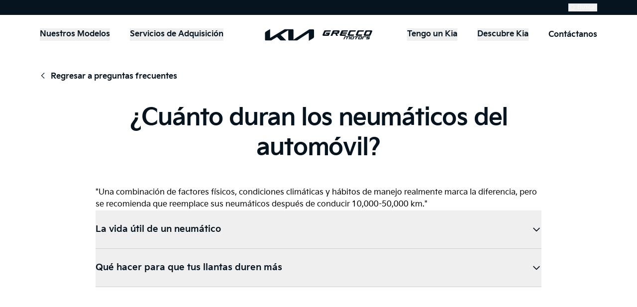

--- FILE ---
content_type: text/html; charset=utf-8
request_url: https://kia.greccomotors.com/preguntas-frecuentes/cuanto-duran-los-neumaticos-del-automovil
body_size: 16534
content:
<!DOCTYPE html>
<html  lang="es" class="min-h-screen scroll-smooth">
  <head>
    <meta charset="UTF-8">
<meta name="viewport" content="width=device-width, initial-scale=1.0">
<title>¿Cuánto duran los neumáticos del automóvil? - Kia Grecco Motors</title>
<meta property="twitter:domain" content="grecco-motors.pages.dev">
<meta property="twitter:title" content="Kia Grecco Motors">
<meta property="twitter:url" content="https://grecco-motors.pages.dev/preguntas-frecuentes/cuanto-duran-los-neumaticos-del-automovil">
<link rel="sitemap" href="https://grecco-motors.pages.dev/sitemap.xml">
<meta property="generator" content="îles">
<script> const isFirefox = typeof InstallTrigger !== 'undefined'; const reloaded = localStorage.getItem('reloaded'); if (isFirefox) { if (!reloaded) { localStorage.setItem('reloaded', true); setTimeout(() => { location.reload(); }, 700); } } </script>
<meta property="theme-color" content="#05141F">
<meta property="og:type" content="website">
<meta property="og:locale" content="es_CO">
<link rel="shortcut icon" type="image/x-icon" href="/favicon-32.png">
<link rel="preload" href="/fonts/KiaSignatureRegular.woff2" as="font" type="font/woff2" crossorigin>
<link rel="preload" href="/fonts/KiaSignatureBold.woff2" as="font" type="font/woff2" crossorigin>
<meta name="description" content="¿Cuánto duran los neumáticos del automóvil?">
<meta name="image" content="https://grecco-motors.pages.dev/default-image-seo.jpg">
<meta name="author" content="Kia Colombia">
<meta property="og:title" content="¿Cuánto duran los neumáticos del automóvil?">
<meta property="og:description" content="¿Cuánto duran los neumáticos del automóvil?">
<meta property="og:image" content="https://grecco-motors.pages.dev/default-image-seo.jpg">
<meta property="og:site_name" content="Kia Grecco Motors">
<meta name="twitter:card" content="summary_large_image">
<link rel="dns-prefetch" href="https://www.googletagmanager.com/">
<script> window.dataLayer = window.dataLayer || []; </script>
    <link rel="stylesheet" href="/assets/style-6211255a.css">
    
  <link rel="modulepreload" href="/assets/iles.35fb3ff4.js" crossorigin/><link rel="modulepreload" href="/assets/vendor-vue.8b2451dc.js" crossorigin/><link rel="modulepreload" href="/assets/axios.7bf4e929.js" crossorigin/><link rel="modulepreload" href="/assets/default.c01f81cb.js" crossorigin/><link rel="modulepreload" href="/assets/vite.bb3ebe06.js" crossorigin/><link rel="modulepreload" href="/assets/UtilityBar.d9164ec5.js" crossorigin/><link rel="modulepreload" href="/assets/search.14fe3bb9.js" crossorigin/><link rel="modulepreload" href="/assets/MobileNavigation.1b1523d3.js" crossorigin/><link rel="modulepreload" href="/assets/chevron-down.57007026.js" crossorigin/><link rel="modulepreload" href="/assets/VehicleShowroom.d441895b.js" crossorigin/><link rel="modulepreload" href="/assets/new-badge.044c2538.js" crossorigin/><link rel="modulepreload" href="/assets/vehicleUrls.d553399f.js" crossorigin/><link rel="modulepreload" href="/assets/x-icon.9000dfe6.js" crossorigin/><link rel="modulepreload" href="/assets/Dropdown.8546d6dd.js" crossorigin/><link rel="modulepreload" href="/assets/TheNavBar.8ad8ca32.js" crossorigin/><link rel="modulepreload" href="/assets/QuestionItem.0e82d8ce.js" crossorigin/></head>
  <body  class="antialiased min-h-screen bg-[#ebeced]">
    <div id="app"><!-- Google Tag Manager (noscript) --><!-- End Google Tag Manager (noscript) --><header class="sticky top-0 z-40"><ile-root id="ile-8"><div class="hidden bg-midnight-black lg:block h-[1.874rem]"><div class="max-w-[120rem] h-full mx-auto flex items-center justify-end px-6 xl:px-20"><div class="relative py-1"><button class="flex items-center transition focusable"><svg height="1.2em" width="1.2em" viewBox="0 0 24 24" fill="currentColor" xmlns="http://www.w3.org/2000/svg" class="text-gray-3 w-4 h-4 shrink-0 mr-0.5"><path d="m17.026 15.848 3.569 3.568-1.18 1.179-3.567-3.57a7.466 7.466 0 0 1-4.681 1.642c-4.14 0-7.5-3.36-7.5-7.5 0-4.14 3.36-7.5 7.5-7.5 4.14 0 7.5 3.36 7.5 7.5a7.467 7.467 0 0 1-1.641 4.68Zm-1.672-.619A5.814 5.814 0 0 0 17 11.167a5.832 5.832 0 0 0-5.833-5.834 5.831 5.831 0 0 0-5.834 5.834A5.832 5.832 0 0 0 11.167 17a5.814 5.814 0 0 0 4.062-1.646l.125-.125Z"></path></svg><span class="pt-px text-xs font-bold leading-none text-gray-3">Buscar</span></button></div></div></div></ile-root><script></script><script type="module" async>import{h as o,a as r}from"/assets/iles.35fb3ff4.js";import{c as m}from"/assets/UtilityBar.d9164ec5.js";import"/assets/vendor-vue.8b2451dc.js";import"/assets/axios.7bf4e929.js";import"/assets/search.14fe3bb9.js";import"/assets/vite.bb3ebe06.js";o(r,m,"ile-8",{},{});
</script><nav class="w-full transition duration-300 ease-in-out shadow bg-polar-white md:shadow-none" transparent="false"><div class="max-w-[120rem] mx-auto"><div class="h-[3.75rem] lg:h-20 relative"><ile-root id="ile-9"><div dialog-open="false" class="absolute inset-y-0 left-0 flex items-center p-2 navigation lg:hidden"><button class="inline-flex items-center justify-center w-12 h-full transition focusable text-midnight-black"><span class="sr-only">Abrir menu principal</span><svg height="1.2em" width="1.2em" viewBox="0 0 24 24" fill="currentColor" xmlns="http://www.w3.org/2000/svg" class="w-6 h-6"><path d="M4.5 5.333h15V7h-15V5.333Zm0 5.834h15v1.666h-15v-1.666ZM4.5 17h15v1.667h-15V17Z"></path></svg></button></div></ile-root><script></script><script type="module" async>import{h as U,a as H}from"/assets/iles.35fb3ff4.js";import{_ as R}from"/assets/MobileNavigation.1b1523d3.js";import"/assets/vendor-vue.8b2451dc.js";import"/assets/axios.7bf4e929.js";import"/assets/chevron-down.57007026.js";import"/assets/VehicleShowroom.d441895b.js";import"/assets/new-badge.044c2538.js";import"/assets/vehicleUrls.d553399f.js";import"/assets/x-icon.9000dfe6.js";U(H,R,"ile-9",function(e,a,t,i,o,n,u,m,r,_,l,h,s,d,p,c,g,F,b,v,K,w,x,z,S,T,k,f,A,y,N,I,E,V,P,C,O,Z,G){return{categories:[{id:c,nombre:g,vehiculos:[{id:216,es_nuevo:i,precio:"68990000",titulo:"Kia Soluto",slug:"carro-soluto",year_modelo:u,imagen_general:{id:10522,name:"Kia-Soluto.webp",alternativeText:e,caption:e,width:941,height:520,formats:{small:{ext:b,url:"https://cdn.kia.com.co/small_Kia_Soluto_c8cb068fa6.webp",hash:"small_Kia_Soluto_c8cb068fa6",mime:v,name:"small_Kia-Soluto.webp",path:e,size:23.68,width:r,height:354,sizeInBytes:23684},medium:{ext:b,url:"https://cdn.kia.com.co/medium_Kia_Soluto_c8cb068fa6.webp",hash:"medium_Kia_Soluto_c8cb068fa6",mime:v,name:"medium_Kia-Soluto.webp",path:e,size:28.37,width:h,height:424,sizeInBytes:28370},thumbnail:{ext:b,url:"https://cdn.kia.com.co/thumbnail_Kia_Soluto_c8cb068fa6.webp",hash:"thumbnail_Kia_Soluto_c8cb068fa6",mime:v,name:"thumbnail_Kia-Soluto.webp",path:e,size:6.93,width:m,height:135,sizeInBytes:6926}},hash:"Kia_Soluto_c8cb068fa6",ext:b,mime:v,size:37.95,url:"https://cdn.kia.com.co/Kia_Soluto_c8cb068fa6.webp",previewUrl:e,provider:o,provider_metadata:e,createdAt:k,updatedAt:k,documentId:"i9unr0zc2i9wj43cpq8cqls9",publishedAt:n},categoria:{id:c,nombre:g}},{id:p,es_nuevo:i,precio:"80990000",titulo:"The all-new K3 Sedán",slug:"k3",year_modelo:u,imagen_general:{id:5758,name:"Kia K3 general.png",alternativeText:e,caption:e,width:665,height:291,formats:{small:{ext:a,url:"https://cdn.kia.com.co/small_Kia_K3_general_24ab8b257a.png",hash:"small_Kia_K3_general_24ab8b257a",mime:t,name:"small_Kia K3 general.png",path:e,size:227.28,width:r,height:280},thumbnail:{ext:a,url:"https://cdn.kia.com.co/thumbnail_Kia_K3_general_24ab8b257a.png",hash:"thumbnail_Kia_K3_general_24ab8b257a",mime:t,name:"thumbnail_Kia K3 general.png",path:e,size:46.65,width:m,height:107}},hash:"Kia_K3_general_24ab8b257a",ext:a,mime:t,size:54.13,url:"https://cdn.kia.com.co/Kia_K3_general_24ab8b257a.png",previewUrl:e,provider:o,provider_metadata:e,createdAt:f,updatedAt:f,documentId:"py247e1az1x9u7l8olxubd0k",publishedAt:n},categoria:{id:c,nombre:g}},{id:192,es_nuevo:i,precio:"136990000",titulo:"Kia K4",slug:"k4",year_modelo:u,imagen_general:{id:8029,name:"K4 Gris Claro 010.png",alternativeText:e,caption:e,width:750,height:311,formats:{small:{ext:a,url:"https://cdn.kia.com.co/small_K4_Gris_Claro_010_355b7547e6.png",hash:"small_K4_Gris_Claro_010_355b7547e6",mime:t,name:"small_K4 Gris Claro 010.png",path:e,size:177.03,width:r,height:265},thumbnail:{ext:a,url:"https://cdn.kia.com.co/thumbnail_K4_Gris_Claro_010_355b7547e6.png",hash:"thumbnail_K4_Gris_Claro_010_355b7547e6",mime:t,name:"thumbnail_K4 Gris Claro 010.png",path:e,size:33.58,width:m,height:102}},hash:"K4_Gris_Claro_010_355b7547e6",ext:a,mime:t,size:53.9,url:"https://cdn.kia.com.co/K4_Gris_Claro_010_355b7547e6.png",previewUrl:e,provider:o,provider_metadata:e,createdAt:A,updatedAt:A,documentId:"atmh7h2eku60kilmu67t2fgt",publishedAt:n},categoria:{id:c,nombre:g}},{id:194,es_nuevo:i,precio:"57990000",titulo:"New Kia Picanto",slug:"picanto",year_modelo:u,imagen_general:{id:8673,name:"Home PICANTO.png",alternativeText:"Kia picanto 2025",caption:e,width:K,height:w,formats:{thumbnail:{ext:a,url:"https://cdn.kia.com.co/thumbnail_Home_PICANTO_2151954d8e.png",hash:"thumbnail_Home_PICANTO_2151954d8e",mime:t,name:"thumbnail_Home PICANTO.png",path:e,size:34.84,width:p,height:F}},hash:"Home_PICANTO_2151954d8e",ext:a,mime:t,size:19.09,url:"https://cdn.kia.com.co/Home_PICANTO_2151954d8e.png",previewUrl:e,provider:o,provider_metadata:e,createdAt:"2025-01-13T20:39:58.796Z",updatedAt:"2025-05-21T14:40:56.826Z",documentId:"gc9ejsyj9tdakv3sys37rxrj",publishedAt:n},categoria:{id:c,nombre:g}}]},{id:s,nombre:d,vehiculos:[{id:190,es_nuevo:i,precio:"389990000",titulo:"Kia EV9",slug:"ev9",year_modelo:"2025 // 2026",imagen_general:{id:5563,name:"Kia EV9 general.png",alternativeText:"Kia EV9 SUV eléctrico",caption:e,width:1303,height:622,formats:{large:{ext:a,url:"https://cdn.kia.com.co/large_Kia_EV_9_general_b926b62dd0.png",hash:"large_Kia_EV_9_general_b926b62dd0",mime:t,name:"large_Kia EV9 general.png",path:e,size:745.57,width:y,height:611},small:{ext:a,url:"https://cdn.kia.com.co/small_Kia_EV_9_general_b926b62dd0.png",hash:"small_Kia_EV_9_general_b926b62dd0",mime:t,name:"small_Kia EV9 general.png",path:e,size:216.38,width:r,height:306},medium:{ext:a,url:"https://cdn.kia.com.co/medium_Kia_EV_9_general_b926b62dd0.png",hash:"medium_Kia_EV_9_general_b926b62dd0",mime:t,name:"medium_Kia EV9 general.png",path:e,size:306.1,width:h,height:367},thumbnail:{ext:a,url:"https://cdn.kia.com.co/thumbnail_Kia_EV_9_general_b926b62dd0.png",hash:"thumbnail_Kia_EV_9_general_b926b62dd0",mime:t,name:"thumbnail_Kia EV9 general.png",path:e,size:42.37,width:m,height:117}},hash:"Kia_EV_9_general_b926b62dd0",ext:a,mime:t,size:137.37,url:"https://cdn.kia.com.co/Kia_EV_9_general_b926b62dd0.png",previewUrl:e,provider:o,provider_metadata:e,createdAt:"2023-11-14T14:46:18.857Z",updatedAt:"2025-03-05T20:46:56.757Z",documentId:"om0kaqhjme9ofwtyvsv3eyhh",publishedAt:n},categoria:{id:s,nombre:d}},{id:158,es_nuevo:i,precio:"251990000",titulo:"New Kia EV6",slug:"ev6",year_modelo:z,imagen_general:{id:9449,name:"EV6 Nueva versión (1).png",alternativeText:e,caption:e,width:511,height:N,formats:{thumbnail:{ext:a,url:"https://cdn.kia.com.co/thumbnail_EV_6_Nueva_version_1_656166bcae.png",hash:"thumbnail_EV_6_Nueva_version_1_656166bcae",mime:t,name:"thumbnail_EV6 Nueva versión (1).png",path:e,size:34.68,width:m,height:142,sizeInBytes:34681}},hash:"EV_6_Nueva_version_1_656166bcae",ext:a,mime:t,size:24.99,url:"https://cdn.kia.com.co/EV_6_Nueva_version_1_656166bcae.png",previewUrl:e,provider:o,provider_metadata:e,createdAt:I,updatedAt:I,documentId:"tfhuq5fh9udpb1jywos4hphb",publishedAt:n},categoria:{id:s,nombre:d}},{id:215,es_nuevo:i,precio:"157990000",titulo:"Kia EV5",slug:"ev5",year_modelo:u,imagen_general:{id:7745,name:"Kia EV5 lateral.png",alternativeText:"Kia ev5",caption:e,width:650,height:303,formats:{small:{ext:a,url:"https://cdn.kia.com.co/small_Kia_EV_5_lateral_fb7c94e710.png",hash:"small_Kia_EV_5_lateral_fb7c94e710",mime:t,name:"small_Kia EV5 lateral.png",path:e,size:212.34,width:r,height:298},thumbnail:{ext:a,url:"https://cdn.kia.com.co/thumbnail_Kia_EV_5_lateral_fb7c94e710.png",hash:"thumbnail_Kia_EV_5_lateral_fb7c94e710",mime:t,name:"thumbnail_Kia EV5 lateral.png",path:e,size:44.07,width:m,height:E}},hash:"Kia_EV_5_lateral_fb7c94e710",ext:a,mime:t,size:38.69,url:"https://cdn.kia.com.co/Kia_EV_5_lateral_fb7c94e710.png",previewUrl:e,provider:o,provider_metadata:e,createdAt:"2024-10-22T19:43:09.238Z",updatedAt:"2025-03-05T21:15:10.987Z",documentId:"c43c2qboymr2jr3jclxst58y",publishedAt:n},categoria:{id:s,nombre:d}},{id:197,es_nuevo:i,precio:"144990000",titulo:"Kia EV3",slug:"ev3",year_modelo:z,imagen_general:{id:9448,name:"Foto para home-Photoroom.png",alternativeText:"Kia ev3",caption:e,width:895,height:545,formats:{small:{ext:a,url:"https://cdn.kia.com.co/small_Foto_para_home_Photoroom_8d33e77119.png",hash:"small_Foto_para_home_Photoroom_8d33e77119",mime:t,name:"small_Foto para home-Photoroom.png",path:e,size:186.2,width:r,height:390,sizeInBytes:186198},medium:{ext:a,url:"https://cdn.kia.com.co/medium_Foto_para_home_Photoroom_8d33e77119.png",hash:"medium_Foto_para_home_Photoroom_8d33e77119",mime:t,name:"medium_Foto para home-Photoroom.png",path:e,size:257.56,width:h,height:468,sizeInBytes:257556},thumbnail:{ext:a,url:"https://cdn.kia.com.co/thumbnail_Foto_para_home_Photoroom_8d33e77119.png",hash:"thumbnail_Foto_para_home_Photoroom_8d33e77119",mime:t,name:"thumbnail_Foto para home-Photoroom.png",path:e,size:37.36,width:m,height:149,sizeInBytes:37364}},hash:"Foto_para_home_Photoroom_8d33e77119",ext:a,mime:t,size:79.7,url:"https://cdn.kia.com.co/Foto_para_home_Photoroom_8d33e77119.png",previewUrl:e,provider:o,provider_metadata:e,createdAt:"2025-03-27T21:45:35.684Z",updatedAt:"2025-04-29T13:53:19.509Z",documentId:"sne2ob5elp9zpq9t2ezsqpgk",publishedAt:n},categoria:{id:s,nombre:d}},{id:200,es_nuevo:i,precio:"130990000",titulo:"Niro Híbrido",slug:"hibrido-niro",year_modelo:u,imagen_general:{id:8675,name:"Home NIRO.png",alternativeText:"Kia niro",caption:e,width:K,height:w,formats:{thumbnail:{ext:a,url:"https://cdn.kia.com.co/thumbnail_Home_NIRO_c51d7b4bb1.png",hash:"thumbnail_Home_NIRO_c51d7b4bb1",mime:t,name:"thumbnail_Home NIRO.png",path:e,size:40.51,width:p,height:F}},hash:"Home_NIRO_c51d7b4bb1",ext:a,mime:t,size:20.68,url:"https://cdn.kia.com.co/Home_NIRO_c51d7b4bb1.png",previewUrl:e,provider:o,provider_metadata:e,createdAt:"2025-01-13T20:39:59.114Z",updatedAt:"2025-03-05T20:50:08.280Z",documentId:"ls20byy46i1v07rj1ahs6be0",publishedAt:n},categoria:{id:s,nombre:d}},{id:210,es_nuevo:x,precio:"91990000",titulo:"The New Kia Stonic",slug:"hibrido-kia-stonic",year_modelo:u,imagen_general:{id:11446,name:"Minuatura nueva stonic.png",alternativeText:e,caption:e,width:1330,height:833,formats:{large:{ext:a,url:"https://cdn.kia.com.co/large_Minuatura_nueva_stonic_b12460b5f8.png",hash:"large_Minuatura_nueva_stonic_b12460b5f8",mime:t,name:"large_Minuatura nueva stonic.png",path:e,size:766.02,width:y,height:802,sizeInBytes:766023},small:{ext:a,url:"https://cdn.kia.com.co/small_Minuatura_nueva_stonic_b12460b5f8.png",hash:"small_Minuatura_nueva_stonic_b12460b5f8",mime:t,name:"small_Minuatura nueva stonic.png",path:e,size:218.04,width:r,height:401,sizeInBytes:218044},medium:{ext:a,url:"https://cdn.kia.com.co/medium_Minuatura_nueva_stonic_b12460b5f8.png",hash:"medium_Minuatura_nueva_stonic_b12460b5f8",mime:t,name:"medium_Minuatura nueva stonic.png",path:e,size:308.05,width:h,height:481,sizeInBytes:308048},thumbnail:{ext:a,url:"https://cdn.kia.com.co/thumbnail_Minuatura_nueva_stonic_b12460b5f8.png",hash:"thumbnail_Minuatura_nueva_stonic_b12460b5f8",mime:t,name:"thumbnail_Minuatura nueva stonic.png",path:e,size:40.74,width:m,height:153,sizeInBytes:40741}},hash:"Minuatura_nueva_stonic_b12460b5f8",ext:a,mime:t,size:133.09,url:"https://cdn.kia.com.co/Minuatura_nueva_stonic_b12460b5f8.png",previewUrl:e,provider:o,provider_metadata:e,createdAt:S,updatedAt:S,documentId:"f4r8yplrxvmjk4h13ls4xpqz",publishedAt:S},categoria:{id:s,nombre:d}}]},{id:_,nombre:l,vehiculos:[{id:209,es_nuevo:i,precio:"81990000",titulo:"The all-new Kia K3 Cross",slug:"k3-cross",year_modelo:u,imagen_general:{id:8671,name:"Home K3_CROSS.png",alternativeText:"Kia k3 cross",caption:e,width:K,height:w,formats:{thumbnail:{ext:a,url:"https://cdn.kia.com.co/thumbnail_Home_K3_CROSS_d433f3dea9.png",hash:"thumbnail_Home_K3_CROSS_d433f3dea9",mime:t,name:"thumbnail_Home K3_CROSS.png",path:e,size:33.78,width:p,height:F}},hash:"Home_K3_CROSS_d433f3dea9",ext:a,mime:t,size:15.88,url:"https://cdn.kia.com.co/Home_K3_CROSS_d433f3dea9.png",previewUrl:e,provider:o,provider_metadata:e,createdAt:"2025-01-13T20:39:58.716Z",updatedAt:"2025-04-28T15:01:29.154Z",documentId:"oouhlxsrkb6bip3byxmoog9m",publishedAt:n},categoria:{id:_,nombre:l}},{id:213,es_nuevo:x,precio:"189990000",titulo:"The Kia Tasman",slug:"tasman",year_modelo:u,imagen_general:{id:11071,name:"Tasman_pincipal.png",alternativeText:e,caption:e,width:723,height:V,formats:{small:{ext:a,url:"https://cdn.kia.com.co/small_Tasman_pincipal_9272625581.png",hash:"small_Tasman_pincipal_9272625581",mime:t,name:"small_Tasman_pincipal.png",path:e,size:171.82,width:r,height:N,sizeInBytes:171818},thumbnail:{ext:a,url:"https://cdn.kia.com.co/thumbnail_Tasman_pincipal_9272625581.png",hash:"thumbnail_Tasman_pincipal_9272625581",mime:t,name:"thumbnail_Tasman_pincipal.png",path:e,size:32.03,width:m,height:E,sizeInBytes:32026}},hash:"Tasman_pincipal_9272625581",ext:a,mime:t,size:38.58,url:"https://cdn.kia.com.co/Tasman_pincipal_9272625581.png",previewUrl:e,provider:o,provider_metadata:e,createdAt:P,updatedAt:P,documentId:"a5j1j1qshtrucfkzb1t8zgdd",publishedAt:n},categoria:{id:_,nombre:l}},{id:201,es_nuevo:i,precio:"89990000",titulo:"Kia Sonet",slug:"suv-sonet",year_modelo:u,imagen_general:{id:7059,name:"NuevaSonetPlata029.png",alternativeText:"Kia sonet 2025",caption:e,width:1258,height:655,formats:{small:{ext:a,url:"https://cdn.kia.com.co/small_Nueva_Sonet_Plata029_c9e475c6eb.png",hash:"small_Nueva_Sonet_Plata029_c9e475c6eb",mime:t,name:"small_NuevaSonetPlata029.png",path:e,size:179.18,width:r,height:333},medium:{ext:a,url:"https://cdn.kia.com.co/medium_Nueva_Sonet_Plata029_c9e475c6eb.png",hash:"medium_Nueva_Sonet_Plata029_c9e475c6eb",mime:t,name:"medium_NuevaSonetPlata029.png",path:e,size:249.41,width:h,height:400},thumbnail:{ext:a,url:"https://cdn.kia.com.co/thumbnail_Nueva_Sonet_Plata029_c9e475c6eb.png",hash:"thumbnail_Nueva_Sonet_Plata029_c9e475c6eb",mime:t,name:"thumbnail_NuevaSonetPlata029.png",path:e,size:36.19,width:m,height:128}},hash:"Nueva_Sonet_Plata029_c9e475c6eb",ext:a,mime:t,size:118.82,url:"https://cdn.kia.com.co/Nueva_Sonet_Plata029_c9e475c6eb.png",previewUrl:e,provider:o,provider_metadata:e,createdAt:"2024-05-08T19:20:10.299Z",updatedAt:"2025-04-28T14:31:46.309Z",documentId:"ujr83g9xqfnguj1los8sxwju",publishedAt:n},categoria:{id:_,nombre:l}},{id:199,es_nuevo:i,precio:"123990000",titulo:"Kia Seltos",slug:"seltos-2",year_modelo:u,imagen_general:{id:4652,name:"Seltos.png",alternativeText:"Kia seltos",caption:e,width:960,height:438,formats:{small:{ext:a,url:"https://cdn.kia.com.co/small_Seltos_dd569d37c9.png",hash:"small_Seltos_dd569d37c9",mime:t,name:"small_Seltos.png",path:e,size:185.87,width:r,height:292},medium:{ext:a,url:"https://cdn.kia.com.co/medium_Seltos_dd569d37c9.png",hash:"medium_Seltos_dd569d37c9",mime:t,name:"medium_Seltos.png",path:e,size:257.53,width:h,height:350},thumbnail:{ext:a,url:"https://cdn.kia.com.co/thumbnail_Seltos_dd569d37c9.png",hash:"thumbnail_Seltos_dd569d37c9",mime:t,name:"thumbnail_Seltos.png",path:e,size:37.21,width:m,height:112}},hash:"Seltos_dd569d37c9",ext:a,mime:t,size:99.59,url:"https://cdn.kia.com.co/Seltos_dd569d37c9.png",previewUrl:e,provider:o,provider_metadata:e,createdAt:"2023-08-15T23:24:08.944Z",updatedAt:"2025-03-05T20:53:01.012Z",documentId:"ipgdd7810d9d0smtt0c506kg",publishedAt:n},categoria:{id:_,nombre:l}},{id:211,es_nuevo:x,precio:"129990000",titulo:"The New Kia Sportage",slug:"suv-sportage",year_modelo:u,imagen_general:{id:10128,name:"New Sportage Gray para miniatura.png",alternativeText:"Kia sportage 2026",caption:e,width:769,height:404,formats:{small:{ext:a,url:"https://cdn.kia.com.co/small_New_Sportage_Gray_para_miniatura_f2975e922a.png",hash:"small_New_Sportage_Gray_para_miniatura_f2975e922a",mime:t,name:"small_New Sportage Gray para miniatura.png",path:e,size:209.1,width:r,height:V,sizeInBytes:209099},medium:{ext:a,url:"https://cdn.kia.com.co/medium_New_Sportage_Gray_para_miniatura_f2975e922a.png",hash:"medium_New_Sportage_Gray_para_miniatura_f2975e922a",mime:t,name:"medium_New Sportage Gray para miniatura.png",path:e,size:296.12,width:h,height:403,sizeInBytes:296119},thumbnail:{ext:a,url:"https://cdn.kia.com.co/thumbnail_New_Sportage_Gray_para_miniatura_f2975e922a.png",hash:"thumbnail_New_Sportage_Gray_para_miniatura_f2975e922a",mime:t,name:"thumbnail_New Sportage Gray para miniatura.png",path:e,size:40.01,width:m,height:129,sizeInBytes:40010}},hash:"New_Sportage_Gray_para_miniatura_f2975e922a",ext:a,mime:t,size:63.55,url:"https://cdn.kia.com.co/New_Sportage_Gray_para_miniatura_f2975e922a.png",previewUrl:e,provider:o,provider_metadata:e,createdAt:"2025-06-11T16:57:02.688Z",updatedAt:"2025-06-11T17:35:55.914Z",documentId:"w9k93krbix1udh966wzlp8rh",publishedAt:n},categoria:{id:_,nombre:l}},{id:193,es_nuevo:i,precio:"219990000",titulo:"New Kia Sorento",slug:"nueva-sorento",year_modelo:u,imagen_general:{id:7632,name:"SORENTO.png",alternativeText:"Kia sorento",caption:e,width:K,height:w,formats:{thumbnail:{ext:a,url:"https://cdn.kia.com.co/thumbnail_SORENTO_8836ba88a7.png",hash:"thumbnail_SORENTO_8836ba88a7",mime:t,name:"thumbnail_SORENTO.png",path:e,size:36.75,width:p,height:F}},hash:"SORENTO_8836ba88a7",ext:a,mime:t,size:20.76,url:"https://cdn.kia.com.co/SORENTO_8836ba88a7.png",previewUrl:e,provider:o,provider_metadata:e,createdAt:"2024-10-21T13:06:41.022Z",updatedAt:"2025-03-05T20:44:53.309Z",documentId:"f5gbghx23p08carxw0aakk9g",publishedAt:n},categoria:{id:_,nombre:l}},{id:196,es_nuevo:i,precio:"269990000",titulo:"Kia Carnival",slug:"suv-carnival",year_modelo:z,imagen_general:{id:10399,name:"Kia Carnival.png",alternativeText:e,caption:e,width:577,height:433,formats:{thumbnail:{ext:a,url:"https://cdn.kia.com.co/thumbnail_Kia_Carnival_72104554c8.png",hash:"thumbnail_Kia_Carnival_72104554c8",mime:t,name:"thumbnail_Kia Carnival.png",path:e,size:37.15,width:p,height:F,sizeInBytes:37154}},hash:"Kia_Carnival_72104554c8",ext:a,mime:t,size:64.04,url:"https://cdn.kia.com.co/Kia_Carnival_72104554c8.png",previewUrl:e,provider:o,provider_metadata:e,createdAt:C,updatedAt:C,documentId:"vxamggn6v1i956gt3n6m67mk",publishedAt:n},categoria:{id:_,nombre:l}}]}],items:[{id:232,titulo:"Nuestros Modelos",posicion:O,enlace_titulo:e,despliega_modal_vehiculos:x,links:[]},{id:231,titulo:"Servicios de Adquisición",posicion:O,enlace_titulo:e,despliega_modal_vehiculos:i,links:[{id:1264,titulo:"Cotiza tu Kia",href:"/cotizar",es_externo:i},{id:1265,titulo:"Test drive",href:"/test-drive",es_externo:i},{id:1266,titulo:"Usados certificados",href:"/usados-certificados",es_externo:i},{id:1267,titulo:"Encuentra tu Kia",href:Z,es_externo:i},{id:1268,titulo:"Kia Renting",href:"https://kiarenting.com.co/",es_externo:i}]},{id:233,titulo:"Tengo un Kia",posicion:T,enlace_titulo:e,despliega_modal_vehiculos:i,links:[{id:1269,titulo:"Agenda tu cita de servicio",href:G,es_externo:i},{id:1270,titulo:"Confirma, cancela o reagenda tu cita de servicio",href:G,es_externo:i},{id:1271,titulo:"Mantenimiento",href:"/servicio-posventa/mantenimiento",es_externo:i},{id:1272,titulo:"Campañas de seguridad",href:"/campanas-de-seguridad",es_externo:i},{id:1274,titulo:"Garantía",href:"/servicio-posventa/garantia",es_externo:i},{id:1275,titulo:"Talleres",href:Z,es_externo:i},{id:1276,titulo:"Manual en línea",href:"/servicio-posventa/manuales-carros",es_externo:i}]},{id:234,titulo:"Descubre Kia",posicion:T,enlace_titulo:e,despliega_modal_vehiculos:i,links:[{id:1277,titulo:"Nuestro movimiento",href:"/nuestro-movimiento",es_externo:i}]},{id:235,titulo:"Contáctanos",posicion:T,enlace_titulo:"/contactenos",despliega_modal_vehiculos:i,links:[]}]}}(null,".png","image/png",!1,"aws-s3","2025-10-09T22:41:23.974Z","2026",245,640,26,"SUVs/MPV/Pick-Up",768,25,"Híbridos / Eléctricos",208,24,"Automóviles",156,".webp","image/webp",324,243,!0,"2025","2025-11-14T19:17:10.192Z","Derecha","2025-07-09T19:51:09.694Z","2024-01-03T14:17:52.631Z","2024-11-01T02:12:47.937Z",1280,297,"2025-03-27T21:48:43.215Z",114,336,"2025-09-30T22:46:01.536Z","2025-06-17T22:52:45.541Z","Izquierda","/concesionarios","/cita-taller"),{});
</script><div class="flex items-center justify-between h-full lg:px-6 xl:px-20"><ul class="items-center hidden space-x-10 navigation lg:flex"><li><ile-root id="ile-10"><div data-headlessui-state><button class="font-bold transition border-b border-transparent focusable text-midnight-black hover:border-midnight-black" id="headlessui-popover-button-2044" type="button" aria-expanded="false" data-headlessui-state>Nuestros Modelos</button></div><div hidden style="position:fixed;top:1;left:1;width:1;height:0;padding:0;margin:-1;overflow:hidden;clip:rect(0, 0, 0, 0);white-space:nowrap;border-width:0;display:none;"></div></ile-root><script></script><script type="module" async>import{_ as O}from"/assets/vite.bb3ebe06.js";import{b as C}from"/assets/iles.35fb3ff4.js";import"/assets/vendor-vue.8b2451dc.js";import"/assets/axios.7bf4e929.js";const Z=async()=>(await O(()=>import("/assets/iles.35fb3ff4.js").then(e=>e.v),["assets/iles.35fb3ff4.js","assets/vendor-vue.8b2451dc.js","assets/axios.7bf4e929.js"])).default,G=async()=>(await O(()=>import("/assets/VehicleShowroomDialog.9238d5c7.js"),["assets/VehicleShowroomDialog.9238d5c7.js","assets/VehicleShowroom.d441895b.js","assets/new-badge.044c2538.js","assets/vendor-vue.8b2451dc.js","assets/axios.7bf4e929.js","assets/chevron-down.57007026.js","assets/vehicleUrls.d553399f.js"])).default;C(Z,G,"ile-10",function(e,a,t,i,m,o,n,u,_,r,h,l,d,s,p,c,g,b,F,v,w,K,x,z,S,T,k,y,A,f,N,I,E,V,P){return{categories:[{id:c,nombre:g,vehiculos:[{id:216,es_nuevo:o,precio:"68990000",titulo:"Kia Soluto",slug:"carro-soluto",year_modelo:n,imagen_general:{id:10522,name:"Kia-Soluto.webp",alternativeText:e,caption:e,width:941,height:520,formats:{small:{ext:F,url:"https://cdn.kia.com.co/small_Kia_Soluto_c8cb068fa6.webp",hash:"small_Kia_Soluto_c8cb068fa6",mime:v,name:"small_Kia-Soluto.webp",path:e,size:23.68,width:_,height:354,sizeInBytes:23684},medium:{ext:F,url:"https://cdn.kia.com.co/medium_Kia_Soluto_c8cb068fa6.webp",hash:"medium_Kia_Soluto_c8cb068fa6",mime:v,name:"medium_Kia-Soluto.webp",path:e,size:28.37,width:l,height:424,sizeInBytes:28370},thumbnail:{ext:F,url:"https://cdn.kia.com.co/thumbnail_Kia_Soluto_c8cb068fa6.webp",hash:"thumbnail_Kia_Soluto_c8cb068fa6",mime:v,name:"thumbnail_Kia-Soluto.webp",path:e,size:6.93,width:u,height:135,sizeInBytes:6926}},hash:"Kia_Soluto_c8cb068fa6",ext:F,mime:v,size:37.95,url:"https://cdn.kia.com.co/Kia_Soluto_c8cb068fa6.webp",previewUrl:e,provider:i,provider_metadata:e,createdAt:T,updatedAt:T,documentId:"i9unr0zc2i9wj43cpq8cqls9",publishedAt:m},categoria:{id:c,nombre:g}},{id:p,es_nuevo:o,precio:"80990000",titulo:"The all-new K3 Sedán",slug:"k3",year_modelo:n,imagen_general:{id:5758,name:"Kia K3 general.png",alternativeText:e,caption:e,width:665,height:291,formats:{small:{ext:a,url:"https://cdn.kia.com.co/small_Kia_K3_general_24ab8b257a.png",hash:"small_Kia_K3_general_24ab8b257a",mime:t,name:"small_Kia K3 general.png",path:e,size:227.28,width:_,height:280},thumbnail:{ext:a,url:"https://cdn.kia.com.co/thumbnail_Kia_K3_general_24ab8b257a.png",hash:"thumbnail_Kia_K3_general_24ab8b257a",mime:t,name:"thumbnail_Kia K3 general.png",path:e,size:46.65,width:u,height:107}},hash:"Kia_K3_general_24ab8b257a",ext:a,mime:t,size:54.13,url:"https://cdn.kia.com.co/Kia_K3_general_24ab8b257a.png",previewUrl:e,provider:i,provider_metadata:e,createdAt:k,updatedAt:k,documentId:"py247e1az1x9u7l8olxubd0k",publishedAt:m},categoria:{id:c,nombre:g}},{id:192,es_nuevo:o,precio:"136990000",titulo:"Kia K4",slug:"k4",year_modelo:n,imagen_general:{id:8029,name:"K4 Gris Claro 010.png",alternativeText:e,caption:e,width:750,height:311,formats:{small:{ext:a,url:"https://cdn.kia.com.co/small_K4_Gris_Claro_010_355b7547e6.png",hash:"small_K4_Gris_Claro_010_355b7547e6",mime:t,name:"small_K4 Gris Claro 010.png",path:e,size:177.03,width:_,height:265},thumbnail:{ext:a,url:"https://cdn.kia.com.co/thumbnail_K4_Gris_Claro_010_355b7547e6.png",hash:"thumbnail_K4_Gris_Claro_010_355b7547e6",mime:t,name:"thumbnail_K4 Gris Claro 010.png",path:e,size:33.58,width:u,height:102}},hash:"K4_Gris_Claro_010_355b7547e6",ext:a,mime:t,size:53.9,url:"https://cdn.kia.com.co/K4_Gris_Claro_010_355b7547e6.png",previewUrl:e,provider:i,provider_metadata:e,createdAt:y,updatedAt:y,documentId:"atmh7h2eku60kilmu67t2fgt",publishedAt:m},categoria:{id:c,nombre:g}},{id:194,es_nuevo:o,precio:"57990000",titulo:"New Kia Picanto",slug:"picanto",year_modelo:n,imagen_general:{id:8673,name:"Home PICANTO.png",alternativeText:"Kia picanto 2025",caption:e,width:w,height:K,formats:{thumbnail:{ext:a,url:"https://cdn.kia.com.co/thumbnail_Home_PICANTO_2151954d8e.png",hash:"thumbnail_Home_PICANTO_2151954d8e",mime:t,name:"thumbnail_Home PICANTO.png",path:e,size:34.84,width:p,height:b}},hash:"Home_PICANTO_2151954d8e",ext:a,mime:t,size:19.09,url:"https://cdn.kia.com.co/Home_PICANTO_2151954d8e.png",previewUrl:e,provider:i,provider_metadata:e,createdAt:"2025-01-13T20:39:58.796Z",updatedAt:"2025-05-21T14:40:56.826Z",documentId:"gc9ejsyj9tdakv3sys37rxrj",publishedAt:m},categoria:{id:c,nombre:g}}]},{id:d,nombre:s,vehiculos:[{id:190,es_nuevo:o,precio:"389990000",titulo:"Kia EV9",slug:"ev9",year_modelo:"2025 // 2026",imagen_general:{id:5563,name:"Kia EV9 general.png",alternativeText:"Kia EV9 SUV eléctrico",caption:e,width:1303,height:622,formats:{large:{ext:a,url:"https://cdn.kia.com.co/large_Kia_EV_9_general_b926b62dd0.png",hash:"large_Kia_EV_9_general_b926b62dd0",mime:t,name:"large_Kia EV9 general.png",path:e,size:745.57,width:A,height:611},small:{ext:a,url:"https://cdn.kia.com.co/small_Kia_EV_9_general_b926b62dd0.png",hash:"small_Kia_EV_9_general_b926b62dd0",mime:t,name:"small_Kia EV9 general.png",path:e,size:216.38,width:_,height:306},medium:{ext:a,url:"https://cdn.kia.com.co/medium_Kia_EV_9_general_b926b62dd0.png",hash:"medium_Kia_EV_9_general_b926b62dd0",mime:t,name:"medium_Kia EV9 general.png",path:e,size:306.1,width:l,height:367},thumbnail:{ext:a,url:"https://cdn.kia.com.co/thumbnail_Kia_EV_9_general_b926b62dd0.png",hash:"thumbnail_Kia_EV_9_general_b926b62dd0",mime:t,name:"thumbnail_Kia EV9 general.png",path:e,size:42.37,width:u,height:117}},hash:"Kia_EV_9_general_b926b62dd0",ext:a,mime:t,size:137.37,url:"https://cdn.kia.com.co/Kia_EV_9_general_b926b62dd0.png",previewUrl:e,provider:i,provider_metadata:e,createdAt:"2023-11-14T14:46:18.857Z",updatedAt:"2025-03-05T20:46:56.757Z",documentId:"om0kaqhjme9ofwtyvsv3eyhh",publishedAt:m},categoria:{id:d,nombre:s}},{id:158,es_nuevo:o,precio:"251990000",titulo:"New Kia EV6",slug:"ev6",year_modelo:x,imagen_general:{id:9449,name:"EV6 Nueva versión (1).png",alternativeText:e,caption:e,width:511,height:f,formats:{thumbnail:{ext:a,url:"https://cdn.kia.com.co/thumbnail_EV_6_Nueva_version_1_656166bcae.png",hash:"thumbnail_EV_6_Nueva_version_1_656166bcae",mime:t,name:"thumbnail_EV6 Nueva versión (1).png",path:e,size:34.68,width:u,height:142,sizeInBytes:34681}},hash:"EV_6_Nueva_version_1_656166bcae",ext:a,mime:t,size:24.99,url:"https://cdn.kia.com.co/EV_6_Nueva_version_1_656166bcae.png",previewUrl:e,provider:i,provider_metadata:e,createdAt:N,updatedAt:N,documentId:"tfhuq5fh9udpb1jywos4hphb",publishedAt:m},categoria:{id:d,nombre:s}},{id:215,es_nuevo:o,precio:"157990000",titulo:"Kia EV5",slug:"ev5",year_modelo:n,imagen_general:{id:7745,name:"Kia EV5 lateral.png",alternativeText:"Kia ev5",caption:e,width:650,height:303,formats:{small:{ext:a,url:"https://cdn.kia.com.co/small_Kia_EV_5_lateral_fb7c94e710.png",hash:"small_Kia_EV_5_lateral_fb7c94e710",mime:t,name:"small_Kia EV5 lateral.png",path:e,size:212.34,width:_,height:298},thumbnail:{ext:a,url:"https://cdn.kia.com.co/thumbnail_Kia_EV_5_lateral_fb7c94e710.png",hash:"thumbnail_Kia_EV_5_lateral_fb7c94e710",mime:t,name:"thumbnail_Kia EV5 lateral.png",path:e,size:44.07,width:u,height:I}},hash:"Kia_EV_5_lateral_fb7c94e710",ext:a,mime:t,size:38.69,url:"https://cdn.kia.com.co/Kia_EV_5_lateral_fb7c94e710.png",previewUrl:e,provider:i,provider_metadata:e,createdAt:"2024-10-22T19:43:09.238Z",updatedAt:"2025-03-05T21:15:10.987Z",documentId:"c43c2qboymr2jr3jclxst58y",publishedAt:m},categoria:{id:d,nombre:s}},{id:197,es_nuevo:o,precio:"144990000",titulo:"Kia EV3",slug:"ev3",year_modelo:x,imagen_general:{id:9448,name:"Foto para home-Photoroom.png",alternativeText:"Kia ev3",caption:e,width:895,height:545,formats:{small:{ext:a,url:"https://cdn.kia.com.co/small_Foto_para_home_Photoroom_8d33e77119.png",hash:"small_Foto_para_home_Photoroom_8d33e77119",mime:t,name:"small_Foto para home-Photoroom.png",path:e,size:186.2,width:_,height:390,sizeInBytes:186198},medium:{ext:a,url:"https://cdn.kia.com.co/medium_Foto_para_home_Photoroom_8d33e77119.png",hash:"medium_Foto_para_home_Photoroom_8d33e77119",mime:t,name:"medium_Foto para home-Photoroom.png",path:e,size:257.56,width:l,height:468,sizeInBytes:257556},thumbnail:{ext:a,url:"https://cdn.kia.com.co/thumbnail_Foto_para_home_Photoroom_8d33e77119.png",hash:"thumbnail_Foto_para_home_Photoroom_8d33e77119",mime:t,name:"thumbnail_Foto para home-Photoroom.png",path:e,size:37.36,width:u,height:149,sizeInBytes:37364}},hash:"Foto_para_home_Photoroom_8d33e77119",ext:a,mime:t,size:79.7,url:"https://cdn.kia.com.co/Foto_para_home_Photoroom_8d33e77119.png",previewUrl:e,provider:i,provider_metadata:e,createdAt:"2025-03-27T21:45:35.684Z",updatedAt:"2025-04-29T13:53:19.509Z",documentId:"sne2ob5elp9zpq9t2ezsqpgk",publishedAt:m},categoria:{id:d,nombre:s}},{id:200,es_nuevo:o,precio:"130990000",titulo:"Niro Híbrido",slug:"hibrido-niro",year_modelo:n,imagen_general:{id:8675,name:"Home NIRO.png",alternativeText:"Kia niro",caption:e,width:w,height:K,formats:{thumbnail:{ext:a,url:"https://cdn.kia.com.co/thumbnail_Home_NIRO_c51d7b4bb1.png",hash:"thumbnail_Home_NIRO_c51d7b4bb1",mime:t,name:"thumbnail_Home NIRO.png",path:e,size:40.51,width:p,height:b}},hash:"Home_NIRO_c51d7b4bb1",ext:a,mime:t,size:20.68,url:"https://cdn.kia.com.co/Home_NIRO_c51d7b4bb1.png",previewUrl:e,provider:i,provider_metadata:e,createdAt:"2025-01-13T20:39:59.114Z",updatedAt:"2025-03-05T20:50:08.280Z",documentId:"ls20byy46i1v07rj1ahs6be0",publishedAt:m},categoria:{id:d,nombre:s}},{id:210,es_nuevo:z,precio:"91990000",titulo:"The New Kia Stonic",slug:"hibrido-kia-stonic",year_modelo:n,imagen_general:{id:11446,name:"Minuatura nueva stonic.png",alternativeText:e,caption:e,width:1330,height:833,formats:{large:{ext:a,url:"https://cdn.kia.com.co/large_Minuatura_nueva_stonic_b12460b5f8.png",hash:"large_Minuatura_nueva_stonic_b12460b5f8",mime:t,name:"large_Minuatura nueva stonic.png",path:e,size:766.02,width:A,height:802,sizeInBytes:766023},small:{ext:a,url:"https://cdn.kia.com.co/small_Minuatura_nueva_stonic_b12460b5f8.png",hash:"small_Minuatura_nueva_stonic_b12460b5f8",mime:t,name:"small_Minuatura nueva stonic.png",path:e,size:218.04,width:_,height:401,sizeInBytes:218044},medium:{ext:a,url:"https://cdn.kia.com.co/medium_Minuatura_nueva_stonic_b12460b5f8.png",hash:"medium_Minuatura_nueva_stonic_b12460b5f8",mime:t,name:"medium_Minuatura nueva stonic.png",path:e,size:308.05,width:l,height:481,sizeInBytes:308048},thumbnail:{ext:a,url:"https://cdn.kia.com.co/thumbnail_Minuatura_nueva_stonic_b12460b5f8.png",hash:"thumbnail_Minuatura_nueva_stonic_b12460b5f8",mime:t,name:"thumbnail_Minuatura nueva stonic.png",path:e,size:40.74,width:u,height:153,sizeInBytes:40741}},hash:"Minuatura_nueva_stonic_b12460b5f8",ext:a,mime:t,size:133.09,url:"https://cdn.kia.com.co/Minuatura_nueva_stonic_b12460b5f8.png",previewUrl:e,provider:i,provider_metadata:e,createdAt:S,updatedAt:S,documentId:"f4r8yplrxvmjk4h13ls4xpqz",publishedAt:S},categoria:{id:d,nombre:s}}]},{id:r,nombre:h,vehiculos:[{id:209,es_nuevo:o,precio:"81990000",titulo:"The all-new Kia K3 Cross",slug:"k3-cross",year_modelo:n,imagen_general:{id:8671,name:"Home K3_CROSS.png",alternativeText:"Kia k3 cross",caption:e,width:w,height:K,formats:{thumbnail:{ext:a,url:"https://cdn.kia.com.co/thumbnail_Home_K3_CROSS_d433f3dea9.png",hash:"thumbnail_Home_K3_CROSS_d433f3dea9",mime:t,name:"thumbnail_Home K3_CROSS.png",path:e,size:33.78,width:p,height:b}},hash:"Home_K3_CROSS_d433f3dea9",ext:a,mime:t,size:15.88,url:"https://cdn.kia.com.co/Home_K3_CROSS_d433f3dea9.png",previewUrl:e,provider:i,provider_metadata:e,createdAt:"2025-01-13T20:39:58.716Z",updatedAt:"2025-04-28T15:01:29.154Z",documentId:"oouhlxsrkb6bip3byxmoog9m",publishedAt:m},categoria:{id:r,nombre:h}},{id:213,es_nuevo:z,precio:"189990000",titulo:"The Kia Tasman",slug:"tasman",year_modelo:n,imagen_general:{id:11071,name:"Tasman_pincipal.png",alternativeText:e,caption:e,width:723,height:E,formats:{small:{ext:a,url:"https://cdn.kia.com.co/small_Tasman_pincipal_9272625581.png",hash:"small_Tasman_pincipal_9272625581",mime:t,name:"small_Tasman_pincipal.png",path:e,size:171.82,width:_,height:f,sizeInBytes:171818},thumbnail:{ext:a,url:"https://cdn.kia.com.co/thumbnail_Tasman_pincipal_9272625581.png",hash:"thumbnail_Tasman_pincipal_9272625581",mime:t,name:"thumbnail_Tasman_pincipal.png",path:e,size:32.03,width:u,height:I,sizeInBytes:32026}},hash:"Tasman_pincipal_9272625581",ext:a,mime:t,size:38.58,url:"https://cdn.kia.com.co/Tasman_pincipal_9272625581.png",previewUrl:e,provider:i,provider_metadata:e,createdAt:V,updatedAt:V,documentId:"a5j1j1qshtrucfkzb1t8zgdd",publishedAt:m},categoria:{id:r,nombre:h}},{id:201,es_nuevo:o,precio:"89990000",titulo:"Kia Sonet",slug:"suv-sonet",year_modelo:n,imagen_general:{id:7059,name:"NuevaSonetPlata029.png",alternativeText:"Kia sonet 2025",caption:e,width:1258,height:655,formats:{small:{ext:a,url:"https://cdn.kia.com.co/small_Nueva_Sonet_Plata029_c9e475c6eb.png",hash:"small_Nueva_Sonet_Plata029_c9e475c6eb",mime:t,name:"small_NuevaSonetPlata029.png",path:e,size:179.18,width:_,height:333},medium:{ext:a,url:"https://cdn.kia.com.co/medium_Nueva_Sonet_Plata029_c9e475c6eb.png",hash:"medium_Nueva_Sonet_Plata029_c9e475c6eb",mime:t,name:"medium_NuevaSonetPlata029.png",path:e,size:249.41,width:l,height:400},thumbnail:{ext:a,url:"https://cdn.kia.com.co/thumbnail_Nueva_Sonet_Plata029_c9e475c6eb.png",hash:"thumbnail_Nueva_Sonet_Plata029_c9e475c6eb",mime:t,name:"thumbnail_NuevaSonetPlata029.png",path:e,size:36.19,width:u,height:128}},hash:"Nueva_Sonet_Plata029_c9e475c6eb",ext:a,mime:t,size:118.82,url:"https://cdn.kia.com.co/Nueva_Sonet_Plata029_c9e475c6eb.png",previewUrl:e,provider:i,provider_metadata:e,createdAt:"2024-05-08T19:20:10.299Z",updatedAt:"2025-04-28T14:31:46.309Z",documentId:"ujr83g9xqfnguj1los8sxwju",publishedAt:m},categoria:{id:r,nombre:h}},{id:199,es_nuevo:o,precio:"123990000",titulo:"Kia Seltos",slug:"seltos-2",year_modelo:n,imagen_general:{id:4652,name:"Seltos.png",alternativeText:"Kia seltos",caption:e,width:960,height:438,formats:{small:{ext:a,url:"https://cdn.kia.com.co/small_Seltos_dd569d37c9.png",hash:"small_Seltos_dd569d37c9",mime:t,name:"small_Seltos.png",path:e,size:185.87,width:_,height:292},medium:{ext:a,url:"https://cdn.kia.com.co/medium_Seltos_dd569d37c9.png",hash:"medium_Seltos_dd569d37c9",mime:t,name:"medium_Seltos.png",path:e,size:257.53,width:l,height:350},thumbnail:{ext:a,url:"https://cdn.kia.com.co/thumbnail_Seltos_dd569d37c9.png",hash:"thumbnail_Seltos_dd569d37c9",mime:t,name:"thumbnail_Seltos.png",path:e,size:37.21,width:u,height:112}},hash:"Seltos_dd569d37c9",ext:a,mime:t,size:99.59,url:"https://cdn.kia.com.co/Seltos_dd569d37c9.png",previewUrl:e,provider:i,provider_metadata:e,createdAt:"2023-08-15T23:24:08.944Z",updatedAt:"2025-03-05T20:53:01.012Z",documentId:"ipgdd7810d9d0smtt0c506kg",publishedAt:m},categoria:{id:r,nombre:h}},{id:211,es_nuevo:z,precio:"129990000",titulo:"The New Kia Sportage",slug:"suv-sportage",year_modelo:n,imagen_general:{id:10128,name:"New Sportage Gray para miniatura.png",alternativeText:"Kia sportage 2026",caption:e,width:769,height:404,formats:{small:{ext:a,url:"https://cdn.kia.com.co/small_New_Sportage_Gray_para_miniatura_f2975e922a.png",hash:"small_New_Sportage_Gray_para_miniatura_f2975e922a",mime:t,name:"small_New Sportage Gray para miniatura.png",path:e,size:209.1,width:_,height:E,sizeInBytes:209099},medium:{ext:a,url:"https://cdn.kia.com.co/medium_New_Sportage_Gray_para_miniatura_f2975e922a.png",hash:"medium_New_Sportage_Gray_para_miniatura_f2975e922a",mime:t,name:"medium_New Sportage Gray para miniatura.png",path:e,size:296.12,width:l,height:403,sizeInBytes:296119},thumbnail:{ext:a,url:"https://cdn.kia.com.co/thumbnail_New_Sportage_Gray_para_miniatura_f2975e922a.png",hash:"thumbnail_New_Sportage_Gray_para_miniatura_f2975e922a",mime:t,name:"thumbnail_New Sportage Gray para miniatura.png",path:e,size:40.01,width:u,height:129,sizeInBytes:40010}},hash:"New_Sportage_Gray_para_miniatura_f2975e922a",ext:a,mime:t,size:63.55,url:"https://cdn.kia.com.co/New_Sportage_Gray_para_miniatura_f2975e922a.png",previewUrl:e,provider:i,provider_metadata:e,createdAt:"2025-06-11T16:57:02.688Z",updatedAt:"2025-06-11T17:35:55.914Z",documentId:"w9k93krbix1udh966wzlp8rh",publishedAt:m},categoria:{id:r,nombre:h}},{id:193,es_nuevo:o,precio:"219990000",titulo:"New Kia Sorento",slug:"nueva-sorento",year_modelo:n,imagen_general:{id:7632,name:"SORENTO.png",alternativeText:"Kia sorento",caption:e,width:w,height:K,formats:{thumbnail:{ext:a,url:"https://cdn.kia.com.co/thumbnail_SORENTO_8836ba88a7.png",hash:"thumbnail_SORENTO_8836ba88a7",mime:t,name:"thumbnail_SORENTO.png",path:e,size:36.75,width:p,height:b}},hash:"SORENTO_8836ba88a7",ext:a,mime:t,size:20.76,url:"https://cdn.kia.com.co/SORENTO_8836ba88a7.png",previewUrl:e,provider:i,provider_metadata:e,createdAt:"2024-10-21T13:06:41.022Z",updatedAt:"2025-03-05T20:44:53.309Z",documentId:"f5gbghx23p08carxw0aakk9g",publishedAt:m},categoria:{id:r,nombre:h}},{id:196,es_nuevo:o,precio:"269990000",titulo:"Kia Carnival",slug:"suv-carnival",year_modelo:x,imagen_general:{id:10399,name:"Kia Carnival.png",alternativeText:e,caption:e,width:577,height:433,formats:{thumbnail:{ext:a,url:"https://cdn.kia.com.co/thumbnail_Kia_Carnival_72104554c8.png",hash:"thumbnail_Kia_Carnival_72104554c8",mime:t,name:"thumbnail_Kia Carnival.png",path:e,size:37.15,width:p,height:b,sizeInBytes:37154}},hash:"Kia_Carnival_72104554c8",ext:a,mime:t,size:64.04,url:"https://cdn.kia.com.co/Kia_Carnival_72104554c8.png",previewUrl:e,provider:i,provider_metadata:e,createdAt:P,updatedAt:P,documentId:"vxamggn6v1i956gt3n6m67mk",publishedAt:m},categoria:{id:r,nombre:h}}]}],title:"Nuestros Modelos"}}(null,".png","image/png","aws-s3","2025-10-09T22:41:23.974Z",!1,"2026",245,640,26,"SUVs/MPV/Pick-Up",768,25,"Híbridos / Eléctricos",208,24,"Automóviles",156,".webp","image/webp",324,243,"2025",!0,"2025-11-14T19:17:10.192Z","2025-07-09T19:51:09.694Z","2024-01-03T14:17:52.631Z","2024-11-01T02:12:47.937Z",1280,297,"2025-03-27T21:48:43.215Z",114,336,"2025-09-30T22:46:01.536Z","2025-06-17T22:52:45.541Z"),{});
</script></li><li><ile-root id="ile-11"><div data-headlessui-state class="relative inline-block text-left"><div><button id="headlessui-menu-button-2050" type="button" aria-haspopup="menu" aria-expanded="false" data-headlessui-state class="font-bold transition border-b border-transparent focusable text-midnight-black hover:border-midnight-black">Servicios de Adquisición</button></div></div></ile-root><script></script><script type="module" async>import{h as i,a as t}from"/assets/iles.35fb3ff4.js";import{_ as o}from"/assets/Dropdown.8546d6dd.js";import"/assets/vendor-vue.8b2451dc.js";import"/assets/axios.7bf4e929.js";i(t,o,"ile-11",function(e){return{title:"Servicios de Adquisición",items:[{id:1264,titulo:"Cotiza tu Kia",href:"/cotizar",es_externo:e},{id:1265,titulo:"Test drive",href:"/test-drive",es_externo:e},{id:1266,titulo:"Usados certificados",href:"/usados-certificados",es_externo:e},{id:1267,titulo:"Encuentra tu Kia",href:"/concesionarios",es_externo:e},{id:1268,titulo:"Kia Renting",href:"https://kiarenting.com.co/",es_externo:e}]}}(!1),{});
</script></li></ul><div class="absolute inset-y-0 flex items-center py-2 -translate-x-1/2 left-1/2"><a href="/" title="Ir al inicio" class="flex items-center h-full px-2 logo text-midnight-black focusable"><span class="sr-only">Página principal de Grecco Motors</span><div class="w-16 md:w-20 lg:w-[6.25rem] h-auto"><svg xmlns="http://www.w3.org/2000/svg" fill="currentColor" viewBox="0 0 102.6 51.3"><path d="M59.1 35.2c0 .2.1.3.2.3s.2 0 .2-.1L91 14.9c.6-.4 1.1-.6 1.8-.6h6.9c1.1 0 1.8.7 1.8 1.8v13.2c0 1.6-.4 2.5-1.8 3.4l-8.4 5c-.1.1-.2.1-.3.1-.1 0-.2-.1-.2-.4V22c0-.2-.1-.3-.2-.3s-.2 0-.2.1l-23 15c-.6.4-1.2.5-1.8.5H50.4c-1.1 0-1.8-.7-1.8-1.8v-19c0-.1-.1-.3-.2-.3s-.2 0-.2.1L33 25.5c-.2.1-.2.2-.2.2 0 .1 0 .1.1.2l10.8 10.8c.1.1.2.3.2.4 0 .1-.2.2-.3.2h-9.8c-.8 0-1.4-.1-1.8-.5l-6.6-6.6c-.1-.1-.1-.1-.2-.1s-.1 0-.2.1l-11 6.6c-.7.4-1.1.5-1.8.5H2.3c-1.1 0-1.8-.7-1.8-1.8v-13c0-1.6.4-2.5 1.8-3.4l8.4-5.1c.1-.1.2-.1.2-.1.1 0 .2.1.2.4v17.3c0 .2.1.3.2.3s.2 0 .3-.1l28.5-17.2c.7-.4 1.1-.5 1.9-.5h15.4c1.1 0 1.8.7 1.8 1.8v19.3h-.1z"/></svg>
</div></a><a href="/" title="Ir al inicio" class="flex items-center h-full px-2 logo text-midnight-black focusable"><span class="sr-only">Página principal de Grecco Motors</span><div class="w-16 md:w-20 lg:w-[6.25rem] h-auto"><svg xmlns="http://www.w3.org/2000/svg" viewBox="0 0 999.88 176.18" fill="currentColor"><path d="M326.96 0c2.57.59 5.16 1.08 7.7 1.79 7.91 2.24 11.69 7.83 9.83 15.85-1.26 5.46-3.49 10.73-5.65 15.93-3.07 7.37-6.76 14.48-9.65 21.91-2.92 7.48-8.36 10.33-15.92 10.31-7.42-.02-14.85 0-23.05 0 6.97 14.11 13.55 27.44 20.46 41.44-11.77 0-22.73.11-33.67-.15-1.21-.03-2.83-1.99-3.46-3.4-5-11.25-9.91-22.53-14.58-33.92-1.29-3.14-2.98-4.13-6.32-4.05-9.82.24-19.65.27-29.46-.01-3.86-.11-5.89.94-7.45 4.69-4.67 11.2-9.78 22.23-14.88 33.24-.66 1.42-2.25 3.41-3.45 3.43-11.45.26-22.9.16-35.09.16 4.38-9.87 8.49-19.1 12.59-28.33 9.17-20.67 18.58-41.25 27.4-62.07 3.72-8.8 8.36-15.73 18.68-16.81C256.3 0 291.63 0 326.96 0zm-97.31 41.35H293.52c4.51 0 8.78-4.99 8.61-10.39-.15-4.98-4.11-5.14-7.61-5.16-15.66-.09-31.32-.28-46.97.11-10.99.28-14.77 3.84-17.9 15.44zM169.98 0c-3.38 8.09-6.62 16.23-10.3 24.18-.47 1.01-3.16 1.37-4.82 1.38-24.64.08-49.29.05-73.93.07-2.49 0-4.99.16-7.48.25-5.66.21-9.74 2.65-12.09 8.03-5.86 13.41-11.99 26.71-17.8 40.13-2.17 5.01-.84 7.5 4.62 7.6 14.97.28 29.96.25 44.93-.11 6.67-.16 10.17-4.84 12.38-11.48H64.11c3.95-8.74 7.43-16.57 11.1-24.3.35-.75 1.89-1.32 2.87-1.33 25.12-.07 50.25-.06 75.87-.06-.42 1.45-.61 2.53-1.04 3.5-6.78 15.19-13.75 30.3-20.34 45.57-4.11 9.54-10.81 13.98-21.33 13.89-28.97-.27-57.95-.08-86.92-.11-2.66 0-5.34-.1-7.96-.51-7.04-1.08-13-3.95-16.36-10.72v-7c10.6-24 21.43-47.9 31.68-72.05C35.53 7.89 40.52 1.06 50.99 0h118.99zM999.88 20c-10.93 24.58-22.13 49.05-32.66 73.8-3.99 9.37-10.73 13.16-20.15 13.36-10.32.22-20.66.08-30.98.08-21.82.01-43.65.06-65.47-.05-3.97-.02-8.04-.24-11.88-1.13-8.07-1.86-11.65-7.37-10.33-15.58.55-3.42 1.46-6.88 2.86-10.04 9.08-20.54 18.82-40.81 27.35-61.58 4.2-10.25 9.75-17.55 21.27-18.86h102.99c6.77 1.45 13.76 2.54 17 10v10zm-98.4 61.93c8.16 0 16.31.04 24.47-.01 5.76-.04 10.37-2.07 12.85-7.69 5.84-13.23 11.8-26.42 17.53-39.7 2.28-5.28.22-8.73-5.43-8.78-16.64-.14-33.28-.04-49.92.11-5.73.05-9.67 3.07-11.98 8.28-5.66 12.77-11.38 25.51-16.98 38.3-2.67 6.1-.6 9.37 5.99 9.47 7.82.12 15.64.03 23.47.02zM512.94 0c-3.34 8.1-6.55 16.27-10.19 24.24-.45.99-3.17 1.32-4.84 1.32-23.16.08-46.32.06-69.48.06-1.33 0-2.67-.02-4 .01-12.58.28-15.61 2.7-19.2 15.68h90.45c-3.79 8.45-7.05 16.18-10.81 23.67-.56 1.12-3.41 1.52-5.2 1.53-26.99.09-53.99.04-80.98.11-1.88 0-4.79-.01-5.45 1.07-1.95 3.2-3.22 6.88-4.21 10.51-.18.67 2.01 2.59 3.36 2.94 2.53.65 5.25.77 7.9.78 25.32.05 50.64.03 76.89.03-3.69 8.28-7.06 16.11-10.74 23.8-.43.9-2.5 1.43-3.81 1.43-31.49.06-62.98.07-94.47-.07-3.28-.01-6.68-.59-9.82-1.55-10.86-3.29-14.36-10.88-9.82-21.35 7.23-16.64 14.65-33.2 21.99-49.79 2.49-5.63 5.31-11.15 7.38-16.93 3.33-9.3 8.92-15.79 19.06-17.5C435.61 0 474.27 0 512.94 0zM834.9 0c-3.4 7.94-6.64 15.95-10.35 23.73-.56 1.17-3.31 1.8-5.05 1.81-23.32.12-46.63.08-69.95.08-1.33 0-2.67.07-4-.01-8.92-.57-14.49 3.07-17.86 11.75-4.86 12.55-10.87 24.65-16.32 36.98-1.98 4.49-.94 6.45 3.88 7.25 2.28.38 4.65.34 6.97.34 25.14.02 50.27.01 76.51.01-2.74 6.07-5.8 11.38-7.53 17.09-2.12 7-6.14 8.51-13.11 8.4-28.31-.46-56.62-.02-84.93-.33-5.68-.06-11.62-1.23-16.93-3.22-7.01-2.63-9.75-8.2-7.41-15.33 2.88-8.81 6.85-17.29 10.56-25.81 6.57-15.1 13.64-30 19.85-45.24 3.81-9.35 9.26-16 19.68-17.5H834.9zM670.92 0c-.4 1.73-.55 3.57-1.24 5.18-2.34 5.51-5.09 10.86-7.24 16.44-1.23 3.2-3.01 4.09-6.33 4.07-23.64-.14-47.29-.09-70.93-.06-2.66 0-5.32.13-7.98.3-5.26.34-8.94 2.7-11.13 7.77-5.8 13.44-11.9 26.75-17.83 40.12-2.29 5.16-1.08 7.25 4.6 7.91 1.98.23 3.99.19 5.99.19 23.48.01 46.96.01 70.43.01h6.04c-3.69 8.25-6.95 15.85-10.55 23.3-.51 1.06-2.62 1.91-3.99 1.92-31.64.08-63.27.03-94.91-.02-1.16 0-2.33-.09-3.49-.23-15.97-1.94-21.09-10.8-14.63-25.4 9.42-21.3 19.13-42.47 28.22-63.91 3.8-8.96 8.75-15.91 18.98-17.59h115.99zM526.11 175.59c5.06-12.53 9.79-24.2 14.5-35.89 2.75-6.84 1.74-8.38-5.49-8.4-6-.02-11.99-.02-17.99 0-6.86.02-8.52 1.18-11.16 7.73-4.41 10.96-8.91 21.88-13.15 32.9-1.06 2.76-2.42 3.93-5.44 3.74-4.1-.26-8.23-.06-13.19-.06 2.64-6.66 4.99-12.64 7.37-18.6 2.6-6.49 5.29-12.93 7.82-19.45 1.63-4.21.45-6.13-3.96-6.21-7.49-.14-14.99-.04-22.49-.04-4.49 0-6.88 2.62-8.44 6.52-4.46 11.12-9.17 22.14-13.43 33.33-1.37 3.59-3.25 4.84-6.97 4.52-3.78-.32-7.61-.07-12.04-.07.6-1.85.95-3.22 1.47-4.52 6.48-16.04 13.08-32.03 19.4-48.13 1.31-3.33 2.99-4.44 6.55-4.42 33.65.14 67.29.06 100.94.09 12.37.01 14.82 3.45 10.27 14.87-5.17 12.98-10.68 25.83-15.91 38.79-1.03 2.55-2.44 3.55-5.22 3.39-4.11-.26-8.27-.09-13.44-.09zM875.43 174.95c1.55-3.88 2.88-7.96 4.85-11.71.59-1.12 2.98-1.78 4.56-1.8 11.49-.15 22.98-.22 34.47-.01 4.7.08 7.63-1.61 9.06-6.88-1.98-.29-3.82-.77-5.67-.78-8.82-.08-17.65.03-26.48-.08-2.47-.03-5.02-.25-7.38-.91-5.06-1.43-7.3-5.47-5.55-10.45 2.31-6.58 4.63-13.23 7.82-19.4 1.19-2.3 4.8-4.68 7.35-4.73 18.97-.39 37.96-.2 56.94-.17.45 0 .89.25 1.96.56-1.57 3.95-2.84 7.89-4.76 11.48-.59 1.11-2.96 1.75-4.53 1.77-11.82.14-23.64.01-35.47.11-5.83.05-7.64 1.79-7.39 7.25h20.3c4.83 0 9.67-.16 14.48.05 7.48.34 13.18 5.05 8.96 13.64-2.63 5.37-4.76 10.98-7.06 16.5-1.73 4.14-4.85 6.31-9.27 6.32-18.65.04-37.3-.01-55.95-.05-.26.02-.53-.29-1.24-.71zM748.53 175.98c-7.82 0-15.64.08-23.45-.02-9.63-.12-12.9-4.61-9.44-13.47 4.95-12.69 10.29-25.23 15.39-37.86 1.64-4.07 4.82-6.13 8.86-6.17 17.29-.17 34.59-.31 51.87.07 6.65.15 9.46 4.22 7.32 10.57-3.27 9.75-7.42 19.2-11.21 28.77-1.35 3.4-2.97 6.7-4.09 10.17-1.9 5.83-6.03 7.97-11.79 7.95-7.82-.04-15.64-.01-23.46-.01zm2.6-13.33v-.02c3.82 0 7.77.57 11.43-.2 2.55-.53 5.75-2.37 6.85-4.54 3.3-6.49 5.74-13.43 8.48-20.21 1.43-3.55.36-5.42-3.64-5.4-7.65.04-15.32-.32-22.94.22-2.31.16-5.45 2.2-6.47 4.25-3.33 6.67-5.91 13.72-8.69 20.66-1.32 3.29-.12 5.17 3.5 5.23 3.82.05 7.65.01 11.48.01zM589.93 175.01c-7.83 0-15.66.12-23.49-.04-8.19-.16-11.21-3.89-8.35-11.6 5.03-13.56 10.6-26.94 16.49-40.16.94-2.11 4.7-4.15 7.19-4.2 17.48-.35 34.97-.32 52.45-.06 5.61.09 7.23 2.54 6.74 8.15-.12 1.31-.28 2.69-.77 3.89-5.3 13.11-10.61 26.21-16.06 39.26-1.77 4.23-5.83 4.65-9.71 4.71-8.17.14-16.33.05-24.49.05zm15.24-43.72c-3.16 0-6.33.18-9.48-.04-5.22-.36-8.49 1.87-10.34 6.72-2.31 6.05-4.9 12-7.24 18.03-1.9 4.87-.57 6.92 4.6 7 6.98.12 13.97 0 20.96.04 4.09.02 6.99-1.63 8.57-5.52 2.75-6.77 5.66-13.47 8.36-20.26 1.46-3.68.09-5.73-3.94-5.92-3.83-.18-7.66-.04-11.49-.05zM655.91 176.09c6.11-14.88 11.96-29.11 18.04-43.92H646.2c2.12-4.95 3.81-9.13 5.74-13.2.28-.6 1.67-.94 2.54-.95 23.45-.05 46.91-.04 71.36-.04-1.92 4.6-3.42 8.72-5.4 12.6-.45.87-2.52 1.25-3.86 1.28-6.49.13-12.99.21-19.47-.01-3-.1-4.37 1-5.46 3.72-4.94 12.34-10.19 24.55-15.14 36.89-1.09 2.73-2.49 3.85-5.49 3.69-4.77-.24-9.57-.06-15.11-.06zM790.38 176.09c2.55-6.26 4.83-11.9 7.15-17.53 4.35-10.6 8.8-21.16 13.05-31.81 2.16-5.41 6.25-8.56 11.71-8.64 20.94-.28 41.89-.12 63.57-.12-1.81 4.46-3.17 8.56-5.19 12.29-.58 1.07-3.07 1.55-4.69 1.56-13.14.12-26.29.06-39.43.07-7.87.01-9.43 1.09-12.33 8.18-4.47 10.91-8.86 21.86-13.58 32.66-.65 1.49-2.92 3.04-4.55 3.17-4.94.44-9.93.17-15.71.17z"/></svg></div></a></div><ul class="items-center hidden space-x-10 navigation lg:flex"><li><ile-root id="ile-12"><div data-headlessui-state class="relative inline-block text-left"><div><button id="headlessui-menu-button-2052" type="button" aria-haspopup="menu" aria-expanded="false" data-headlessui-state class="font-bold transition border-b border-transparent focusable text-midnight-black hover:border-midnight-black">Tengo un Kia</button></div></div></ile-root><script></script><script type="module" async>import{h as t,a}from"/assets/iles.35fb3ff4.js";import{_ as r}from"/assets/Dropdown.8546d6dd.js";import"/assets/vendor-vue.8b2451dc.js";import"/assets/axios.7bf4e929.js";t(a,r,"ile-12",function(e,i){return{title:"Tengo un Kia",items:[{id:1269,titulo:"Agenda tu cita de servicio",href:i,es_externo:e},{id:1270,titulo:"Confirma, cancela o reagenda tu cita de servicio",href:i,es_externo:e},{id:1271,titulo:"Mantenimiento",href:"/servicio-posventa/mantenimiento",es_externo:e},{id:1272,titulo:"Campañas de seguridad",href:"/campanas-de-seguridad",es_externo:e},{id:1274,titulo:"Garantía",href:"/servicio-posventa/garantia",es_externo:e},{id:1275,titulo:"Talleres",href:"/concesionarios",es_externo:e},{id:1276,titulo:"Manual en línea",href:"/servicio-posventa/manuales-carros",es_externo:e}]}}(!1,"/cita-taller"),{});
</script></li><li><ile-root id="ile-13"><div data-headlessui-state class="relative inline-block text-left"><div><button id="headlessui-menu-button-2054" type="button" aria-haspopup="menu" aria-expanded="false" data-headlessui-state class="font-bold transition border-b border-transparent focusable text-midnight-black hover:border-midnight-black">Descubre Kia</button></div></div></ile-root><script></script><script type="module" async>import{h as e,a as t}from"/assets/iles.35fb3ff4.js";import{_ as i}from"/assets/Dropdown.8546d6dd.js";import"/assets/vendor-vue.8b2451dc.js";import"/assets/axios.7bf4e929.js";e(t,i,"ile-13",{title:"Descubre Kia",items:[{id:1277,titulo:"Nuestro movimiento",href:"/nuestro-movimiento",es_externo:!1}]},{});
</script></li><li><a href="/contactenos" class="font-bold transition border-b border-transparent nav-item focusable text-midnight-black hover:border-midnight-black">Contáctanos</a></li></ul></div><ile-root id="ile-14"><div data-headlessui-state><div class="absolute inset-y-0 right-0 flex items-center p-2 navigation lg:hidden"><button class="inline-flex items-center justify-center w-12 h-full transition focusable text-midnight-black" nav-button id="headlessui-popover-button-2056" type="button" aria-expanded="false" data-headlessui-state><span class="sr-only">Abrir panel de búsqueda</span><svg height="1.2em" width="1.2em" viewBox="0 0 24 24" fill="currentColor" xmlns="http://www.w3.org/2000/svg" aria-hidden="true" name="search" class="w-6 h-6"><path d="m17.026 15.848 3.569 3.568-1.18 1.179-3.567-3.57a7.466 7.466 0 0 1-4.681 1.642c-4.14 0-7.5-3.36-7.5-7.5 0-4.14 3.36-7.5 7.5-7.5 4.14 0 7.5 3.36 7.5 7.5a7.467 7.467 0 0 1-1.641 4.68Zm-1.672-.619A5.814 5.814 0 0 0 17 11.167a5.832 5.832 0 0 0-5.833-5.834 5.831 5.831 0 0 0-5.834 5.834A5.832 5.832 0 0 0 11.167 17a5.814 5.814 0 0 0 4.062-1.646l.125-.125Z"></path></svg></button></div></div><div hidden style="position:fixed;top:1;left:1;width:1;height:0;padding:0;margin:-1;overflow:hidden;clip:rect(0, 0, 0, 0);white-space:nowrap;border-width:0;display:none;"></div></ile-root><script></script><script type="module" async>import{_ as t}from"/assets/vite.bb3ebe06.js";import{b as r}from"/assets/iles.35fb3ff4.js";import"/assets/vendor-vue.8b2451dc.js";import"/assets/axios.7bf4e929.js";const a=async()=>(await t(()=>import("/assets/iles.35fb3ff4.js").then(o=>o.v),["assets/iles.35fb3ff4.js","assets/vendor-vue.8b2451dc.js","assets/axios.7bf4e929.js"])).default,e=async()=>(await t(()=>import("/assets/MobileSearchPopover.53efc19f.js"),["assets/MobileSearchPopover.53efc19f.js","assets/AppButton.95a84af0.js","assets/vendor-vue.8b2451dc.js","assets/axios.7bf4e929.js","assets/search.14fe3bb9.js"])).default;r(a,e,"ile-14",{},{});
</script></div></div></nav></header><ile-root id="ile-15"></ile-root><script></script><script type="module" async>import{h as o,c as r}from"/assets/iles.35fb3ff4.js";import{o as a}from"/assets/TheNavBar.8ad8ca32.js";import"/assets/vendor-vue.8b2451dc.js";import"/assets/axios.7bf4e929.js";o(r,a,"ile-15",{},{});
</script><main id="content" class="flex-1"><div class="max-w-[120rem] 2xl:min-h-[36rem] mx-auto bg-polar-white"><div class="px-6 py-8 md:px-16 xl:px-20"><div><a class="inline-flex text-sm font-bold md:text-base text-midnight-black focusable" href="/preguntas-frecuentes"><svg height="1.2em" width="1.2em" viewBox="0 0 24 24" fill="currentColor" xmlns="http://www.w3.org/2000/svg" class="w-4 h-4 mt-px mr-2 md:pb-0.5 -ml-0.5 rotate-180 shrink-0" aria-hidden="true"><path fill-rule="evenodd" clip-rule="evenodd" d="M18 11.998 7.57 2 6 3.5l8.87 8.502L6 20.5 7.57 22 18 12.002h-.005l.005-.005Z"></path></svg> Regresar a preguntas frecuentes </a></div><div class="max-w-4xl py-5 mx-auto md:pt-10 md:pb-20"><h1 class="text-2xl font-bold tracking-tight text-center text-midnight-black md:text-4xl xl:text-5xl xl:leading-[3.8rem]">¿Cuánto duran los neumáticos del automóvil?</h1><p class="py-6 prose-sm prose md:prose-base lg:prose-lg"><p><span style="color:rgb(0,0,0);">"Una combinación de factores físicos, condiciones climáticas y hábitos de manejo realmente marca la diferencia, pero se recomienda que reemplace sus neumáticos después de conducir 10,000-50,000 km."</span></p></p><div><ile-root id="ile-1"><dl class="transition duration-500 border-b border-gray-20"><dt><button class="flex items-center justify-between w-full py-5 text-left md:py-6 focusable"><span class="pr-8 text-base font-bold md:text-lg text-midnight-black">La vida útil de un neumático</span><svg height="1.2em" width="1.2em" xmlns="http://www.w3.org/2000/svg" fill="none" viewBox="0 0 24 24" stroke="currentColor" class="w-4 h-4 transition duration-300 shrink-0 md:w-5 md:h-5 text-midnight-black"><path stroke-linecap="round" stroke-linejoin="round" stroke-width="2" d="M19 9l-7 7-7-7"></path></svg></button></dt><dd style="max-height:0px;" class="relative overflow-y-hidden transition-[max-height] duration-500 max-h-0"><div class="py-2 prose-sm prose prose-img:mx-auto lg:pb-8 md:prose-base max-w-none prose-p:text-midnight-black marker:text-midnight-black prose-li:text-midnight-black"><p style="margin-left:0px;">La vida útil de un neumático realmente depende de una combinación de variables, pero se recomienda que reemplace sus neumáticos después de conducir entre 10,000 y 50,000 kilómetros.</p><p style="margin-left:0px;">Algunos de los factores que pueden acortar la vida útil de su neumático son:</p><ul><li><strong>Factores físicos</strong></li></ul><p style="margin-left:0px;">1) Edad</p><p style="margin-left:0px;">2) Descuido del desgaste</p><ul><li><strong>Carretera y condiciones climáticas</strong></li></ul><p style="margin-left:0px;">1) Caminos llenos de baches</p><p style="margin-left:0px;">2) Curvas y obstáculos</p><p style="margin-left:0px;">3) Lluvia, nieve y hielo excesivos.</p><p style="margin-left:0px;">4) Exposición a la luz solar intensa y al ozono.</p><ul><li><strong>Hábitos de manejo</strong></li></ul><p style="margin-left:0px;">1) Velocidad alta</p><p style="margin-left:0px;">2) Arranques y frenadas bruscas</p><p style="margin-left:0px;">3) Carga pesada</p><p style="margin-left:0px;">4) Conducir largas distancias</p><ul><li><strong>Uso inapropiado</strong></li></ul><p style="margin-left:0px;">1) Presión de aire descuidada</p><p style="margin-left:0px;">2) Configuración y rotación</p><p style="margin-left:0px;">3) Combinación incorrecta de tipos de neumáticos</p><p style="margin-left:0px;">4) Tamaños incompatibles de ruedas y llantas</p><p style="margin-left:0px;">5) Reutilizar un neumático pinchado</p></div></dd></dl></ile-root><script></script><script type="module" async>import{h as u,a as e}from"/assets/iles.35fb3ff4.js";import{_ as a}from"/assets/QuestionItem.0e82d8ce.js";import"/assets/vendor-vue.8b2451dc.js";import"/assets/axios.7bf4e929.js";import"/assets/chevron-down.57007026.js";u(e,a,"ile-1",{title:"La vida útil de un neumático"},{default:'<!--[--><div class="py-2 prose-sm prose prose-img:mx-auto lg:pb-8 md:prose-base max-w-none prose-p:text-midnight-black marker:text-midnight-black prose-li:text-midnight-black"><p style="margin-left:0px;">La vida útil de un neumático realmente depende de una combinación de variables, pero se recomienda que reemplace sus neumáticos después de conducir entre 10,000 y 50,000 kilómetros.</p><p style="margin-left:0px;">Algunos de los factores que pueden acortar la vida útil de su neumático son:</p><ul><li><strong>Factores físicos</strong></li></ul><p style="margin-left:0px;">1) Edad</p><p style="margin-left:0px;">2) Descuido del desgaste</p><ul><li><strong>Carretera y condiciones climáticas</strong></li></ul><p style="margin-left:0px;">1) Caminos llenos de baches</p><p style="margin-left:0px;">2) Curvas y obstáculos</p><p style="margin-left:0px;">3) Lluvia, nieve y hielo excesivos.</p><p style="margin-left:0px;">4) Exposición a la luz solar intensa y al ozono.</p><ul><li><strong>Hábitos de manejo</strong></li></ul><p style="margin-left:0px;">1) Velocidad alta</p><p style="margin-left:0px;">2) Arranques y frenadas bruscas</p><p style="margin-left:0px;">3) Carga pesada</p><p style="margin-left:0px;">4) Conducir largas distancias</p><ul><li><strong>Uso inapropiado</strong></li></ul><p style="margin-left:0px;">1) Presión de aire descuidada</p><p style="margin-left:0px;">2) Configuración y rotación</p><p style="margin-left:0px;">3) Combinación incorrecta de tipos de neumáticos</p><p style="margin-left:0px;">4) Tamaños incompatibles de ruedas y llantas</p><p style="margin-left:0px;">5) Reutilizar un neumático pinchado</p></div><!--]-->'});
</script><ile-root id="ile-2"><dl class="transition duration-500 border-b border-gray-20"><dt><button class="flex items-center justify-between w-full py-5 text-left md:py-6 focusable"><span class="pr-8 text-base font-bold md:text-lg text-midnight-black">Qué hacer para que tus llantas duren más</span><svg height="1.2em" width="1.2em" xmlns="http://www.w3.org/2000/svg" fill="none" viewBox="0 0 24 24" stroke="currentColor" class="w-4 h-4 transition duration-300 shrink-0 md:w-5 md:h-5 text-midnight-black"><path stroke-linecap="round" stroke-linejoin="round" stroke-width="2" d="M19 9l-7 7-7-7"></path></svg></button></dt><dd style="max-height:0px;" class="relative overflow-y-hidden transition-[max-height] duration-500 max-h-0"><div class="py-2 prose-sm prose prose-img:mx-auto lg:pb-8 md:prose-base max-w-none prose-p:text-midnight-black marker:text-midnight-black prose-li:text-midnight-black"><p style="margin-left:0px;">Se recomienda que revise sus neumáticos al menos una vez al mes o antes de un largo viaje por carretera.</p><p style="margin-left:0px;">✔ Revise la presión del aire.</p><p style="margin-left:0px;">✔ Verifique el desgaste de la banda de rodadura con:</p><p style="margin-left:0px;">1) Medidor de profundidad de la banda de rodadura</p><p style="margin-left:0px;">2) Indicador de desgaste de la banda de rodadura&nbsp;</p><p style="margin-left:0px;">Si el neumático se usa de manera uniforme, aparecerá un indicador de desgaste de la banda de rodadura, como una banda sólida a través de la banda de rodadura. Reemplace la llanta la primera vez que vea esto, ya que significa que quedan menos de 1.6 mm de banda de rodadura en la llanta. No espere a que la banda aparezca en toda la banda de rodadura antes de reemplazar el neumático.</p><p style="margin-left:0px;">3) Prueba del centavo</p><p style="margin-left:0px;">✔ Busque el desgaste</p><p style="margin-left:0px;">Por supuesto, además, siempre se recomienda visitar a un profesional de neumáticos, que diagnosticaría con mayor precisión si es el momento de despedirse de los neumáticos.</p></div></dd></dl></ile-root><script></script><script type="module" async>import{h as e,a}from"/assets/iles.35fb3ff4.js";import{_ as u}from"/assets/QuestionItem.0e82d8ce.js";import"/assets/vendor-vue.8b2451dc.js";import"/assets/axios.7bf4e929.js";import"/assets/chevron-down.57007026.js";e(a,u,"ile-2",{title:"Qué hacer para que tus llantas duren más"},{default:'<!--[--><div class="py-2 prose-sm prose prose-img:mx-auto lg:pb-8 md:prose-base max-w-none prose-p:text-midnight-black marker:text-midnight-black prose-li:text-midnight-black"><p style="margin-left:0px;">Se recomienda que revise sus neumáticos al menos una vez al mes o antes de un largo viaje por carretera.</p><p style="margin-left:0px;">✔ Revise la presión del aire.</p><p style="margin-left:0px;">✔ Verifique el desgaste de la banda de rodadura con:</p><p style="margin-left:0px;">1) Medidor de profundidad de la banda de rodadura</p><p style="margin-left:0px;">2) Indicador de desgaste de la banda de rodadura&nbsp;</p><p style="margin-left:0px;">Si el neumático se usa de manera uniforme, aparecerá un indicador de desgaste de la banda de rodadura, como una banda sólida a través de la banda de rodadura. Reemplace la llanta la primera vez que vea esto, ya que significa que quedan menos de 1.6 mm de banda de rodadura en la llanta. No espere a que la banda aparezca en toda la banda de rodadura antes de reemplazar el neumático.</p><p style="margin-left:0px;">3) Prueba del centavo</p><p style="margin-left:0px;">✔ Busque el desgaste</p><p style="margin-left:0px;">Por supuesto, además, siempre se recomienda visitar a un profesional de neumáticos, que diagnosticaría con mayor precisión si es el momento de despedirse de los neumáticos.</p></div><!--]-->'});
</script></div></div></div></div></main><footer class="w-full shrink-0 bg-midnight-black" aria-labelledby="footer-heading"><h2 id="footer-heading" class="sr-only"> Footer </h2><div class="max-w-[90rem] mx-auto px-7 md:px-14 xl:px-20 py-10"><div class="flex items-center mb-14 lg:mb-10 gap-x-4"><a href="/" class="block w-24 h-auto focusable"><span class="sr-only">Página principal de Grecco Motors</span><div class="w-24 h-auto text-polar-white"><svg xmlns="http://www.w3.org/2000/svg" fill="currentColor" viewBox="0 0 102.6 51.3"><path d="M59.1 35.2c0 .2.1.3.2.3s.2 0 .2-.1L91 14.9c.6-.4 1.1-.6 1.8-.6h6.9c1.1 0 1.8.7 1.8 1.8v13.2c0 1.6-.4 2.5-1.8 3.4l-8.4 5c-.1.1-.2.1-.3.1-.1 0-.2-.1-.2-.4V22c0-.2-.1-.3-.2-.3s-.2 0-.2.1l-23 15c-.6.4-1.2.5-1.8.5H50.4c-1.1 0-1.8-.7-1.8-1.8v-19c0-.1-.1-.3-.2-.3s-.2 0-.2.1L33 25.5c-.2.1-.2.2-.2.2 0 .1 0 .1.1.2l10.8 10.8c.1.1.2.3.2.4 0 .1-.2.2-.3.2h-9.8c-.8 0-1.4-.1-1.8-.5l-6.6-6.6c-.1-.1-.1-.1-.2-.1s-.1 0-.2.1l-11 6.6c-.7.4-1.1.5-1.8.5H2.3c-1.1 0-1.8-.7-1.8-1.8v-13c0-1.6.4-2.5 1.8-3.4l8.4-5.1c.1-.1.2-.1.2-.1.1 0 .2.1.2.4v17.3c0 .2.1.3.2.3s.2 0 .3-.1l28.5-17.2c.7-.4 1.1-.5 1.9-.5h15.4c1.1 0 1.8.7 1.8 1.8v19.3h-.1z"/></svg>
</div></a><a href="/" class="block w-24 h-auto focusable"><span class="sr-only">Página principal de Grecco Motors</span><div class="w-24 h-auto text-polar-white"><svg xmlns="http://www.w3.org/2000/svg" viewBox="0 0 999.88 176.18" fill="currentColor"><path d="M326.96 0c2.57.59 5.16 1.08 7.7 1.79 7.91 2.24 11.69 7.83 9.83 15.85-1.26 5.46-3.49 10.73-5.65 15.93-3.07 7.37-6.76 14.48-9.65 21.91-2.92 7.48-8.36 10.33-15.92 10.31-7.42-.02-14.85 0-23.05 0 6.97 14.11 13.55 27.44 20.46 41.44-11.77 0-22.73.11-33.67-.15-1.21-.03-2.83-1.99-3.46-3.4-5-11.25-9.91-22.53-14.58-33.92-1.29-3.14-2.98-4.13-6.32-4.05-9.82.24-19.65.27-29.46-.01-3.86-.11-5.89.94-7.45 4.69-4.67 11.2-9.78 22.23-14.88 33.24-.66 1.42-2.25 3.41-3.45 3.43-11.45.26-22.9.16-35.09.16 4.38-9.87 8.49-19.1 12.59-28.33 9.17-20.67 18.58-41.25 27.4-62.07 3.72-8.8 8.36-15.73 18.68-16.81C256.3 0 291.63 0 326.96 0zm-97.31 41.35H293.52c4.51 0 8.78-4.99 8.61-10.39-.15-4.98-4.11-5.14-7.61-5.16-15.66-.09-31.32-.28-46.97.11-10.99.28-14.77 3.84-17.9 15.44zM169.98 0c-3.38 8.09-6.62 16.23-10.3 24.18-.47 1.01-3.16 1.37-4.82 1.38-24.64.08-49.29.05-73.93.07-2.49 0-4.99.16-7.48.25-5.66.21-9.74 2.65-12.09 8.03-5.86 13.41-11.99 26.71-17.8 40.13-2.17 5.01-.84 7.5 4.62 7.6 14.97.28 29.96.25 44.93-.11 6.67-.16 10.17-4.84 12.38-11.48H64.11c3.95-8.74 7.43-16.57 11.1-24.3.35-.75 1.89-1.32 2.87-1.33 25.12-.07 50.25-.06 75.87-.06-.42 1.45-.61 2.53-1.04 3.5-6.78 15.19-13.75 30.3-20.34 45.57-4.11 9.54-10.81 13.98-21.33 13.89-28.97-.27-57.95-.08-86.92-.11-2.66 0-5.34-.1-7.96-.51-7.04-1.08-13-3.95-16.36-10.72v-7c10.6-24 21.43-47.9 31.68-72.05C35.53 7.89 40.52 1.06 50.99 0h118.99zM999.88 20c-10.93 24.58-22.13 49.05-32.66 73.8-3.99 9.37-10.73 13.16-20.15 13.36-10.32.22-20.66.08-30.98.08-21.82.01-43.65.06-65.47-.05-3.97-.02-8.04-.24-11.88-1.13-8.07-1.86-11.65-7.37-10.33-15.58.55-3.42 1.46-6.88 2.86-10.04 9.08-20.54 18.82-40.81 27.35-61.58 4.2-10.25 9.75-17.55 21.27-18.86h102.99c6.77 1.45 13.76 2.54 17 10v10zm-98.4 61.93c8.16 0 16.31.04 24.47-.01 5.76-.04 10.37-2.07 12.85-7.69 5.84-13.23 11.8-26.42 17.53-39.7 2.28-5.28.22-8.73-5.43-8.78-16.64-.14-33.28-.04-49.92.11-5.73.05-9.67 3.07-11.98 8.28-5.66 12.77-11.38 25.51-16.98 38.3-2.67 6.1-.6 9.37 5.99 9.47 7.82.12 15.64.03 23.47.02zM512.94 0c-3.34 8.1-6.55 16.27-10.19 24.24-.45.99-3.17 1.32-4.84 1.32-23.16.08-46.32.06-69.48.06-1.33 0-2.67-.02-4 .01-12.58.28-15.61 2.7-19.2 15.68h90.45c-3.79 8.45-7.05 16.18-10.81 23.67-.56 1.12-3.41 1.52-5.2 1.53-26.99.09-53.99.04-80.98.11-1.88 0-4.79-.01-5.45 1.07-1.95 3.2-3.22 6.88-4.21 10.51-.18.67 2.01 2.59 3.36 2.94 2.53.65 5.25.77 7.9.78 25.32.05 50.64.03 76.89.03-3.69 8.28-7.06 16.11-10.74 23.8-.43.9-2.5 1.43-3.81 1.43-31.49.06-62.98.07-94.47-.07-3.28-.01-6.68-.59-9.82-1.55-10.86-3.29-14.36-10.88-9.82-21.35 7.23-16.64 14.65-33.2 21.99-49.79 2.49-5.63 5.31-11.15 7.38-16.93 3.33-9.3 8.92-15.79 19.06-17.5C435.61 0 474.27 0 512.94 0zM834.9 0c-3.4 7.94-6.64 15.95-10.35 23.73-.56 1.17-3.31 1.8-5.05 1.81-23.32.12-46.63.08-69.95.08-1.33 0-2.67.07-4-.01-8.92-.57-14.49 3.07-17.86 11.75-4.86 12.55-10.87 24.65-16.32 36.98-1.98 4.49-.94 6.45 3.88 7.25 2.28.38 4.65.34 6.97.34 25.14.02 50.27.01 76.51.01-2.74 6.07-5.8 11.38-7.53 17.09-2.12 7-6.14 8.51-13.11 8.4-28.31-.46-56.62-.02-84.93-.33-5.68-.06-11.62-1.23-16.93-3.22-7.01-2.63-9.75-8.2-7.41-15.33 2.88-8.81 6.85-17.29 10.56-25.81 6.57-15.1 13.64-30 19.85-45.24 3.81-9.35 9.26-16 19.68-17.5H834.9zM670.92 0c-.4 1.73-.55 3.57-1.24 5.18-2.34 5.51-5.09 10.86-7.24 16.44-1.23 3.2-3.01 4.09-6.33 4.07-23.64-.14-47.29-.09-70.93-.06-2.66 0-5.32.13-7.98.3-5.26.34-8.94 2.7-11.13 7.77-5.8 13.44-11.9 26.75-17.83 40.12-2.29 5.16-1.08 7.25 4.6 7.91 1.98.23 3.99.19 5.99.19 23.48.01 46.96.01 70.43.01h6.04c-3.69 8.25-6.95 15.85-10.55 23.3-.51 1.06-2.62 1.91-3.99 1.92-31.64.08-63.27.03-94.91-.02-1.16 0-2.33-.09-3.49-.23-15.97-1.94-21.09-10.8-14.63-25.4 9.42-21.3 19.13-42.47 28.22-63.91 3.8-8.96 8.75-15.91 18.98-17.59h115.99zM526.11 175.59c5.06-12.53 9.79-24.2 14.5-35.89 2.75-6.84 1.74-8.38-5.49-8.4-6-.02-11.99-.02-17.99 0-6.86.02-8.52 1.18-11.16 7.73-4.41 10.96-8.91 21.88-13.15 32.9-1.06 2.76-2.42 3.93-5.44 3.74-4.1-.26-8.23-.06-13.19-.06 2.64-6.66 4.99-12.64 7.37-18.6 2.6-6.49 5.29-12.93 7.82-19.45 1.63-4.21.45-6.13-3.96-6.21-7.49-.14-14.99-.04-22.49-.04-4.49 0-6.88 2.62-8.44 6.52-4.46 11.12-9.17 22.14-13.43 33.33-1.37 3.59-3.25 4.84-6.97 4.52-3.78-.32-7.61-.07-12.04-.07.6-1.85.95-3.22 1.47-4.52 6.48-16.04 13.08-32.03 19.4-48.13 1.31-3.33 2.99-4.44 6.55-4.42 33.65.14 67.29.06 100.94.09 12.37.01 14.82 3.45 10.27 14.87-5.17 12.98-10.68 25.83-15.91 38.79-1.03 2.55-2.44 3.55-5.22 3.39-4.11-.26-8.27-.09-13.44-.09zM875.43 174.95c1.55-3.88 2.88-7.96 4.85-11.71.59-1.12 2.98-1.78 4.56-1.8 11.49-.15 22.98-.22 34.47-.01 4.7.08 7.63-1.61 9.06-6.88-1.98-.29-3.82-.77-5.67-.78-8.82-.08-17.65.03-26.48-.08-2.47-.03-5.02-.25-7.38-.91-5.06-1.43-7.3-5.47-5.55-10.45 2.31-6.58 4.63-13.23 7.82-19.4 1.19-2.3 4.8-4.68 7.35-4.73 18.97-.39 37.96-.2 56.94-.17.45 0 .89.25 1.96.56-1.57 3.95-2.84 7.89-4.76 11.48-.59 1.11-2.96 1.75-4.53 1.77-11.82.14-23.64.01-35.47.11-5.83.05-7.64 1.79-7.39 7.25h20.3c4.83 0 9.67-.16 14.48.05 7.48.34 13.18 5.05 8.96 13.64-2.63 5.37-4.76 10.98-7.06 16.5-1.73 4.14-4.85 6.31-9.27 6.32-18.65.04-37.3-.01-55.95-.05-.26.02-.53-.29-1.24-.71zM748.53 175.98c-7.82 0-15.64.08-23.45-.02-9.63-.12-12.9-4.61-9.44-13.47 4.95-12.69 10.29-25.23 15.39-37.86 1.64-4.07 4.82-6.13 8.86-6.17 17.29-.17 34.59-.31 51.87.07 6.65.15 9.46 4.22 7.32 10.57-3.27 9.75-7.42 19.2-11.21 28.77-1.35 3.4-2.97 6.7-4.09 10.17-1.9 5.83-6.03 7.97-11.79 7.95-7.82-.04-15.64-.01-23.46-.01zm2.6-13.33v-.02c3.82 0 7.77.57 11.43-.2 2.55-.53 5.75-2.37 6.85-4.54 3.3-6.49 5.74-13.43 8.48-20.21 1.43-3.55.36-5.42-3.64-5.4-7.65.04-15.32-.32-22.94.22-2.31.16-5.45 2.2-6.47 4.25-3.33 6.67-5.91 13.72-8.69 20.66-1.32 3.29-.12 5.17 3.5 5.23 3.82.05 7.65.01 11.48.01zM589.93 175.01c-7.83 0-15.66.12-23.49-.04-8.19-.16-11.21-3.89-8.35-11.6 5.03-13.56 10.6-26.94 16.49-40.16.94-2.11 4.7-4.15 7.19-4.2 17.48-.35 34.97-.32 52.45-.06 5.61.09 7.23 2.54 6.74 8.15-.12 1.31-.28 2.69-.77 3.89-5.3 13.11-10.61 26.21-16.06 39.26-1.77 4.23-5.83 4.65-9.71 4.71-8.17.14-16.33.05-24.49.05zm15.24-43.72c-3.16 0-6.33.18-9.48-.04-5.22-.36-8.49 1.87-10.34 6.72-2.31 6.05-4.9 12-7.24 18.03-1.9 4.87-.57 6.92 4.6 7 6.98.12 13.97 0 20.96.04 4.09.02 6.99-1.63 8.57-5.52 2.75-6.77 5.66-13.47 8.36-20.26 1.46-3.68.09-5.73-3.94-5.92-3.83-.18-7.66-.04-11.49-.05zM655.91 176.09c6.11-14.88 11.96-29.11 18.04-43.92H646.2c2.12-4.95 3.81-9.13 5.74-13.2.28-.6 1.67-.94 2.54-.95 23.45-.05 46.91-.04 71.36-.04-1.92 4.6-3.42 8.72-5.4 12.6-.45.87-2.52 1.25-3.86 1.28-6.49.13-12.99.21-19.47-.01-3-.1-4.37 1-5.46 3.72-4.94 12.34-10.19 24.55-15.14 36.89-1.09 2.73-2.49 3.85-5.49 3.69-4.77-.24-9.57-.06-15.11-.06zM790.38 176.09c2.55-6.26 4.83-11.9 7.15-17.53 4.35-10.6 8.8-21.16 13.05-31.81 2.16-5.41 6.25-8.56 11.71-8.64 20.94-.28 41.89-.12 63.57-.12-1.81 4.46-3.17 8.56-5.19 12.29-.58 1.07-3.07 1.55-4.69 1.56-13.14.12-26.29.06-39.43.07-7.87.01-9.43 1.09-12.33 8.18-4.47 10.91-8.86 21.86-13.58 32.66-.65 1.49-2.92 3.04-4.55 3.17-4.94.44-9.93.17-15.71.17z"/></svg></div></a></div><div class="lg:grid lg:grid-cols-3"><div class="space-y-12 lg:space-y-28"><nav role="navigation" aria-labelledby="footer-main-nav"><h3 id="footer-main-nav" class="sr-only"> Pie de página </h3><ul role="list" class="space-y-4 lg:space-y-3"><li><a href="/nuestros-vehiculos" target="_self" class="text-lg font-bold border-b border-transparent text-polar-white hover:border-polar-white focusable">Nuestros modelos</a></li><li><a href="/contactenos" target="_self" class="text-lg font-bold border-b border-transparent text-polar-white hover:border-polar-white focusable">Contáctanos</a></li></ul></nav><nav role="navigation" aria-labelledby="contact-sms"><h3 id="contact-sms" class="sr-only"> Teléfonos y redes sociales </h3><span aria-hidden="true" class="block text-sm text-gray-60">Grecco Motors en <span class="font-bold text-polar-white">Colombia</span></span><ul role="list" class="mt-5 space-y-3 lg:hidden"><li><a href="tel:3176480267" class="flex items-center text-polar-white focusable"><span class="sr-only">Línea</span><svg height="1.2em" width="1.2em" viewBox="0 0 24 24" fill="currentColor" xmlns="http://www.w3.org/2000/svg" aria-hidden="true" class="w-6 h-6 mr-3"><path d="M9.805 10.902a8.796 8.796 0 0 0 3.293 3.293l.737-1.032a.833.833 0 0 1 1.078-.246 9.519 9.519 0 0 0 3.82 1.136.834.834 0 0 1 .767.831v3.718a.834.834 0 0 1-.748.83c-.442.046-.887.068-1.335.068C10.283 19.5 4.5 13.717 4.5 6.583c0-.448.022-.893.068-1.335a.833.833 0 0 1 .83-.748h3.718a.833.833 0 0 1 .83.768 9.52 9.52 0 0 0 1.137 3.819.833.833 0 0 1-.246 1.078l-1.032.737Zm-2.102-.548 1.584-1.13c-.45-.97-.758-2-.915-3.057H6.176c-.005.138-.007.277-.007.416-.001 6.214 5.035 11.25 11.249 11.25.139 0 .278-.002.416-.008v-2.197a11.175 11.175 0 0 1-3.056-.915l-1.131 1.584a10.376 10.376 0 0 1-1.324-.625l-.048-.028a10.463 10.463 0 0 1-3.918-3.918l-.028-.049c-.239-.425-.448-.868-.625-1.323Z"></path></svg><span class="text-sm">317-648-0267</span></a></li><li><a href="https://api.whatsapp.com/send?phone=+573160247699&amp;text=Hola%2C%20quiero%20hablar%20con%20un%20asesor." class="flex items-center text-polar-white focusable"><span class="sr-only">Whatsapp</span><svg height="1.2em" width="1.2em" viewBox="0 0 24 24" fill="currentColor" xmlns="http://www.w3.org/2000/svg" aria-hidden="true" class="w-6 h-6 mr-3"><path d="m8.044 17.412.603.352a6.667 6.667 0 1 0-2.41-2.41l.351.603-.544 2 2-.545ZM3.67 20.333l1.127-4.14A8.333 8.333 0 1 1 20.334 12a8.333 8.333 0 0 1-12.526 7.204l-4.138 1.13ZM8.992 8.09c.112-.008.225-.008.336-.003.045.003.09.008.135.013.133.015.279.096.328.207.248.564.49 1.131.723 1.7.052.127.021.29-.077.448a3.64 3.64 0 0 1-.22.31c-.094.12-.296.342-.296.342s-.083.099-.051.221c.012.047.05.115.085.171l.05.08c.212.355.5.716.85 1.056.1.097.197.196.302.288.39.345.831.625 1.308.834l.004.001c.071.031.107.048.21.092.052.022.105.04.16.055a.291.291 0 0 0 .305-.108c.604-.731.659-.779.663-.779v.002a.4.4 0 0 1 .316-.106c.05.004.1.013.147.034.443.202 1.167.518 1.167.518l.485.217c.081.04.155.132.158.221a1.61 1.61 0 0 1-.01.311 2.318 2.318 0 0 1-.158.61.962.962 0 0 1-.175.253 1.987 1.987 0 0 1-.274.24l-.105.075c-.103.065-.21.126-.319.183-.214.114-.451.18-.694.191-.154.009-.308.02-.463.012-.007 0-.474-.072-.474-.072a7.875 7.875 0 0 1-3.2-1.705c-.188-.166-.362-.345-.54-.522-.742-.738-1.302-1.533-1.642-2.285a2.892 2.892 0 0 1-.276-1.178 2.274 2.274 0 0 1 .47-1.4c.06-.079.118-.16.217-.255.106-.1.173-.153.245-.19a.8.8 0 0 1 .31-.083v.001Z"></path></svg><span class="text-sm">316-024-7699</span></a></li></ul><div class="flex mt-4 space-x-3"><a href="https://www.instagram.com/greccomotors/?hl=es" target="_blank" class="text-polar-white focusable"><span class="sr-only">Instagram</span><div class="w-6 h-6" aria-hidden="true"><svg viewBox="0 0 24 24" fill="currentColor" xmlns="http://www.w3.org/2000/svg"><path d="M12 3.667c2.264 0 2.547.008 3.435.05.888.041 1.492.18 2.023.387.55.212 1.014.498 1.477.961.424.417.752.92.96 1.477.207.53.347 1.135.388 2.023.04.888.05 1.17.05 3.435 0 2.264-.008 2.547-.05 3.435-.041.888-.181 1.492-.387 2.023a4.069 4.069 0 0 1-.961 1.477c-.417.424-.92.752-1.477.96-.53.207-1.135.347-2.023.388-.888.04-1.17.05-3.435.05-2.264 0-2.547-.008-3.435-.05-.887-.041-1.492-.181-2.023-.387a4.074 4.074 0 0 1-1.477-.961 4.087 4.087 0 0 1-.96-1.477c-.207-.53-.347-1.135-.388-2.023-.04-.888-.05-1.17-.05-3.435 0-2.264.008-2.547.05-3.435.041-.888.18-1.492.387-2.023.209-.557.537-1.06.961-1.477a4.08 4.08 0 0 1 1.477-.96c.531-.208 1.135-.347 2.023-.388.888-.04 1.17-.05 3.435-.05Zm0 4.166a4.167 4.167 0 1 0 0 8.334 4.167 4.167 0 0 0 0-8.334Zm5.417-.208a1.042 1.042 0 1 0-2.084 0 1.042 1.042 0 0 0 2.084 0ZM12 9.5a2.5 2.5 0 1 1 0 5 2.5 2.5 0 0 1 0-5Z" /></svg></div></a><a href="https://www.youtube.com/@greccomotors-BCB" target="_blank" class="text-polar-white focusable"><span class="sr-only">Youtube</span><div class="w-6 h-6" aria-hidden="true"><svg xmlns="http://www.w3.org/2000/svg" fill="currentColor" viewBox="0 0 24 24"><path d="M21.543 6.498C22 8.28 22 12 22 12s0 3.72-.457 5.502c-.254.985-.997 1.76-1.938 2.022C17.896 20 12 20 12 20s-5.893 0-7.605-.476c-.945-.266-1.687-1.04-1.938-2.022C2 15.72 2 12 2 12s0-3.72.457-5.502c.254-.985.997-1.76 1.938-2.022C6.107 4 12 4 12 4s5.896 0 7.605.476c.945.266 1.687 1.04 1.938 2.022zM10 15.5l6-3.5-6-3.5v7z"/></svg></div></a></div></nav></div><div class="mt-6 lg:mt-0 lg:col-span-2 lg:flex lg:space-x-8 lg:justify-between"><ile-root id="ile-4"><div class="border-b border-gray-20 lg:border-0"><h3 class="flex items-center justify-between py-6 lg:pt-0 lg:pb-3 focusable" tabindex="-1"><span class="text-base font-bold text-polar-white">Tengo un Kia</span><svg height="1.2em" width="1.2em" xmlns="http://www.w3.org/2000/svg" fill="none" viewBox="0 0 24 24" stroke="currentColor" class="-rotate-180 w-5 h-5 transition duration-200 text-gray-3 lg:hidden"><path stroke-linecap="round" stroke-linejoin="round" stroke-width="2" d="M19 9l-7 7-7-7"></path></svg></h3><div style="max-height:276px;" class="relative overflow-y-hidden transition-[max-height] duration-300 max-h-0"><ul role="list" class="space-y-4 lg:space-y-3"><li class="last:pb-8 lg:last:pb-0"><a href="/cita-taller" target="_self" class="text-sm transition border-b border-transparent text-gray-20 hover:border-gray-20 focusable">Agenda tu cita de servicio</a></li><li class="last:pb-8 lg:last:pb-0"><a href="/cita-taller" target="_self" class="text-sm transition border-b border-transparent text-gray-20 hover:border-gray-20 focusable">Confirma, cancela o reagenda tu cita de servicio</a></li><li class="last:pb-8 lg:last:pb-0"><a href="/servicio-posventa/mantenimiento" target="_self" class="text-sm transition border-b border-transparent text-gray-20 hover:border-gray-20 focusable">Mantenimiento</a></li><li class="last:pb-8 lg:last:pb-0"><a href="/servicio-posventa/kplus" target="_self" class="text-sm transition border-b border-transparent text-gray-20 hover:border-gray-20 focusable">Mantenimiento prepagado</a></li><li class="last:pb-8 lg:last:pb-0"><a href="/campanas-de-seguridad" target="_self" class="text-sm transition border-b border-transparent text-gray-20 hover:border-gray-20 focusable">Campañas de seguridad</a></li><li class="last:pb-8 lg:last:pb-0"><a href="/servicio-posventa/garantia" target="_self" class="text-sm transition border-b border-transparent text-gray-20 hover:border-gray-20 focusable">Garantía</a></li><li class="last:pb-8 lg:last:pb-0"><a href="/concesionarios" target="_self" class="text-sm transition border-b border-transparent text-gray-20 hover:border-gray-20 focusable">Talleres</a></li><li class="last:pb-8 lg:last:pb-0"><a href="/servicio-posventa/manuales-carros" target="_self" class="text-sm transition border-b border-transparent text-gray-20 hover:border-gray-20 focusable">Manual en línea</a></li></ul></div></div></ile-root><script></script><script type="module" async>import{_ as i}from"/assets/vite.bb3ebe06.js";import{b as o}from"/assets/iles.35fb3ff4.js";import"/assets/vendor-vue.8b2451dc.js";import"/assets/axios.7bf4e929.js";const a=async()=>(await i(()=>import("/assets/iles.35fb3ff4.js").then(e=>e.v),["assets/iles.35fb3ff4.js","assets/vendor-vue.8b2451dc.js","assets/axios.7bf4e929.js"])).default,r=async()=>(await i(()=>import("/assets/FooterColumn.f1bc17d0.js"),["assets/FooterColumn.f1bc17d0.js","assets/chevron-down.57007026.js","assets/vendor-vue.8b2451dc.js","assets/axios.7bf4e929.js"])).default;o(a,r,"ile-4",function(e,t){return{column:{id:179,titulo:"Tengo un Kia",enlaces:[{id:1283,titulo:"Agenda tu cita de servicio",href:t,es_externo:e},{id:1284,titulo:"Confirma, cancela o reagenda tu cita de servicio",href:t,es_externo:e},{id:1285,titulo:"Mantenimiento",href:"/servicio-posventa/mantenimiento",es_externo:e},{id:1286,titulo:"Mantenimiento prepagado",href:"/servicio-posventa/kplus",es_externo:e},{id:1287,titulo:"Campañas de seguridad",href:"/campanas-de-seguridad",es_externo:e},{id:1288,titulo:"Garantía",href:"/servicio-posventa/garantia",es_externo:e},{id:1289,titulo:"Talleres",href:"/concesionarios",es_externo:e},{id:1290,titulo:"Manual en línea",href:"/servicio-posventa/manuales-carros",es_externo:e}]}}}(!1,"/cita-taller"),{});
</script><ile-root id="ile-5"><div class="border-b border-gray-20 lg:border-0"><h3 class="flex items-center justify-between py-6 lg:pt-0 lg:pb-3 focusable" tabindex="-1"><span class="text-base font-bold text-polar-white">Descubre Kia</span><svg height="1.2em" width="1.2em" xmlns="http://www.w3.org/2000/svg" fill="none" viewBox="0 0 24 24" stroke="currentColor" class="-rotate-180 w-5 h-5 transition duration-200 text-gray-3 lg:hidden"><path stroke-linecap="round" stroke-linejoin="round" stroke-width="2" d="M19 9l-7 7-7-7"></path></svg></h3><div style="max-height:276px;" class="relative overflow-y-hidden transition-[max-height] duration-300 max-h-0"><ul role="list" class="space-y-4 lg:space-y-3"><li class="last:pb-8 lg:last:pb-0"><a href="/nuestro-movimiento" target="_self" class="text-sm transition border-b border-transparent text-gray-20 hover:border-gray-20 focusable">Nuestro movimiento</a></li></ul></div></div></ile-root><script></script><script type="module" async>import{_ as t}from"/assets/vite.bb3ebe06.js";import{b as o}from"/assets/iles.35fb3ff4.js";import"/assets/vendor-vue.8b2451dc.js";import"/assets/axios.7bf4e929.js";const i=async()=>(await t(()=>import("/assets/iles.35fb3ff4.js").then(e=>e.v),["assets/iles.35fb3ff4.js","assets/vendor-vue.8b2451dc.js","assets/axios.7bf4e929.js"])).default,r=async()=>(await t(()=>import("/assets/FooterColumn.f1bc17d0.js"),["assets/FooterColumn.f1bc17d0.js","assets/chevron-down.57007026.js","assets/vendor-vue.8b2451dc.js","assets/axios.7bf4e929.js"])).default;o(i,r,"ile-5",{column:{id:180,titulo:"Descubre Kia",enlaces:[{id:1124,titulo:"Nuestro movimiento",href:"/nuestro-movimiento",es_externo:!1}]}},{});
</script><ile-root id="ile-6"><div class="border-b border-gray-20 lg:border-0"><h3 class="flex items-center justify-between py-6 lg:pt-0 lg:pb-3 focusable" tabindex="-1"><span class="text-base font-bold text-polar-white">Servicios de Adquisición</span><svg height="1.2em" width="1.2em" xmlns="http://www.w3.org/2000/svg" fill="none" viewBox="0 0 24 24" stroke="currentColor" class="-rotate-180 w-5 h-5 transition duration-200 text-gray-3 lg:hidden"><path stroke-linecap="round" stroke-linejoin="round" stroke-width="2" d="M19 9l-7 7-7-7"></path></svg></h3><div style="max-height:276px;" class="relative overflow-y-hidden transition-[max-height] duration-300 max-h-0"><ul role="list" class="space-y-4 lg:space-y-3"><li class="last:pb-8 lg:last:pb-0"><a href="/cotizar" target="_self" class="text-sm transition border-b border-transparent text-gray-20 hover:border-gray-20 focusable">Cotiza tu Kia</a></li><li class="last:pb-8 lg:last:pb-0"><a href="/test-drive" target="_self" class="text-sm transition border-b border-transparent text-gray-20 hover:border-gray-20 focusable">Test drive</a></li><li class="last:pb-8 lg:last:pb-0"><a href="/usados-certificados" target="_self" class="text-sm transition border-b border-transparent text-gray-20 hover:border-gray-20 focusable">Usados certificados</a></li><li class="last:pb-8 lg:last:pb-0"><a href="/concesionarios" target="_self" class="text-sm transition border-b border-transparent text-gray-20 hover:border-gray-20 focusable">Encuentra tu Kia</a></li><li class="last:pb-8 lg:last:pb-0"><a href="https://kiarenting.com.co/" target="_self" class="text-sm transition border-b border-transparent text-gray-20 hover:border-gray-20 focusable">Kia Renting</a></li></ul></div></div></ile-root><script></script><script type="module" async>import{_ as e}from"/assets/vite.bb3ebe06.js";import{b as i}from"/assets/iles.35fb3ff4.js";import"/assets/vendor-vue.8b2451dc.js";import"/assets/axios.7bf4e929.js";const o=async()=>(await e(()=>import("/assets/iles.35fb3ff4.js").then(t=>t.v),["assets/iles.35fb3ff4.js","assets/vendor-vue.8b2451dc.js","assets/axios.7bf4e929.js"])).default,r=async()=>(await e(()=>import("/assets/FooterColumn.f1bc17d0.js"),["assets/FooterColumn.f1bc17d0.js","assets/chevron-down.57007026.js","assets/vendor-vue.8b2451dc.js","assets/axios.7bf4e929.js"])).default;i(o,r,"ile-6",function(t){return{column:{id:190,titulo:"Servicios de Adquisición",enlaces:[{id:1278,titulo:"Cotiza tu Kia",href:"/cotizar",es_externo:t},{id:1279,titulo:"Test drive",href:"/test-drive",es_externo:t},{id:1280,titulo:"Usados certificados",href:"/usados-certificados",es_externo:t},{id:1281,titulo:"Encuentra tu Kia",href:"/concesionarios",es_externo:t},{id:1282,titulo:"Kia Renting",href:"https://kiarenting.com.co/",es_externo:t}]}}}(!1),{});
</script><ile-root id="ile-7"><div class="border-b border-gray-20 lg:border-0"><h3 class="flex items-center justify-between py-6 lg:pt-0 lg:pb-3 focusable" tabindex="-1"><span class="text-base font-bold text-polar-white">Legales</span><svg height="1.2em" width="1.2em" xmlns="http://www.w3.org/2000/svg" fill="none" viewBox="0 0 24 24" stroke="currentColor" class="-rotate-180 w-5 h-5 transition duration-200 text-gray-3 lg:hidden"><path stroke-linecap="round" stroke-linejoin="round" stroke-width="2" d="M19 9l-7 7-7-7"></path></svg></h3><div style="max-height:276px;" class="relative overflow-y-hidden transition-[max-height] duration-300 max-h-0"><ul role="list" class="space-y-4 lg:space-y-3"><li class="last:pb-8 lg:last:pb-0"><a href="https://kia-dealerships-assets.s3.us-east-1.amazonaws.com/Politica_de_Proteccion_de_Datos_BRACHOAUTOS_1d3bd33286.pdf" target="_self" class="text-sm transition border-b border-transparent text-gray-20 hover:border-gray-20 focusable">Política de tratamientos de datos personales</a></li><li class="last:pb-8 lg:last:pb-0"><a href="/privacidad-y-proteccion-de-datos" target="_self" class="text-sm transition border-b border-transparent text-gray-20 hover:border-gray-20 focusable">Privacidad</a></li><li class="last:pb-8 lg:last:pb-0"><a href="/terminos-y-condiciones" target="_self" class="text-sm transition border-b border-transparent text-gray-20 hover:border-gray-20 focusable">Términos y condiciones</a></li><li class="last:pb-8 lg:last:pb-0"><a href="https://cdn-c.kia.com.co/REGLAMENTO_INTERNO_GRECCO_MOTORS_c59b6b0587.pdf" target="_self" class="text-sm transition border-b border-transparent text-gray-20 hover:border-gray-20 focusable">Reglamento interno de trabajo</a></li><li class="last:pb-8 lg:last:pb-0"><a href="/pqrs" target="_self" class="text-sm transition border-b border-transparent text-gray-20 hover:border-gray-20 focusable">PQRSF</a></li><li class="last:pb-8 lg:last:pb-0"><a href="/mapa-del-sitio" target="_self" class="text-sm transition border-b border-transparent text-gray-20 hover:border-gray-20 focusable">Mapa del sitio</a></li><li class="last:pb-8 lg:last:pb-0"><a href="/preguntas-frecuentes" target="_self" class="text-sm transition border-b border-transparent text-gray-20 hover:border-gray-20 focusable">Preguntas frecuentes</a></li><li class="last:pb-8 lg:last:pb-0"><a href="/contactenos" target="_self" class="text-sm transition border-b border-transparent text-gray-20 hover:border-gray-20 focusable">Contáctanos</a></li><li class="last:pb-8 lg:last:pb-0"><a href="/noticias" target="_self" class="text-sm transition border-b border-transparent text-gray-20 hover:border-gray-20 focusable">Noticias</a></li></ul></div></div></ile-root><script></script><script type="module" async>import{_ as t}from"/assets/vite.bb3ebe06.js";import{b as o}from"/assets/iles.35fb3ff4.js";import"/assets/vendor-vue.8b2451dc.js";import"/assets/axios.7bf4e929.js";const i=async()=>(await t(()=>import("/assets/iles.35fb3ff4.js").then(e=>e.v),["assets/iles.35fb3ff4.js","assets/vendor-vue.8b2451dc.js","assets/axios.7bf4e929.js"])).default,r=async()=>(await t(()=>import("/assets/FooterColumn.f1bc17d0.js"),["assets/FooterColumn.f1bc17d0.js","assets/chevron-down.57007026.js","assets/vendor-vue.8b2451dc.js","assets/axios.7bf4e929.js"])).default;o(i,r,"ile-7",function(e){return{column:{id:181,titulo:"Legales",enlaces:[{id:1127,titulo:"Política de tratamientos de datos personales",href:"https://kia-dealerships-assets.s3.us-east-1.amazonaws.com/Politica_de_Proteccion_de_Datos_BRACHOAUTOS_1d3bd33286.pdf",es_externo:e},{id:1129,titulo:"Privacidad",href:"/privacidad-y-proteccion-de-datos",es_externo:e},{id:1126,titulo:"Términos y condiciones",href:"/terminos-y-condiciones",es_externo:e},{id:1439,titulo:"Reglamento interno de trabajo",href:"https://cdn-c.kia.com.co/REGLAMENTO_INTERNO_GRECCO_MOTORS_c59b6b0587.pdf",es_externo:e},{id:1132,titulo:"PQRSF",href:"/pqrs",es_externo:e},{id:1128,titulo:"Mapa del sitio",href:"/mapa-del-sitio",es_externo:e},{id:1130,titulo:"Preguntas frecuentes",href:"/preguntas-frecuentes",es_externo:e},{id:1131,titulo:"Contáctanos",href:"/contactenos",es_externo:e},{id:1133,titulo:"Noticias",href:"/noticias",es_externo:e}]}}}(!1),{});
</script></div></div><div class="pt-12 lg:pt-20 lg:flex lg:justify-between lg:items-center"><ul role="list" class="hidden lg:flex lg:items-center lg:space-x-10"><li><a href="tel:3176480267" class="flex items-center text-gray-20 focusable"><span class="sr-only">Línea</span><svg height="1.2em" width="1.2em" viewBox="0 0 24 24" fill="currentColor" xmlns="http://www.w3.org/2000/svg" aria-hidden="true" class="w-6 h-6 mr-2"><path d="M9.805 10.902a8.796 8.796 0 0 0 3.293 3.293l.737-1.032a.833.833 0 0 1 1.078-.246 9.519 9.519 0 0 0 3.82 1.136.834.834 0 0 1 .767.831v3.718a.834.834 0 0 1-.748.83c-.442.046-.887.068-1.335.068C10.283 19.5 4.5 13.717 4.5 6.583c0-.448.022-.893.068-1.335a.833.833 0 0 1 .83-.748h3.718a.833.833 0 0 1 .83.768 9.52 9.52 0 0 0 1.137 3.819.833.833 0 0 1-.246 1.078l-1.032.737Zm-2.102-.548 1.584-1.13c-.45-.97-.758-2-.915-3.057H6.176c-.005.138-.007.277-.007.416-.001 6.214 5.035 11.25 11.249 11.25.139 0 .278-.002.416-.008v-2.197a11.175 11.175 0 0 1-3.056-.915l-1.131 1.584a10.376 10.376 0 0 1-1.324-.625l-.048-.028a10.463 10.463 0 0 1-3.918-3.918l-.028-.049c-.239-.425-.448-.868-.625-1.323Z"></path></svg><span class="text-sm font-bold">317-648-0267</span></a></li><li><a target="_blank" href="https://api.whatsapp.com/send?phone=+573160247699&amp;text=Hola%2C%20quiero%20hablar%20con%20un%20asesor." class="flex items-center text-gray-20 focusable"><span class="sr-only">Whatsapp</span><svg height="1.2em" width="1.2em" viewBox="0 0 24 24" fill="currentColor" xmlns="http://www.w3.org/2000/svg" aria-hidden="true" class="w-6 h-6 mr-2"><path d="m8.044 17.412.603.352a6.667 6.667 0 1 0-2.41-2.41l.351.603-.544 2 2-.545ZM3.67 20.333l1.127-4.14A8.333 8.333 0 1 1 20.334 12a8.333 8.333 0 0 1-12.526 7.204l-4.138 1.13ZM8.992 8.09c.112-.008.225-.008.336-.003.045.003.09.008.135.013.133.015.279.096.328.207.248.564.49 1.131.723 1.7.052.127.021.29-.077.448a3.64 3.64 0 0 1-.22.31c-.094.12-.296.342-.296.342s-.083.099-.051.221c.012.047.05.115.085.171l.05.08c.212.355.5.716.85 1.056.1.097.197.196.302.288.39.345.831.625 1.308.834l.004.001c.071.031.107.048.21.092.052.022.105.04.16.055a.291.291 0 0 0 .305-.108c.604-.731.659-.779.663-.779v.002a.4.4 0 0 1 .316-.106c.05.004.1.013.147.034.443.202 1.167.518 1.167.518l.485.217c.081.04.155.132.158.221a1.61 1.61 0 0 1-.01.311 2.318 2.318 0 0 1-.158.61.962.962 0 0 1-.175.253 1.987 1.987 0 0 1-.274.24l-.105.075c-.103.065-.21.126-.319.183-.214.114-.451.18-.694.191-.154.009-.308.02-.463.012-.007 0-.474-.072-.474-.072a7.875 7.875 0 0 1-3.2-1.705c-.188-.166-.362-.345-.54-.522-.742-.738-1.302-1.533-1.642-2.285a2.892 2.892 0 0 1-.276-1.178 2.274 2.274 0 0 1 .47-1.4c.06-.079.118-.16.217-.255.106-.1.173-.153.245-.19a.8.8 0 0 1 .31-.083v.001Z"></path></svg><span class="text-sm font-bold">316-024-7699</span></a></li></ul><span class="text-sm lg:text-gray-40 lg:font-bold lg:tracking-tight text-polar-white"> © 2026 Grecco Motors. Todos los derechos reservados.</span></div></div></footer><ile-root id="ile-3"></ile-root><script></script><script type="module" async>import{h as o,c as r}from"/assets/iles.35fb3ff4.js";import{o as a}from"/assets/default.c01f81cb.js";import"/assets/vendor-vue.8b2451dc.js";import"/assets/axios.7bf4e929.js";o(r,a,"ile-3",{},{});
</script></div>
  <script defer src="https://static.cloudflareinsights.com/beacon.min.js/vcd15cbe7772f49c399c6a5babf22c1241717689176015" integrity="sha512-ZpsOmlRQV6y907TI0dKBHq9Md29nnaEIPlkf84rnaERnq6zvWvPUqr2ft8M1aS28oN72PdrCzSjY4U6VaAw1EQ==" data-cf-beacon='{"version":"2024.11.0","token":"c6b98e451f744733b05121f9f6ede398","r":1,"server_timing":{"name":{"cfCacheStatus":true,"cfEdge":true,"cfExtPri":true,"cfL4":true,"cfOrigin":true,"cfSpeedBrain":true},"location_startswith":null}}' crossorigin="anonymous"></script>
</body>
</html>

--- FILE ---
content_type: application/javascript
request_url: https://kia.greccomotors.com/assets/TheNavBar.8ad8ca32.js
body_size: -128
content:
import{ai as n}from"./vendor-vue.8b2451dc.js";import"./axios.7bf4e929.js";const t=document.querySelector('[transparent="true"]'),s=n(()=>{window.pageYOffset>30?t.setAttribute("transparent",!1):t.setAttribute("transparent",!0)},20);document.addEventListener("scroll",t&&s);t&&new MutationObserver(function(e){e.forEach(function(r){r.type==="attributes"&&(window.pageYOffset>30?t.setAttribute("transparent",!1):t.setAttribute("transparent",t.getAttribute("transparent")!=="true"))})}).observe(t,{attributes:!0,childList:!0,subtree:!0,attributeFilter:["dialog-open"]});const u=void 0;export{u as o};


--- FILE ---
content_type: application/javascript
request_url: https://kia.greccomotors.com/assets/QuestionItem.0e82d8ce.js
body_size: 204
content:
import{_ as d}from"./chevron-down.57007026.js";import{g as a,j as u,w as p,b as m,e as f,f as t,A as h,G as _,y as g,r as v,N as x}from"./vendor-vue.8b2451dc.js";import"./axios.7bf4e929.js";const y={class:"transition duration-500 border-b border-gray-20"},b={class:"pr-8 text-base font-bold md:text-lg text-midnight-black"},C={__name:"QuestionItem",props:{open:{type:Boolean,default:!1},title:{type:String,required:!0}},setup(s){const i=s,e=a(!1),l=a(null),n=a(0);return u(()=>{e.value=i.open}),p(e,o=>{o?n.value=l.value.scrollHeight:n.value=0}),(o,r)=>{const c=d;return m(),f("dl",y,[t("dt",null,[t("button",{class:"flex items-center justify-between w-full py-5 text-left md:py-6 focusable",onClick:r[0]||(r[0]=w=>e.value=!e.value)},[t("span",b,h(s.title),1),_(c,{class:g([{"-rotate-180":e.value},"w-4 h-4 transition duration-300 shrink-0 md:w-5 md:h-5 text-midnight-black"])},null,8,["class"])])]),t("dd",{ref_key:"content",ref:l,style:x({"max-height":n.value+"px"}),class:"relative overflow-y-hidden transition-[max-height] duration-500 max-h-0"},[v(o.$slots,"default")],4)])}}};export{C as _};


--- FILE ---
content_type: application/javascript
request_url: https://kia.greccomotors.com/assets/FooterColumn.f1bc17d0.js
body_size: 363
content:
import{_ as g}from"./chevron-down.57007026.js";import{L as b,g as n,w as d,j as f,b as r,e as c,f as t,A as h,G as v,y as m,F as x,D as y,N as w}from"./vendor-vue.8b2451dc.js";import"./axios.7bf4e929.js";const k={class:"border-b border-gray-20 lg:border-0"},C=["tabindex"],L={class:"text-base font-bold text-polar-white"},j={role:"list",class:"space-y-4 lg:space-y-3"},B=["href","target"],S={__name:"FooterColumn",props:{column:Object},setup(i){const a=b("(min-width: 1024px)"),e=n(!0),l=n(null),s=n(276);d(e,u=>{u?s.value=l.value.scrollHeight:s.value=0}),f(()=>{e.value=a.value,s.value=l.value.scrollHeight}),d(a,()=>{e.value=a.value});function p(){a.value||(e.value=!e.value)}return(u,D)=>{const _=g;return r(),c("div",k,[t("h3",{class:"flex items-center justify-between py-6 lg:pt-0 lg:pb-3 focusable",tabindex:e.value?"-1":"0",onClick:p},[t("span",L,h(i.column.titulo),1),v(_,{class:m([{"-rotate-180":e.value},"w-5 h-5 transition duration-200 text-gray-3 lg:hidden"])},null,8,["class"])],8,C),t("div",{ref_key:"content",ref:l,style:w({"max-height":s.value+"px"}),class:"relative overflow-y-hidden transition-[max-height] duration-300 max-h-0"},[t("ul",j,[(r(!0),c(x,null,y(i.column.enlaces,o=>(r(),c("li",{key:o.id,class:"last:pb-8 lg:last:pb-0"},[t("a",{href:o.href,target:o.es_externo?"_blank":"_self",class:"text-sm transition border-b border-transparent text-gray-20 hover:border-gray-20 focusable"},h(o.titulo),9,B)]))),128))])],4)])}}};export{S as default};


--- FILE ---
content_type: application/javascript
request_url: https://kia.greccomotors.com/assets/iles.35fb3ff4.js
body_size: 41
content:
import{c as f,a as p,h as b}from"./vendor-vue.8b2451dc.js";var d=e=>document.getElementById(e)||console.error(`Missing #${e}, could not mount island.`);function m(e,r,t,o,n){const a=d(t);a&&(e(r,t,a,o,n),a.setAttribute("hydrated",""))}async function l(e,r,t,o,n){const[a,s]=await Promise.all([e(),r()]);m(a,s,t,o,n)}function I(e,r,t,o,n){(window.requestIdleCallback||setTimeout)(()=>l(e,r,t,o,n))}function O(e,r,t,o,n){const a=d(t);if(a){const s=new IntersectionObserver(([{isIntersecting:c}])=>{c&&(i(),l(e,r,t,o,n))}),i=()=>s.disconnect();s.observe(a)}}var y=e=>typeof e=="function";async function g(e,r,t,o,n){y(e)&&await e(t,o,n)}var v=p;function h(e,r,t,o,n){const a=n&&Object.fromEntries(Object.entries(n).map(([c,u])=>[c,()=>f(u)]));v({render:()=>b(e,o,a)}).mount(t,!!n)}const j=Object.freeze(Object.defineProperty({__proto__:null,default:h},Symbol.toStringTag,{value:"Module"}));export{h as a,I as b,g as c,O as d,m as h,j as v};


--- FILE ---
content_type: application/javascript
request_url: https://kia.greccomotors.com/assets/AppButton.95a84af0.js
body_size: -199
content:
import{l as n,b as o,n as l,q as r,r as c,y as p,s as u}from"./vendor-vue.8b2451dc.js";const m={__name:"AppButton",props:{variant:{type:String,default:"white"},tag:{type:String,default:"a"}},setup(t){const a=t,e=n(()=>[a.variant]);return(s,_)=>(o(),l(u(t.tag),{class:p(e.value)},{default:r(()=>[c(s.$slots,"default")]),_:3},8,["class"]))}};export{m as _};


--- FILE ---
content_type: application/javascript
request_url: https://kia.greccomotors.com/assets/MobileSearchPopover.53efc19f.js
body_size: 563
content:
import{_ as u}from"./AppButton.95a84af0.js";import{_ as p}from"./search.14fe3bb9.js";import{g as d,b as f,n as _,q as t,f as e,G as a,u as o,P as m,T as b,Q as y,t as h,v,x,B as g,R as w}from"./vendor-vue.8b2451dc.js";import"./axios.7bf4e929.js";const B={class:"absolute inset-y-0 right-0 flex items-center p-2 navigation lg:hidden"},q=e("span",{class:"sr-only"},"Abrir panel de búsqueda",-1),k={class:"relative bg-polar-white lg:shadow-2xl"},S={class:"flex-1"},T=e("label",{for:"query",class:"sr-only"}," Buscar en el sitio ",-1),P={__name:"MobileSearchPopover",setup(V){const s=d("");function l(){location.href=`/busqueda?query=${s.value}`}return(A,n)=>{const i=p,r=u;return f(),_(o(w),null,{default:t(()=>[e("div",B,[a(o(m),{class:"inline-flex items-center justify-center w-12 h-full transition focusable text-midnight-black","nav-button":""},{default:t(()=>[q,a(i,{"aria-hidden":"true",name:"search",class:"w-6 h-6"})]),_:1})]),a(b,{"enter-active-class":"transition duration-300 ease-in-out","enter-from-class":"-translate-y-1 opacity-0","enter-to-class":"translate-y-0 opacity-100","leave-active-class":"transition duration-300 ease-in-out","leave-from-class":"translate-y-0 opacity-100","leave-to-class":"-translate-y-1 opacity-0"},{default:t(()=>[a(o(y),{class:"absolute z-10 overflow-y-auto inset-x-0 transform top-[60px] shadow-lg"},{default:t(()=>[e("div",k,[e("form",{class:"flex items-center px-6 pt-3 pb-6 space-x-4",onSubmit:h(l,["prevent"])},[e("div",S,[T,v(e("input",{id:"query","onUpdate:modelValue":n[0]||(n[0]=c=>s.value=c),type:"text",autofocus:"",placeholder:"Buscar en el sitio",class:"w-full py-1 transition text-midnight-black border-gray-40 focusable focus:shadow-none focus:border-gray-60"},null,512),[[x,s.value]])]),a(r,{tag:"button",type:"submit",variant:"black",class:"inline-flex px-4 py-1.5 text-sm font-bold transition focusable"},{default:t(()=>[g(" Buscar ")]),_:1})],32)])]),_:1})]),_:1})]),_:1})}}};export{P as default};


--- FILE ---
content_type: application/javascript
request_url: https://kia.greccomotors.com/assets/UtilityBar.d9164ec5.js
body_size: 423
content:
import{_ as m}from"./search.14fe3bb9.js";import{g as c,aj as f,b as o,e as a,t as x,ak as h,v,x as b,f as s,G as l,ag as y}from"./vendor-vue.8b2451dc.js";import{a as g}from"./vite.bb3ebe06.js";import"./axios.7bf4e929.js";const k={class:"relative py-1"},w=s("label",{for:"search",class:"sr-only"},"Intresa tu búsqueda:",-1),B={class:"absolute inset-y-0 right-0 flex items-center pr-1 pointer-events-none"},S=s("span",{class:"pt-px text-xs font-bold leading-none text-gray-3"},"Buscar",-1),$={__name:"SearchBox",setup(p){const e=c(!1),t=c(null),r=c(""),d=()=>{e.value=!0,y(()=>{t.value.focus()})};f(t,()=>e.value=!1);function _(){location.href=`/busqueda?query=${r.value}`}return(C,n)=>{const i=m;return o(),a("div",k,[e.value?(o(),a("form",{key:0,class:"relative",onSubmit:x(_,["prevent"]),onKeydown:n[1]||(n[1]=h(u=>e.value=!1,["esc"]))},[w,v(s("input",{id:"search",ref_key:"input",ref:t,"onUpdate:modelValue":n[0]||(n[0]=u=>r.value=u),type:"text",class:"block py-px pl-1 pr-6 text-xs leading-none transition-all border-transparent focusable focus:border-transparent bg-midnight-black text-polar-white placeholder:text-gray-60",placeholder:"Buscar"},null,512),[[b,r.value]]),s("div",B,[l(i,{class:"text-gray-3 w-4 h-4 shrink-0 mr-0.5"})])],32)):(o(),a("button",{key:1,class:"flex items-center transition focusable",onClick:d},[l(i,{class:"text-gray-3 w-4 h-4 shrink-0 mr-0.5"}),S]))])}}},q={},I={class:"hidden bg-midnight-black lg:block h-[1.874rem]"},V={class:"max-w-[120rem] h-full mx-auto flex items-center justify-end px-6 xl:px-20"};function j(p,e){const t=$;return o(),a("div",I,[s("div",V,[l(t)])])}const A=g(q,[["render",j]]);export{A as c};


--- FILE ---
content_type: application/javascript
request_url: https://kia.greccomotors.com/assets/VehicleShowroom.d441895b.js
body_size: 1033
content:
import{_ as w}from"./new-badge.044c2538.js";import{_ as y}from"./chevron-down.57007026.js";import{g as v,l as k,b as s,e as a,f as t,F as d,D as c,v as V,af as B,A as m,B as g,G as A,z as u,u as N,n as j}from"./vendor-vue.8b2451dc.js";import{d as D}from"./vehicleUrls.d553399f.js";const C=t("legend",{class:"sr-only"}," Categoría de vehículo ",-1),T={class:"flex items-center justify-between w-full border-b lg:border-y lg:bg-gray-3 lg:px-20 border-gray-20/50"},F={class:"flex items-center justify-between w-full md:justify-start md:space-x-6 lg:space-x-8 md:w-auto"},I=["id","value","checked"],S=["for"],U={class:"hidden md:block"},$={href:"/nuestros-vehiculos",class:"flex items-center text-sm lg:font-bold focusable text-midnight-black"},q={class:"lg:max-h-[35rem] lg:overflow-y-auto grid grid-cols-2 md:grid-cols-3 lg:grid-cols-4 xl:grid-cols-5 gap-x-8 gap-y-10 pt-4 pb-8 lg:pt-8 lg:pb-14 lg:px-10"},z={class:"w-full max-w-[9rem] lg:max-w-[11rem] mx-auto h-[6.69rem] lg:h-32"},E=["width","height","srcset"],G=["width","height","src","alt"],L={class:"text-sm font-bold text-center lg:mt-2 lg:text-base text-midnight-black"},M=["href"],R=t("span",{class:"absolute inset-0"},null,-1),O={__name:"VehicleShowroom",props:{categories:{type:Array,required:!0}},setup(h){const o=h,_=[{id:0,nombre:"Todos"},...o.categories],n=o.categories.map(r=>r.vehiculos).flat(),l=v(0),p=k(()=>l.value===0?n:n.filter(r=>r.categoria.id===l.value));return(r,i)=>{const f=y,b=w;return s(),a("div",null,[t("fieldset",null,[C,t("div",T,[t("div",F,[(s(),a(d,null,c(_,e=>t("div",{key:e.id,class:"relative flex items-center py-4"},[V(t("input",{id:`cat-${e.id}`,"onUpdate:modelValue":i[0]||(i[0]=x=>l.value=x),value:e.id,type:"radio",checked:l.value===e.id,class:"absolute inset-0 w-full h-full opacity-0 cursor-pointer peer focusable"},null,8,I),[[B,l.value]]),t("label",{for:`cat-${e.id}`,tabindex:"0",class:"block text-sm transition border-b border-transparent peer-checked:font-bold peer-checked:text-midnight-black peer-checked:border-midnight-black text-gray-60"},m(e.nombre),9,S)])),64))]),t("div",U,[t("a",$,[g(" Ver Todos "),A(f,{"aria-hidden":"true",class:"w-4 h-4 ml-1 -mr-px -rotate-90"})])])])]),t("div",q,[(s(!0),a(d,null,c(p.value,e=>(s(),a("div",{key:e.id,class:"relative"},[t("div",z,[t("picture",null,[e.imagen_general.formats.small?(s(),a("source",{key:0,media:"(min-width:768px)",width:e.imagen_general.formats.small.width,height:e.imagen_general.formats.small.height,srcset:e.imagen_general.formats.small.url},null,8,E)):u("v-if",!0),t("img",{width:e.imagen_general.width,height:e.imagen_general.height,src:e.imagen_general.url,alt:e.titulo,class:"object-contain w-auto h-full"},null,8,G)])]),t("h3",L,[t("a",{class:"focusable",href:N(D)(e.slug)},[g(m(e.titulo)+" ",1),R],8,M),e.es_nuevo?(s(),j(b,{key:0,height:"0","aria-hidden":"true",class:"inline w-auto h-4 ml-1 lg:h-5"})):u("v-if",!0)])]))),128))])])}}};export{O as _};


--- FILE ---
content_type: application/javascript
request_url: https://kia.greccomotors.com/assets/axios.7bf4e929.js
body_size: 7462
content:
var mt=typeof globalThis<"u"?globalThis:typeof window<"u"?window:typeof global<"u"?global:typeof self<"u"?self:{};function or(e){return e&&e.__esModule&&Object.prototype.hasOwnProperty.call(e,"default")?e.default:e}function Et(e){if(e.__esModule)return e;var r=e.default;if(typeof r=="function"){var t=function i(){return this instanceof i?Reflect.construct(r,arguments,this.constructor):r.apply(this,arguments)};t.prototype=r.prototype}else t={};return Object.defineProperty(t,"__esModule",{value:!0}),Object.keys(e).forEach(function(i){var n=Object.getOwnPropertyDescriptor(e,i);Object.defineProperty(t,i,n.get?n:{enumerable:!0,get:function(){return e[i]}})}),t}var oe={exports:{}},Me=function(r,t){return function(){for(var n=new Array(arguments.length),a=0;a<n.length;a++)n[a]=arguments[a];return r.apply(t,n)}},ur=Me,ue=Object.prototype.toString,fe=function(e){return function(r){var t=ue.call(r);return e[t]||(e[t]=t.slice(8,-1).toLowerCase())}}(Object.create(null));function A(e){return e=e.toLowerCase(),function(t){return fe(t)===e}}function le(e){return Array.isArray(e)}function j(e){return typeof e>"u"}function fr(e){return e!==null&&!j(e)&&e.constructor!==null&&!j(e.constructor)&&typeof e.constructor.isBuffer=="function"&&e.constructor.isBuffer(e)}var ke=A("ArrayBuffer");function lr(e){var r;return typeof ArrayBuffer<"u"&&ArrayBuffer.isView?r=ArrayBuffer.isView(e):r=e&&e.buffer&&ke(e.buffer),r}function cr(e){return typeof e=="string"}function dr(e){return typeof e=="number"}function He(e){return e!==null&&typeof e=="object"}function B(e){if(fe(e)!=="object")return!1;var r=Object.getPrototypeOf(e);return r===null||r===Object.prototype}var hr=A("Date"),pr=A("File"),vr=A("Blob"),mr=A("FileList");function ce(e){return ue.call(e)==="[object Function]"}function Er(e){return He(e)&&ce(e.pipe)}function yr(e){var r="[object FormData]";return e&&(typeof FormData=="function"&&e instanceof FormData||ue.call(e)===r||ce(e.toString)&&e.toString()===r)}var Rr=A("URLSearchParams");function br(e){return e.trim?e.trim():e.replace(/^\s+|\s+$/g,"")}function wr(){return typeof navigator<"u"&&(navigator.product==="ReactNative"||navigator.product==="NativeScript"||navigator.product==="NS")?!1:typeof window<"u"&&typeof document<"u"}function de(e,r){if(!(e===null||typeof e>"u"))if(typeof e!="object"&&(e=[e]),le(e))for(var t=0,i=e.length;t<i;t++)r.call(null,e[t],t,e);else for(var n in e)Object.prototype.hasOwnProperty.call(e,n)&&r.call(null,e[n],n,e)}function se(){var e={};function r(n,a){B(e[a])&&B(n)?e[a]=se(e[a],n):B(n)?e[a]=se({},n):le(n)?e[a]=n.slice():e[a]=n}for(var t=0,i=arguments.length;t<i;t++)de(arguments[t],r);return e}function Or(e,r,t){return de(r,function(n,a){t&&typeof n=="function"?e[a]=ur(n,t):e[a]=n}),e}function Ar(e){return e.charCodeAt(0)===65279&&(e=e.slice(1)),e}function Sr(e,r,t,i){e.prototype=Object.create(r.prototype,i),e.prototype.constructor=e,t&&Object.assign(e.prototype,t)}function Cr(e,r,t){var i,n,a,s={};r=r||{};do{for(i=Object.getOwnPropertyNames(e),n=i.length;n-- >0;)a=i[n],s[a]||(r[a]=e[a],s[a]=!0);e=Object.getPrototypeOf(e)}while(e&&(!t||t(e,r))&&e!==Object.prototype);return r}function xr(e,r,t){e=String(e),(t===void 0||t>e.length)&&(t=e.length),t-=r.length;var i=e.indexOf(r,t);return i!==-1&&i===t}function Pr(e){if(!e)return null;var r=e.length;if(j(r))return null;for(var t=new Array(r);r-- >0;)t[r]=e[r];return t}var Tr=function(e){return function(r){return e&&r instanceof e}}(typeof Uint8Array<"u"&&Object.getPrototypeOf(Uint8Array)),v={isArray:le,isArrayBuffer:ke,isBuffer:fr,isFormData:yr,isArrayBufferView:lr,isString:cr,isNumber:dr,isObject:He,isPlainObject:B,isUndefined:j,isDate:hr,isFile:pr,isBlob:vr,isFunction:ce,isStream:Er,isURLSearchParams:Rr,isStandardBrowserEnv:wr,forEach:de,merge:se,extend:Or,trim:br,stripBOM:Ar,inherits:Sr,toFlatObject:Cr,kindOf:fe,kindOfTest:A,endsWith:xr,toArray:Pr,isTypedArray:Tr,isFileList:mr},P=v;function ye(e){return encodeURIComponent(e).replace(/%3A/gi,":").replace(/%24/g,"$").replace(/%2C/gi,",").replace(/%20/g,"+").replace(/%5B/gi,"[").replace(/%5D/gi,"]")}var Je=function(r,t,i){if(!t)return r;var n;if(i)n=i(t);else if(P.isURLSearchParams(t))n=t.toString();else{var a=[];P.forEach(t,function(f,d){f===null||typeof f>"u"||(P.isArray(f)?d=d+"[]":f=[f],P.forEach(f,function(h){P.isDate(h)?h=h.toISOString():P.isObject(h)&&(h=JSON.stringify(h)),a.push(ye(d)+"="+ye(h))}))}),n=a.join("&")}if(n){var s=r.indexOf("#");s!==-1&&(r=r.slice(0,s)),r+=(r.indexOf("?")===-1?"?":"&")+n}return r},_r=v;function F(){this.handlers=[]}F.prototype.use=function(r,t,i){return this.handlers.push({fulfilled:r,rejected:t,synchronous:i?i.synchronous:!1,runWhen:i?i.runWhen:null}),this.handlers.length-1};F.prototype.eject=function(r){this.handlers[r]&&(this.handlers[r]=null)};F.prototype.forEach=function(r){_r.forEach(this.handlers,function(i){i!==null&&r(i)})};var Nr=F,gr=v,Dr=function(r,t){gr.forEach(r,function(n,a){a!==t&&a.toUpperCase()===t.toUpperCase()&&(r[t]=n,delete r[a])})},Ve=v;function _(e,r,t,i,n){Error.call(this),this.message=e,this.name="AxiosError",r&&(this.code=r),t&&(this.config=t),i&&(this.request=i),n&&(this.response=n)}Ve.inherits(_,Error,{toJSON:function(){return{message:this.message,name:this.name,description:this.description,number:this.number,fileName:this.fileName,lineNumber:this.lineNumber,columnNumber:this.columnNumber,stack:this.stack,config:this.config,code:this.code,status:this.response&&this.response.status?this.response.status:null}}});var We=_.prototype,ze={};["ERR_BAD_OPTION_VALUE","ERR_BAD_OPTION","ECONNABORTED","ETIMEDOUT","ERR_NETWORK","ERR_FR_TOO_MANY_REDIRECTS","ERR_DEPRECATED","ERR_BAD_RESPONSE","ERR_BAD_REQUEST","ERR_CANCELED"].forEach(function(e){ze[e]={value:e}});Object.defineProperties(_,ze);Object.defineProperty(We,"isAxiosError",{value:!0});_.from=function(e,r,t,i,n,a){var s=Object.create(We);return Ve.toFlatObject(e,s,function(f){return f!==Error.prototype}),_.call(s,e.message,r,t,i,n),s.name=e.name,a&&Object.assign(s,a),s};var g=_,Xe={silentJSONParsing:!0,forcedJSONParsing:!0,clarifyTimeoutError:!1},b=v;function Ur(e,r){r=r||new FormData;var t=[];function i(a){return a===null?"":b.isDate(a)?a.toISOString():b.isArrayBuffer(a)||b.isTypedArray(a)?typeof Blob=="function"?new Blob([a]):Buffer.from(a):a}function n(a,s){if(b.isPlainObject(a)||b.isArray(a)){if(t.indexOf(a)!==-1)throw Error("Circular reference detected in "+s);t.push(a),b.forEach(a,function(f,d){if(!b.isUndefined(f)){var c=s?s+"."+d:d,h;if(f&&!s&&typeof f=="object"){if(b.endsWith(d,"{}"))f=JSON.stringify(f);else if(b.endsWith(d,"[]")&&(h=b.toArray(f))){h.forEach(function(u){!b.isUndefined(u)&&r.append(c,i(u))});return}}n(f,c)}}),t.pop()}else r.append(s,i(a))}return n(e),r}var Ke=Ur,V,Re;function qr(){if(Re)return V;Re=1;var e=g;return V=function(t,i,n){var a=n.config.validateStatus;!n.status||!a||a(n.status)?t(n):i(new e("Request failed with status code "+n.status,[e.ERR_BAD_REQUEST,e.ERR_BAD_RESPONSE][Math.floor(n.status/100)-4],n.config,n.request,n))},V}var W,be;function Br(){if(be)return W;be=1;var e=v;return W=e.isStandardBrowserEnv()?function(){return{write:function(i,n,a,s,o,f){var d=[];d.push(i+"="+encodeURIComponent(n)),e.isNumber(a)&&d.push("expires="+new Date(a).toGMTString()),e.isString(s)&&d.push("path="+s),e.isString(o)&&d.push("domain="+o),f===!0&&d.push("secure"),document.cookie=d.join("; ")},read:function(i){var n=document.cookie.match(new RegExp("(^|;\\s*)("+i+")=([^;]*)"));return n?decodeURIComponent(n[3]):null},remove:function(i){this.write(i,"",Date.now()-864e5)}}}():function(){return{write:function(){},read:function(){return null},remove:function(){}}}(),W}var Lr=function(r){return/^([a-z][a-z\d+\-.]*:)?\/\//i.test(r)},jr=function(r,t){return t?r.replace(/\/+$/,"")+"/"+t.replace(/^\/+/,""):r},Fr=Lr,$r=jr,Qe=function(r,t){return r&&!Fr(t)?$r(r,t):t},z,we;function Ir(){if(we)return z;we=1;var e=v,r=["age","authorization","content-length","content-type","etag","expires","from","host","if-modified-since","if-unmodified-since","last-modified","location","max-forwards","proxy-authorization","referer","retry-after","user-agent"];return z=function(i){var n={},a,s,o;return i&&e.forEach(i.split(`
`),function(d){if(o=d.indexOf(":"),a=e.trim(d.substr(0,o)).toLowerCase(),s=e.trim(d.substr(o+1)),a){if(n[a]&&r.indexOf(a)>=0)return;a==="set-cookie"?n[a]=(n[a]?n[a]:[]).concat([s]):n[a]=n[a]?n[a]+", "+s:s}}),n},z}var X,Oe;function Mr(){if(Oe)return X;Oe=1;var e=v;return X=e.isStandardBrowserEnv()?function(){var t=/(msie|trident)/i.test(navigator.userAgent),i=document.createElement("a"),n;function a(s){var o=s;return t&&(i.setAttribute("href",o),o=i.href),i.setAttribute("href",o),{href:i.href,protocol:i.protocol?i.protocol.replace(/:$/,""):"",host:i.host,search:i.search?i.search.replace(/^\?/,""):"",hash:i.hash?i.hash.replace(/^#/,""):"",hostname:i.hostname,port:i.port,pathname:i.pathname.charAt(0)==="/"?i.pathname:"/"+i.pathname}}return n=a(window.location.href),function(o){var f=e.isString(o)?a(o):o;return f.protocol===n.protocol&&f.host===n.host}}():function(){return function(){return!0}}(),X}var K,Ae;function $(){if(Ae)return K;Ae=1;var e=g,r=v;function t(i){e.call(this,i??"canceled",e.ERR_CANCELED),this.name="CanceledError"}return r.inherits(t,e,{__CANCEL__:!0}),K=t,K}var Q,Se;function kr(){return Se||(Se=1,Q=function(r){var t=/^([-+\w]{1,25})(:?\/\/|:)/.exec(r);return t&&t[1]||""}),Q}var G,Ce;function xe(){if(Ce)return G;Ce=1;var e=v,r=qr(),t=Br(),i=Je,n=Qe,a=Ir(),s=Mr(),o=Xe,f=g,d=$(),c=kr();return G=function(u){return new Promise(function(nr,S){var D=u.data,U=u.headers,q=u.responseType,C;function ve(){u.cancelToken&&u.cancelToken.unsubscribe(C),u.signal&&u.signal.removeEventListener("abort",C)}e.isFormData(D)&&e.isStandardBrowserEnv()&&delete U["Content-Type"];var l=new XMLHttpRequest;if(u.auth){var ir=u.auth.username||"",ar=u.auth.password?unescape(encodeURIComponent(u.auth.password)):"";U.Authorization="Basic "+btoa(ir+":"+ar)}var k=n(u.baseURL,u.url);l.open(u.method.toUpperCase(),i(k,u.params,u.paramsSerializer),!0),l.timeout=u.timeout;function me(){if(l){var R="getAllResponseHeaders"in l?a(l.getAllResponseHeaders()):null,x=!q||q==="text"||q==="json"?l.responseText:l.response,O={data:x,status:l.status,statusText:l.statusText,headers:R,config:u,request:l};r(function(J){nr(J),ve()},function(J){S(J),ve()},O),l=null}}if("onloadend"in l?l.onloadend=me:l.onreadystatechange=function(){!l||l.readyState!==4||l.status===0&&!(l.responseURL&&l.responseURL.indexOf("file:")===0)||setTimeout(me)},l.onabort=function(){l&&(S(new f("Request aborted",f.ECONNABORTED,u,l)),l=null)},l.onerror=function(){S(new f("Network Error",f.ERR_NETWORK,u,l,l)),l=null},l.ontimeout=function(){var x=u.timeout?"timeout of "+u.timeout+"ms exceeded":"timeout exceeded",O=u.transitional||o;u.timeoutErrorMessage&&(x=u.timeoutErrorMessage),S(new f(x,O.clarifyTimeoutError?f.ETIMEDOUT:f.ECONNABORTED,u,l)),l=null},e.isStandardBrowserEnv()){var Ee=(u.withCredentials||s(k))&&u.xsrfCookieName?t.read(u.xsrfCookieName):void 0;Ee&&(U[u.xsrfHeaderName]=Ee)}"setRequestHeader"in l&&e.forEach(U,function(x,O){typeof D>"u"&&O.toLowerCase()==="content-type"?delete U[O]:l.setRequestHeader(O,x)}),e.isUndefined(u.withCredentials)||(l.withCredentials=!!u.withCredentials),q&&q!=="json"&&(l.responseType=u.responseType),typeof u.onDownloadProgress=="function"&&l.addEventListener("progress",u.onDownloadProgress),typeof u.onUploadProgress=="function"&&l.upload&&l.upload.addEventListener("progress",u.onUploadProgress),(u.cancelToken||u.signal)&&(C=function(R){l&&(S(!R||R&&R.type?new d:R),l.abort(),l=null)},u.cancelToken&&u.cancelToken.subscribe(C),u.signal&&(u.signal.aborted?C():u.signal.addEventListener("abort",C))),D||(D=null);var H=c(k);if(H&&["http","https","file"].indexOf(H)===-1){S(new f("Unsupported protocol "+H+":",f.ERR_BAD_REQUEST,u));return}l.send(D)})},G}var Y,Pe;function Hr(){return Pe||(Pe=1,Y=null),Y}var p=v,Te=Dr,_e=g,Jr=Xe,Vr=Ke,Wr={"Content-Type":"application/x-www-form-urlencoded"};function Ne(e,r){!p.isUndefined(e)&&p.isUndefined(e["Content-Type"])&&(e["Content-Type"]=r)}function zr(){var e;return(typeof XMLHttpRequest<"u"||typeof process<"u"&&Object.prototype.toString.call(process)==="[object process]")&&(e=xe()),e}function Xr(e,r,t){if(p.isString(e))try{return(r||JSON.parse)(e),p.trim(e)}catch(i){if(i.name!=="SyntaxError")throw i}return(t||JSON.stringify)(e)}var I={transitional:Jr,adapter:zr(),transformRequest:[function(r,t){if(Te(t,"Accept"),Te(t,"Content-Type"),p.isFormData(r)||p.isArrayBuffer(r)||p.isBuffer(r)||p.isStream(r)||p.isFile(r)||p.isBlob(r))return r;if(p.isArrayBufferView(r))return r.buffer;if(p.isURLSearchParams(r))return Ne(t,"application/x-www-form-urlencoded;charset=utf-8"),r.toString();var i=p.isObject(r),n=t&&t["Content-Type"],a;if((a=p.isFileList(r))||i&&n==="multipart/form-data"){var s=this.env&&this.env.FormData;return Vr(a?{"files[]":r}:r,s&&new s)}else if(i||n==="application/json")return Ne(t,"application/json"),Xr(r);return r}],transformResponse:[function(r){var t=this.transitional||I.transitional,i=t&&t.silentJSONParsing,n=t&&t.forcedJSONParsing,a=!i&&this.responseType==="json";if(a||n&&p.isString(r)&&r.length)try{return JSON.parse(r)}catch(s){if(a)throw s.name==="SyntaxError"?_e.from(s,_e.ERR_BAD_RESPONSE,this,null,this.response):s}return r}],timeout:0,xsrfCookieName:"XSRF-TOKEN",xsrfHeaderName:"X-XSRF-TOKEN",maxContentLength:-1,maxBodyLength:-1,env:{FormData:Hr()},validateStatus:function(r){return r>=200&&r<300},headers:{common:{Accept:"application/json, text/plain, */*"}}};p.forEach(["delete","get","head"],function(r){I.headers[r]={}});p.forEach(["post","put","patch"],function(r){I.headers[r]=p.merge(Wr)});var he=I,Kr=v,Qr=he,Gr=function(r,t,i){var n=this||Qr;return Kr.forEach(i,function(s){r=s.call(n,r,t)}),r},Z,ge;function Ge(){return ge||(ge=1,Z=function(r){return!!(r&&r.__CANCEL__)}),Z}var De=v,ee=Gr,Yr=Ge(),Zr=he,et=$();function re(e){if(e.cancelToken&&e.cancelToken.throwIfRequested(),e.signal&&e.signal.aborted)throw new et}var rt=function(r){re(r),r.headers=r.headers||{},r.data=ee.call(r,r.data,r.headers,r.transformRequest),r.headers=De.merge(r.headers.common||{},r.headers[r.method]||{},r.headers),De.forEach(["delete","get","head","post","put","patch","common"],function(n){delete r.headers[n]});var t=r.adapter||Zr.adapter;return t(r).then(function(n){return re(r),n.data=ee.call(r,n.data,n.headers,r.transformResponse),n},function(n){return Yr(n)||(re(r),n&&n.response&&(n.response.data=ee.call(r,n.response.data,n.response.headers,r.transformResponse))),Promise.reject(n)})},E=v,Ye=function(r,t){t=t||{};var i={};function n(c,h){return E.isPlainObject(c)&&E.isPlainObject(h)?E.merge(c,h):E.isPlainObject(h)?E.merge({},h):E.isArray(h)?h.slice():h}function a(c){if(E.isUndefined(t[c])){if(!E.isUndefined(r[c]))return n(void 0,r[c])}else return n(r[c],t[c])}function s(c){if(!E.isUndefined(t[c]))return n(void 0,t[c])}function o(c){if(E.isUndefined(t[c])){if(!E.isUndefined(r[c]))return n(void 0,r[c])}else return n(void 0,t[c])}function f(c){if(c in t)return n(r[c],t[c]);if(c in r)return n(void 0,r[c])}var d={url:s,method:s,data:s,baseURL:o,transformRequest:o,transformResponse:o,paramsSerializer:o,timeout:o,timeoutMessage:o,withCredentials:o,adapter:o,responseType:o,xsrfCookieName:o,xsrfHeaderName:o,onUploadProgress:o,onDownloadProgress:o,decompress:o,maxContentLength:o,maxBodyLength:o,beforeRedirect:o,transport:o,httpAgent:o,httpsAgent:o,cancelToken:o,socketPath:o,responseEncoding:o,validateStatus:f};return E.forEach(Object.keys(r).concat(Object.keys(t)),function(h){var u=d[h]||a,y=u(h);E.isUndefined(y)&&u!==f||(i[h]=y)}),i},te,Ue;function Ze(){return Ue||(Ue=1,te={version:"0.27.2"}),te}var tt=Ze().version,w=g,pe={};["object","boolean","number","function","string","symbol"].forEach(function(e,r){pe[e]=function(i){return typeof i===e||"a"+(r<1?"n ":" ")+e}});var qe={};pe.transitional=function(r,t,i){function n(a,s){return"[Axios v"+tt+"] Transitional option '"+a+"'"+s+(i?". "+i:"")}return function(a,s,o){if(r===!1)throw new w(n(s," has been removed"+(t?" in "+t:"")),w.ERR_DEPRECATED);return t&&!qe[s]&&(qe[s]=!0,console.warn(n(s," has been deprecated since v"+t+" and will be removed in the near future"))),r?r(a,s,o):!0}};function nt(e,r,t){if(typeof e!="object")throw new w("options must be an object",w.ERR_BAD_OPTION_VALUE);for(var i=Object.keys(e),n=i.length;n-- >0;){var a=i[n],s=r[a];if(s){var o=e[a],f=o===void 0||s(o,a,e);if(f!==!0)throw new w("option "+a+" must be "+f,w.ERR_BAD_OPTION_VALUE);continue}if(t!==!0)throw new w("Unknown option "+a,w.ERR_BAD_OPTION)}}var it={assertOptions:nt,validators:pe},er=v,at=Je,Be=Nr,Le=rt,M=Ye,st=Qe,rr=it,T=rr.validators;function N(e){this.defaults=e,this.interceptors={request:new Be,response:new Be}}N.prototype.request=function(r,t){typeof r=="string"?(t=t||{},t.url=r):t=r||{},t=M(this.defaults,t),t.method?t.method=t.method.toLowerCase():this.defaults.method?t.method=this.defaults.method.toLowerCase():t.method="get";var i=t.transitional;i!==void 0&&rr.assertOptions(i,{silentJSONParsing:T.transitional(T.boolean),forcedJSONParsing:T.transitional(T.boolean),clarifyTimeoutError:T.transitional(T.boolean)},!1);var n=[],a=!0;this.interceptors.request.forEach(function(y){typeof y.runWhen=="function"&&y.runWhen(t)===!1||(a=a&&y.synchronous,n.unshift(y.fulfilled,y.rejected))});var s=[];this.interceptors.response.forEach(function(y){s.push(y.fulfilled,y.rejected)});var o;if(!a){var f=[Le,void 0];for(Array.prototype.unshift.apply(f,n),f=f.concat(s),o=Promise.resolve(t);f.length;)o=o.then(f.shift(),f.shift());return o}for(var d=t;n.length;){var c=n.shift(),h=n.shift();try{d=c(d)}catch(u){h(u);break}}try{o=Le(d)}catch(u){return Promise.reject(u)}for(;s.length;)o=o.then(s.shift(),s.shift());return o};N.prototype.getUri=function(r){r=M(this.defaults,r);var t=st(r.baseURL,r.url);return at(t,r.params,r.paramsSerializer)};er.forEach(["delete","get","head","options"],function(r){N.prototype[r]=function(t,i){return this.request(M(i||{},{method:r,url:t,data:(i||{}).data}))}});er.forEach(["post","put","patch"],function(r){function t(i){return function(a,s,o){return this.request(M(o||{},{method:r,headers:i?{"Content-Type":"multipart/form-data"}:{},url:a,data:s}))}}N.prototype[r]=t(),N.prototype[r+"Form"]=t(!0)});var ot=N,ne,je;function ut(){if(je)return ne;je=1;var e=$();function r(t){if(typeof t!="function")throw new TypeError("executor must be a function.");var i;this.promise=new Promise(function(s){i=s});var n=this;this.promise.then(function(a){if(n._listeners){var s,o=n._listeners.length;for(s=0;s<o;s++)n._listeners[s](a);n._listeners=null}}),this.promise.then=function(a){var s,o=new Promise(function(f){n.subscribe(f),s=f}).then(a);return o.cancel=function(){n.unsubscribe(s)},o},t(function(s){n.reason||(n.reason=new e(s),i(n.reason))})}return r.prototype.throwIfRequested=function(){if(this.reason)throw this.reason},r.prototype.subscribe=function(i){if(this.reason){i(this.reason);return}this._listeners?this._listeners.push(i):this._listeners=[i]},r.prototype.unsubscribe=function(i){if(this._listeners){var n=this._listeners.indexOf(i);n!==-1&&this._listeners.splice(n,1)}},r.source=function(){var i,n=new r(function(s){i=s});return{token:n,cancel:i}},ne=r,ne}var ie,Fe;function ft(){return Fe||(Fe=1,ie=function(r){return function(i){return r.apply(null,i)}}),ie}var ae,$e;function lt(){if($e)return ae;$e=1;var e=v;return ae=function(t){return e.isObject(t)&&t.isAxiosError===!0},ae}var Ie=v,ct=Me,L=ot,dt=Ye,ht=he;function tr(e){var r=new L(e),t=ct(L.prototype.request,r);return Ie.extend(t,L.prototype,r),Ie.extend(t,r),t.create=function(n){return tr(dt(e,n))},t}var m=tr(ht);m.Axios=L;m.CanceledError=$();m.CancelToken=ut();m.isCancel=Ge();m.VERSION=Ze().version;m.toFormData=Ke;m.AxiosError=g;m.Cancel=m.CanceledError;m.all=function(r){return Promise.all(r)};m.spread=ft();m.isAxiosError=lt();oe.exports=m;oe.exports.default=m;var pt=oe.exports,vt=pt;const yt=or(vt);export{or as a,yt as b,mt as c,Et as g};


--- FILE ---
content_type: application/javascript
request_url: https://kia.greccomotors.com/assets/x-icon.9000dfe6.js
body_size: -101
content:
import{b as e,e as o,f as t}from"./vendor-vue.8b2451dc.js";const n={height:"1.2em",width:"1.2em",viewBox:"0 0 24 24",fill:"currentColor",xmlns:"http://www.w3.org/2000/svg"},l=t("path",{"fill-rule":"evenodd","clip-rule":"evenodd",d:"m18.936 20-6.94-6.94L5.065 20 4 18.936l6.94-6.94L4 5.065 5.065 4l6.931 6.931L18.936 4 20 5.065l-6.94 6.931 6.94 6.94L18.936 20Z"},null,-1),c=[l];function s(r,i){return e(),o("svg",n,[...c])}const a={name:"app-x-icon",render:s};export{a as _};


--- FILE ---
content_type: application/javascript
request_url: https://kia.greccomotors.com/assets/chevron-down.57007026.js
body_size: -188
content:
import{b as e,e as o,f as n}from"./vendor-vue.8b2451dc.js";const t={height:"1.2em",width:"1.2em",xmlns:"http://www.w3.org/2000/svg",fill:"none",viewBox:"0 0 24 24",stroke:"currentColor"},r=n("path",{"stroke-linecap":"round","stroke-linejoin":"round","stroke-width":"2",d:"M19 9l-7 7-7-7"},null,-1),s=[r];function c(i,l){return e(),o("svg",t,[...s])}const a={name:"app-chevron-down",render:c};export{a as _};


--- FILE ---
content_type: application/javascript
request_url: https://kia.greccomotors.com/assets/vendor-vue.8b2451dc.js
body_size: 66551
content:
import{g as gc,c as _i,a as ls,b as bc}from"./axios.7bf4e929.js";function Dl(e,t){const r=Object.create(null),n=e.split(",");for(let o=0;o<n.length;o++)r[n[o]]=!0;return t?o=>!!r[o.toLowerCase()]:o=>!!r[o]}const he={},vr=[],lt=()=>{},wc=()=>!1,Xn=e=>e.charCodeAt(0)===111&&e.charCodeAt(1)===110&&(e.charCodeAt(2)>122||e.charCodeAt(2)<97),Nl=e=>e.startsWith("onUpdate:"),Te=Object.assign,kl=(e,t)=>{const r=e.indexOf(t);r>-1&&e.splice(r,1)},Sc=Object.prototype.hasOwnProperty,re=(e,t)=>Sc.call(e,t),H=Array.isArray,hr=e=>Zr(e)==="[object Map]",_r=e=>Zr(e)==="[object Set]",Pi=e=>Zr(e)==="[object Date]",Q=e=>typeof e=="function",Se=e=>typeof e=="string",Lt=e=>typeof e=="symbol",de=e=>e!==null&&typeof e=="object",is=e=>(de(e)||Q(e))&&Q(e.then)&&Q(e.catch),as=Object.prototype.toString,Zr=e=>as.call(e),Ec=e=>Zr(e).slice(8,-1),ss=e=>Zr(e)==="[object Object]",Bl=e=>Se(e)&&e!=="NaN"&&e[0]!=="-"&&""+parseInt(e,10)===e,Cn=Dl(",key,ref,ref_for,ref_key,onVnodeBeforeMount,onVnodeMounted,onVnodeBeforeUpdate,onVnodeUpdated,onVnodeBeforeUnmount,onVnodeUnmounted"),Zn=e=>{const t=Object.create(null);return r=>t[r]||(t[r]=e(r))},Oc=/-(\w)/g,ht=Zn(e=>e.replace(Oc,(t,r)=>r?r.toUpperCase():"")),xc=/\B([A-Z])/g,lr=Zn(e=>e.replace(xc,"-$1").toLowerCase()),eo=Zn(e=>e.charAt(0).toUpperCase()+e.slice(1)),$o=Zn(e=>e?`on${eo(e)}`:""),rr=(e,t)=>!Object.is(e,t),Rn=(e,t)=>{for(let r=0;r<e.length;r++)e[r](t)},Bn=(e,t,r)=>{Object.defineProperty(e,t,{configurable:!0,enumerable:!1,value:r})},jn=e=>{const t=parseFloat(e);return isNaN(t)?e:t},Ac=e=>{const t=Se(e)?Number(e):NaN;return isNaN(t)?e:t};let Ti;const sl=()=>Ti||(Ti=typeof globalThis<"u"?globalThis:typeof self<"u"?self:typeof window<"u"?window:typeof global<"u"?global:{});function jl(e){if(H(e)){const t={};for(let r=0;r<e.length;r++){const n=e[r],o=Se(n)?$c(n):jl(n);if(o)for(const l in o)t[l]=o[l]}return t}else if(Se(e)||de(e))return e}const _c=/;(?![^(]*\))/g,Pc=/:([^]+)/,Tc=/\/\*[^]*?\*\//g;function $c(e){const t={};return e.replace(Tc,"").split(_c).forEach(r=>{if(r){const n=r.split(Pc);n.length>1&&(t[n[0].trim()]=n[1].trim())}}),t}function to(e){let t="";if(Se(e))t=e;else if(H(e))for(let r=0;r<e.length;r++){const n=to(e[r]);n&&(t+=n+" ")}else if(de(e))for(const r in e)e[r]&&(t+=r+" ");return t.trim()}const Ic="itemscope,allowfullscreen,formnovalidate,ismap,nomodule,novalidate,readonly",Cc=Dl(Ic);function us(e){return!!e||e===""}function Rc(e,t){if(e.length!==t.length)return!1;let r=!0;for(let n=0;r&&n<e.length;n++)r=nr(e[n],t[n]);return r}function nr(e,t){if(e===t)return!0;let r=Pi(e),n=Pi(t);if(r||n)return r&&n?e.getTime()===t.getTime():!1;if(r=Lt(e),n=Lt(t),r||n)return e===t;if(r=H(e),n=H(t),r||n)return r&&n?Rc(e,t):!1;if(r=de(e),n=de(t),r||n){if(!r||!n)return!1;const o=Object.keys(e).length,l=Object.keys(t).length;if(o!==l)return!1;for(const i in e){const a=e.hasOwnProperty(i),s=t.hasOwnProperty(i);if(a&&!s||!a&&s||!nr(e[i],t[i]))return!1}}return String(e)===String(t)}function Hl(e,t){return e.findIndex(r=>nr(r,t))}const zm=e=>Se(e)?e:e==null?"":H(e)||de(e)&&(e.toString===as||!Q(e.toString))?JSON.stringify(e,cs,2):String(e),cs=(e,t)=>t&&t.__v_isRef?cs(e,t.value):hr(t)?{[`Map(${t.size})`]:[...t.entries()].reduce((r,[n,o],l)=>(r[Io(n,l)+" =>"]=o,r),{})}:_r(t)?{[`Set(${t.size})`]:[...t.values()].map(r=>Io(r))}:Lt(t)?Io(t):de(t)&&!H(t)&&!ss(t)?String(t):t,Io=(e,t="")=>{var r;return Lt(e)?`Symbol(${(r=e.description)!=null?r:t})`:e};let Ge;class Fc{constructor(t=!1){this.detached=t,this._active=!0,this.effects=[],this.cleanups=[],this.parent=Ge,!t&&Ge&&(this.index=(Ge.scopes||(Ge.scopes=[])).push(this)-1)}get active(){return this._active}run(t){if(this._active){const r=Ge;try{return Ge=this,t()}finally{Ge=r}}}on(){Ge=this}off(){Ge=this.parent}stop(t){if(this._active){let r,n;for(r=0,n=this.effects.length;r<n;r++)this.effects[r].stop();for(r=0,n=this.cleanups.length;r<n;r++)this.cleanups[r]();if(this.scopes)for(r=0,n=this.scopes.length;r<n;r++)this.scopes[r].stop(!0);if(!this.detached&&this.parent&&!t){const o=this.parent.scopes.pop();o&&o!==this&&(this.parent.scopes[this.index]=o,o.index=this.index)}this.parent=void 0,this._active=!1}}}function Lc(e,t=Ge){t&&t.active&&t.effects.push(e)}function fs(){return Ge}function Mc(e){Ge&&Ge.cleanups.push(e)}const Ul=e=>{const t=new Set(e);return t.w=0,t.n=0,t},ds=e=>(e.w&Mt)>0,ps=e=>(e.n&Mt)>0,Dc=({deps:e})=>{if(e.length)for(let t=0;t<e.length;t++)e[t].w|=Mt},Nc=e=>{const{deps:t}=e;if(t.length){let r=0;for(let n=0;n<t.length;n++){const o=t[n];ds(o)&&!ps(o)?o.delete(e):t[r++]=o,o.w&=~Mt,o.n&=~Mt}t.length=r}},Hn=new WeakMap;let Dr=0,Mt=1;const ul=30;let nt;const Zt=Symbol(""),cl=Symbol("");class Wl{constructor(t,r=null,n){this.fn=t,this.scheduler=r,this.active=!0,this.deps=[],this.parent=void 0,Lc(this,n)}run(){if(!this.active)return this.fn();let t=nt,r=It;for(;t;){if(t===this)return;t=t.parent}try{return this.parent=nt,nt=this,It=!0,Mt=1<<++Dr,Dr<=ul?Dc(this):$i(this),this.fn()}finally{Dr<=ul&&Nc(this),Mt=1<<--Dr,nt=this.parent,It=r,this.parent=void 0,this.deferStop&&this.stop()}}stop(){nt===this?this.deferStop=!0:this.active&&($i(this),this.onStop&&this.onStop(),this.active=!1)}}function $i(e){const{deps:t}=e;if(t.length){for(let r=0;r<t.length;r++)t[r].delete(e);t.length=0}}let It=!0;const vs=[];function Pr(){vs.push(It),It=!1}function Tr(){const e=vs.pop();It=e===void 0?!0:e}function qe(e,t,r){if(It&&nt){let n=Hn.get(e);n||Hn.set(e,n=new Map);let o=n.get(r);o||n.set(r,o=Ul()),hs(o)}}function hs(e,t){let r=!1;Dr<=ul?ps(e)||(e.n|=Mt,r=!ds(e)):r=!e.has(nt),r&&(e.add(nt),nt.deps.push(e))}function bt(e,t,r,n,o,l){const i=Hn.get(e);if(!i)return;let a=[];if(t==="clear")a=[...i.values()];else if(r==="length"&&H(e)){const s=Number(n);i.forEach((u,f)=>{(f==="length"||!Lt(f)&&f>=s)&&a.push(u)})}else switch(r!==void 0&&a.push(i.get(r)),t){case"add":H(e)?Bl(r)&&a.push(i.get("length")):(a.push(i.get(Zt)),hr(e)&&a.push(i.get(cl)));break;case"delete":H(e)||(a.push(i.get(Zt)),hr(e)&&a.push(i.get(cl)));break;case"set":hr(e)&&a.push(i.get(Zt));break}if(a.length===1)a[0]&&fl(a[0]);else{const s=[];for(const u of a)u&&s.push(...u);fl(Ul(s))}}function fl(e,t){const r=H(e)?e:[...e];for(const n of r)n.computed&&Ii(n);for(const n of r)n.computed||Ii(n)}function Ii(e,t){(e!==nt||e.allowRecurse)&&(e.scheduler?e.scheduler():e.run())}function kc(e,t){var r;return(r=Hn.get(e))==null?void 0:r.get(t)}const Bc=Dl("__proto__,__v_isRef,__isVue"),ys=new Set(Object.getOwnPropertyNames(Symbol).filter(e=>e!=="arguments"&&e!=="caller").map(e=>Symbol[e]).filter(Lt)),Ci=jc();function jc(){const e={};return["includes","indexOf","lastIndexOf"].forEach(t=>{e[t]=function(...r){const n=q(this);for(let l=0,i=this.length;l<i;l++)qe(n,"get",l+"");const o=n[t](...r);return o===-1||o===!1?n[t](...r.map(q)):o}}),["push","pop","shift","unshift","splice"].forEach(t=>{e[t]=function(...r){Pr();const n=q(this)[t].apply(this,r);return Tr(),n}}),e}function Hc(e){const t=q(this);return qe(t,"has",e),t.hasOwnProperty(e)}class ms{constructor(t=!1,r=!1){this._isReadonly=t,this._shallow=r}get(t,r,n){const o=this._isReadonly,l=this._shallow;if(r==="__v_isReactive")return!o;if(r==="__v_isReadonly")return o;if(r==="__v_isShallow")return l;if(r==="__v_raw")return n===(o?l?ef:Ss:l?ws:bs).get(t)||Object.getPrototypeOf(t)===Object.getPrototypeOf(n)?t:void 0;const i=H(t);if(!o){if(i&&re(Ci,r))return Reflect.get(Ci,r,n);if(r==="hasOwnProperty")return Hc}const a=Reflect.get(t,r,n);return(Lt(r)?ys.has(r):Bc(r))||(o||qe(t,"get",r),l)?a:Ne(a)?i&&Bl(r)?a:a.value:de(a)?o?Vl(a):no(a):a}}class gs extends ms{constructor(t=!1){super(!1,t)}set(t,r,n,o){let l=t[r];if(!this._shallow){const s=wr(l);if(!Un(n)&&!wr(n)&&(l=q(l),n=q(n)),!H(t)&&Ne(l)&&!Ne(n))return s?!1:(l.value=n,!0)}const i=H(t)&&Bl(r)?Number(r)<t.length:re(t,r),a=Reflect.set(t,r,n,o);return t===q(o)&&(i?rr(n,l)&&bt(t,"set",r,n):bt(t,"add",r,n)),a}deleteProperty(t,r){const n=re(t,r);t[r];const o=Reflect.deleteProperty(t,r);return o&&n&&bt(t,"delete",r,void 0),o}has(t,r){const n=Reflect.has(t,r);return(!Lt(r)||!ys.has(r))&&qe(t,"has",r),n}ownKeys(t){return qe(t,"iterate",H(t)?"length":Zt),Reflect.ownKeys(t)}}class Uc extends ms{constructor(t=!1){super(!0,t)}set(t,r){return!0}deleteProperty(t,r){return!0}}const Wc=new gs,Kc=new Uc,qc=new gs(!0),Kl=e=>e,ro=e=>Reflect.getPrototypeOf(e);function pn(e,t,r=!1,n=!1){e=e.__v_raw;const o=q(e),l=q(t);r||(rr(t,l)&&qe(o,"get",t),qe(o,"get",l));const{has:i}=ro(o),a=n?Kl:r?Gl:Vr;if(i.call(o,t))return a(e.get(t));if(i.call(o,l))return a(e.get(l));e!==o&&e.get(t)}function vn(e,t=!1){const r=this.__v_raw,n=q(r),o=q(e);return t||(rr(e,o)&&qe(n,"has",e),qe(n,"has",o)),e===o?r.has(e):r.has(e)||r.has(o)}function hn(e,t=!1){return e=e.__v_raw,!t&&qe(q(e),"iterate",Zt),Reflect.get(e,"size",e)}function Ri(e){e=q(e);const t=q(this);return ro(t).has.call(t,e)||(t.add(e),bt(t,"add",e,e)),this}function Fi(e,t){t=q(t);const r=q(this),{has:n,get:o}=ro(r);let l=n.call(r,e);l||(e=q(e),l=n.call(r,e));const i=o.call(r,e);return r.set(e,t),l?rr(t,i)&&bt(r,"set",e,t):bt(r,"add",e,t),this}function Li(e){const t=q(this),{has:r,get:n}=ro(t);let o=r.call(t,e);o||(e=q(e),o=r.call(t,e)),n&&n.call(t,e);const l=t.delete(e);return o&&bt(t,"delete",e,void 0),l}function Mi(){const e=q(this),t=e.size!==0,r=e.clear();return t&&bt(e,"clear",void 0,void 0),r}function yn(e,t){return function(n,o){const l=this,i=l.__v_raw,a=q(i),s=t?Kl:e?Gl:Vr;return!e&&qe(a,"iterate",Zt),i.forEach((u,f)=>n.call(o,s(u),s(f),l))}}function mn(e,t,r){return function(...n){const o=this.__v_raw,l=q(o),i=hr(l),a=e==="entries"||e===Symbol.iterator&&i,s=e==="keys"&&i,u=o[e](...n),f=r?Kl:t?Gl:Vr;return!t&&qe(l,"iterate",s?cl:Zt),{next(){const{value:d,done:c}=u.next();return c?{value:d,done:c}:{value:a?[f(d[0]),f(d[1])]:f(d),done:c}},[Symbol.iterator](){return this}}}}function Ot(e){return function(...t){return e==="delete"?!1:e==="clear"?void 0:this}}function Vc(){const e={get(l){return pn(this,l)},get size(){return hn(this)},has:vn,add:Ri,set:Fi,delete:Li,clear:Mi,forEach:yn(!1,!1)},t={get(l){return pn(this,l,!1,!0)},get size(){return hn(this)},has:vn,add:Ri,set:Fi,delete:Li,clear:Mi,forEach:yn(!1,!0)},r={get(l){return pn(this,l,!0)},get size(){return hn(this,!0)},has(l){return vn.call(this,l,!0)},add:Ot("add"),set:Ot("set"),delete:Ot("delete"),clear:Ot("clear"),forEach:yn(!0,!1)},n={get(l){return pn(this,l,!0,!0)},get size(){return hn(this,!0)},has(l){return vn.call(this,l,!0)},add:Ot("add"),set:Ot("set"),delete:Ot("delete"),clear:Ot("clear"),forEach:yn(!0,!0)};return["keys","values","entries",Symbol.iterator].forEach(l=>{e[l]=mn(l,!1,!1),r[l]=mn(l,!0,!1),t[l]=mn(l,!1,!0),n[l]=mn(l,!0,!0)}),[e,r,t,n]}const[zc,Gc,Jc,Qc]=Vc();function ql(e,t){const r=t?e?Qc:Jc:e?Gc:zc;return(n,o,l)=>o==="__v_isReactive"?!e:o==="__v_isReadonly"?e:o==="__v_raw"?n:Reflect.get(re(r,o)&&o in n?r:n,o,l)}const Yc={get:ql(!1,!1)},Xc={get:ql(!1,!0)},Zc={get:ql(!0,!1)},bs=new WeakMap,ws=new WeakMap,Ss=new WeakMap,ef=new WeakMap;function tf(e){switch(e){case"Object":case"Array":return 1;case"Map":case"Set":case"WeakMap":case"WeakSet":return 2;default:return 0}}function rf(e){return e.__v_skip||!Object.isExtensible(e)?0:tf(Ec(e))}function no(e){return wr(e)?e:zl(e,!1,Wc,Yc,bs)}function nf(e){return zl(e,!1,qc,Xc,ws)}function Vl(e){return zl(e,!0,Kc,Zc,Ss)}function zl(e,t,r,n,o){if(!de(e)||e.__v_raw&&!(t&&e.__v_isReactive))return e;const l=o.get(e);if(l)return l;const i=rf(e);if(i===0)return e;const a=new Proxy(e,i===2?n:r);return o.set(e,a),a}function yr(e){return wr(e)?yr(e.__v_raw):!!(e&&e.__v_isReactive)}function wr(e){return!!(e&&e.__v_isReadonly)}function Un(e){return!!(e&&e.__v_isShallow)}function Es(e){return yr(e)||wr(e)}function q(e){const t=e&&e.__v_raw;return t?q(t):e}function Os(e){return Bn(e,"__v_skip",!0),e}const Vr=e=>de(e)?no(e):e,Gl=e=>de(e)?Vl(e):e;function xs(e){It&&nt&&(e=q(e),hs(e.dep||(e.dep=Ul())))}function As(e,t){e=q(e);const r=e.dep;r&&fl(r)}function Ne(e){return!!(e&&e.__v_isRef===!0)}function R(e){return Ps(e,!1)}function _s(e){return Ps(e,!0)}function Ps(e,t){return Ne(e)?e:new of(e,t)}class of{constructor(t,r){this.__v_isShallow=r,this.dep=void 0,this.__v_isRef=!0,this._rawValue=r?t:q(t),this._value=r?t:Vr(t)}get value(){return xs(this),this._value}set value(t){const r=this.__v_isShallow||Un(t)||wr(t);t=r?t:q(t),rr(t,this._rawValue)&&(this._rawValue=t,this._value=r?t:Vr(t),As(this))}}function Jl(e){return Ne(e)?e.value:e}const lf={get:(e,t,r)=>Jl(Reflect.get(e,t,r)),set:(e,t,r,n)=>{const o=e[t];return Ne(o)&&!Ne(r)?(o.value=r,!0):Reflect.set(e,t,r,n)}};function Ts(e){return yr(e)?e:new Proxy(e,lf)}function Gm(e){const t=H(e)?new Array(e.length):{};for(const r in e)t[r]=sf(e,r);return t}class af{constructor(t,r,n){this._object=t,this._key=r,this._defaultValue=n,this.__v_isRef=!0}get value(){const t=this._object[this._key];return t===void 0?this._defaultValue:t}set value(t){this._object[this._key]=t}get dep(){return kc(q(this._object),this._key)}}function sf(e,t,r){const n=e[t];return Ne(n)?n:new af(e,t,r)}class uf{constructor(t,r,n,o){this._setter=r,this.dep=void 0,this.__v_isRef=!0,this.__v_isReadonly=!1,this._dirty=!0,this.effect=new Wl(t,()=>{this._dirty||(this._dirty=!0,As(this))}),this.effect.computed=this,this.effect.active=this._cacheable=!o,this.__v_isReadonly=n}get value(){const t=q(this);return xs(t),(t._dirty||!t._cacheable)&&(t._dirty=!1,t._value=t.effect.run()),t._value}set value(t){this._setter(t)}}function cf(e,t,r=!1){let n,o;const l=Q(e);return l?(n=e,o=lt):(n=e.get,o=e.set),new uf(n,o,l||!o,r)}function Ct(e,t,r,n){let o;try{o=n?e(...n):e()}catch(l){en(l,t,r)}return o}function Ye(e,t,r,n){if(Q(e)){const l=Ct(e,t,r,n);return l&&is(l)&&l.catch(i=>{en(i,t,r)}),l}const o=[];for(let l=0;l<e.length;l++)o.push(Ye(e[l],t,r,n));return o}function en(e,t,r,n=!0){const o=t?t.vnode:null;if(t){let l=t.parent;const i=t.proxy,a=r;for(;l;){const u=l.ec;if(u){for(let f=0;f<u.length;f++)if(u[f](e,i,a)===!1)return}l=l.parent}const s=t.appContext.config.errorHandler;if(s){Ct(s,null,10,[e,i,a]);return}}ff(e,r,o,n)}function ff(e,t,r,n=!0){console.error(e)}let zr=!1,dl=!1;const De=[];let dt=0;const mr=[];let yt=null,Vt=0;const $s=Promise.resolve();let Ql=null;function Ce(e){const t=Ql||$s;return e?t.then(this?e.bind(this):e):t}function df(e){let t=dt+1,r=De.length;for(;t<r;){const n=t+r>>>1,o=De[n],l=Gr(o);l<e||l===e&&o.pre?t=n+1:r=n}return t}function oo(e){(!De.length||!De.includes(e,zr&&e.allowRecurse?dt+1:dt))&&(e.id==null?De.push(e):De.splice(df(e.id),0,e),Is())}function Is(){!zr&&!dl&&(dl=!0,Ql=$s.then(Rs))}function pf(e){const t=De.indexOf(e);t>dt&&De.splice(t,1)}function vf(e){H(e)?mr.push(...e):(!yt||!yt.includes(e,e.allowRecurse?Vt+1:Vt))&&mr.push(e),Is()}function Di(e,t,r=zr?dt+1:0){for(;r<De.length;r++){const n=De[r];if(n&&n.pre){if(e&&n.id!==e.uid)continue;De.splice(r,1),r--,n()}}}function Cs(e){if(mr.length){const t=[...new Set(mr)];if(mr.length=0,yt){yt.push(...t);return}for(yt=t,yt.sort((r,n)=>Gr(r)-Gr(n)),Vt=0;Vt<yt.length;Vt++)yt[Vt]();yt=null,Vt=0}}const Gr=e=>e.id==null?1/0:e.id,hf=(e,t)=>{const r=Gr(e)-Gr(t);if(r===0){if(e.pre&&!t.pre)return-1;if(t.pre&&!e.pre)return 1}return r};function Rs(e){dl=!1,zr=!0,De.sort(hf);const t=lt;try{for(dt=0;dt<De.length;dt++){const r=De[dt];r&&r.active!==!1&&Ct(r,null,14)}}finally{dt=0,De.length=0,Cs(),zr=!1,Ql=null,(De.length||mr.length)&&Rs()}}function yf(e,t,...r){if(e.isUnmounted)return;const n=e.vnode.props||he;let o=r;const l=t.startsWith("update:"),i=l&&t.slice(7);if(i&&i in n){const f=`${i==="modelValue"?"model":i}Modifiers`,{number:d,trim:c}=n[f]||he;c&&(o=r.map(p=>Se(p)?p.trim():p)),d&&(o=r.map(jn))}let a,s=n[a=$o(t)]||n[a=$o(ht(t))];!s&&l&&(s=n[a=$o(lr(t))]),s&&Ye(s,e,6,o);const u=n[a+"Once"];if(u){if(!e.emitted)e.emitted={};else if(e.emitted[a])return;e.emitted[a]=!0,Ye(u,e,6,o)}}function Fs(e,t,r=!1){const n=t.emitsCache,o=n.get(e);if(o!==void 0)return o;const l=e.emits;let i={},a=!1;if(!Q(e)){const s=u=>{const f=Fs(u,t,!0);f&&(a=!0,Te(i,f))};!r&&t.mixins.length&&t.mixins.forEach(s),e.extends&&s(e.extends),e.mixins&&e.mixins.forEach(s)}return!l&&!a?(de(e)&&n.set(e,null),null):(H(l)?l.forEach(s=>i[s]=null):Te(i,l),de(e)&&n.set(e,i),i)}function lo(e,t){return!e||!Xn(t)?!1:(t=t.slice(2).replace(/Once$/,""),re(e,t[0].toLowerCase()+t.slice(1))||re(e,lr(t))||re(e,t))}let Fe=null,Ls=null;function Wn(e){const t=Fe;return Fe=e,Ls=e&&e.type.__scopeId||null,t}function mf(e,t=Fe,r){if(!t||e._n)return e;const n=(...o)=>{n._d&&Ji(-1);const l=Wn(t);let i;try{i=e(...o)}finally{Wn(l),n._d&&Ji(1)}return i};return n._n=!0,n._c=!0,n._d=!0,n}function Co(e){const{type:t,vnode:r,proxy:n,withProxy:o,props:l,propsOptions:[i],slots:a,attrs:s,emit:u,render:f,renderCache:d,data:c,setupState:p,ctx:y,inheritAttrs:h}=e;let m,E;const S=Wn(e);try{if(r.shapeFlag&4){const w=o||n,O=w;m=ct(f.call(O,w,d,l,p,c,y)),E=s}else{const w=t;m=ct(w.length>1?w(l,{attrs:s,slots:a,emit:u}):w(l,null)),E=t.props?s:gf(s)}}catch(w){Hr.length=0,en(w,e,1),m=_e(Xe)}let b=m;if(E&&h!==!1){const w=Object.keys(E),{shapeFlag:O}=b;w.length&&O&7&&(i&&w.some(Nl)&&(E=bf(E,i)),b=wt(b,E))}return r.dirs&&(b=wt(b),b.dirs=b.dirs?b.dirs.concat(r.dirs):r.dirs),r.transition&&(b.transition=r.transition),m=b,Wn(S),m}const gf=e=>{let t;for(const r in e)(r==="class"||r==="style"||Xn(r))&&((t||(t={}))[r]=e[r]);return t},bf=(e,t)=>{const r={};for(const n in e)(!Nl(n)||!(n.slice(9)in t))&&(r[n]=e[n]);return r};function wf(e,t,r){const{props:n,children:o,component:l}=e,{props:i,children:a,patchFlag:s}=t,u=l.emitsOptions;if(t.dirs||t.transition)return!0;if(r&&s>=0){if(s&1024)return!0;if(s&16)return n?Ni(n,i,u):!!i;if(s&8){const f=t.dynamicProps;for(let d=0;d<f.length;d++){const c=f[d];if(i[c]!==n[c]&&!lo(u,c))return!0}}}else return(o||a)&&(!a||!a.$stable)?!0:n===i?!1:n?i?Ni(n,i,u):!0:!!i;return!1}function Ni(e,t,r){const n=Object.keys(t);if(n.length!==Object.keys(e).length)return!0;for(let o=0;o<n.length;o++){const l=n[o];if(t[l]!==e[l]&&!lo(r,l))return!0}return!1}function Sf({vnode:e,parent:t},r){for(;t&&t.subTree===e;)(e=t.vnode).el=r,t=t.parent}const Yl="components";function Jm(e,t){return Ds(Yl,e,!0,t)||e}const Ms=Symbol.for("v-ndc");function Qm(e){return Se(e)?Ds(Yl,e,!1)||e:e||Ms}function Ds(e,t,r=!0,n=!1){const o=Fe||Ae;if(o){const l=o.type;if(e===Yl){const a=gd(l,!1);if(a&&(a===t||a===ht(t)||a===eo(ht(t))))return l}const i=ki(o[e]||l[e],t)||ki(o.appContext[e],t);return!i&&n?l:i}}function ki(e,t){return e&&(e[t]||e[ht(t)]||e[eo(ht(t))])}const Ef=e=>e.__isSuspense;function Of(e,t){t&&t.pendingBranch?H(e)?t.effects.push(...e):t.effects.push(e):vf(e)}function $e(e,t){return Xl(e,null,t)}const gn={};function Re(e,t,r){return Xl(e,t,r)}function Xl(e,t,{immediate:r,deep:n,flush:o,onTrack:l,onTrigger:i}=he){var a;const s=fs()===((a=Ae)==null?void 0:a.scope)?Ae:null;let u,f=!1,d=!1;if(Ne(e)?(u=()=>e.value,f=Un(e)):yr(e)?(u=()=>e,n=!0):H(e)?(d=!0,f=e.some(w=>yr(w)||Un(w)),u=()=>e.map(w=>{if(Ne(w))return w.value;if(yr(w))return Yt(w);if(Q(w))return Ct(w,s,2)})):Q(e)?t?u=()=>Ct(e,s,2):u=()=>{if(!(s&&s.isUnmounted))return c&&c(),Ye(e,s,3,[p])}:u=lt,t&&n){const w=u;u=()=>Yt(w())}let c,p=w=>{c=S.onStop=()=>{Ct(w,s,4),c=S.onStop=void 0}},y;if(Er)if(p=lt,t?r&&Ye(t,s,3,[u(),d?[]:void 0,p]):u(),o==="sync"){const w=Sd();y=w.__watcherHandles||(w.__watcherHandles=[])}else return lt;let h=d?new Array(e.length).fill(gn):gn;const m=()=>{if(S.active)if(t){const w=S.run();(n||f||(d?w.some((O,T)=>rr(O,h[T])):rr(w,h)))&&(c&&c(),Ye(t,s,3,[w,h===gn?void 0:d&&h[0]===gn?[]:h,p]),h=w)}else S.run()};m.allowRecurse=!!t;let E;o==="sync"?E=m:o==="post"?E=()=>Ue(m,s&&s.suspense):(m.pre=!0,s&&(m.id=s.uid),E=()=>oo(m));const S=new Wl(u,E);t?r?m():h=S.run():o==="post"?Ue(S.run.bind(S),s&&s.suspense):S.run();const b=()=>{S.stop(),s&&s.scope&&kl(s.scope.effects,S)};return y&&y.push(b),b}function xf(e,t,r){const n=this.proxy,o=Se(e)?e.includes(".")?Ns(n,e):()=>n[e]:e.bind(n,n);let l;Q(t)?l=t:(l=t.handler,r=t);const i=Ae;Sr(this);const a=Xl(o,l.bind(n),r);return i?Sr(i):er(),a}function Ns(e,t){const r=t.split(".");return()=>{let n=e;for(let o=0;o<r.length&&n;o++)n=n[r[o]];return n}}function Yt(e,t){if(!de(e)||e.__v_skip||(t=t||new Set,t.has(e)))return e;if(t.add(e),Ne(e))Yt(e.value,t);else if(H(e))for(let r=0;r<e.length;r++)Yt(e[r],t);else if(_r(e)||hr(e))e.forEach(r=>{Yt(r,t)});else if(ss(e))for(const r in e)Yt(e[r],t);return e}function Ym(e,t){const r=Fe;if(r===null)return e;const n=co(r)||r.proxy,o=e.dirs||(e.dirs=[]);for(let l=0;l<t.length;l++){let[i,a,s,u=he]=t[l];i&&(Q(i)&&(i={mounted:i,updated:i}),i.deep&&Yt(a),o.push({dir:i,instance:n,value:a,oldValue:void 0,arg:s,modifiers:u}))}return e}function Ht(e,t,r,n){const o=e.dirs,l=t&&t.dirs;for(let i=0;i<o.length;i++){const a=o[i];l&&(a.oldValue=l[i].value);let s=a.dir[n];s&&(Pr(),Ye(s,r,8,[e.el,a,e,t]),Tr())}}const _t=Symbol("_leaveCb"),bn=Symbol("_enterCb");function Af(){const e={isMounted:!1,isLeaving:!1,isUnmounting:!1,leavingVNodes:new Map};return fe(()=>{e.isMounted=!0}),Us(()=>{e.isUnmounting=!0}),e}const Qe=[Function,Array],ks={mode:String,appear:Boolean,persisted:Boolean,onBeforeEnter:Qe,onEnter:Qe,onAfterEnter:Qe,onEnterCancelled:Qe,onBeforeLeave:Qe,onLeave:Qe,onAfterLeave:Qe,onLeaveCancelled:Qe,onBeforeAppear:Qe,onAppear:Qe,onAfterAppear:Qe,onAppearCancelled:Qe},_f={name:"BaseTransition",props:ks,setup(e,{slots:t}){const r=uo(),n=Af();let o;return()=>{const l=t.default&&js(t.default(),!0);if(!l||!l.length)return;let i=l[0];if(l.length>1){for(const h of l)if(h.type!==Xe){i=h;break}}const a=q(e),{mode:s}=a;if(n.isLeaving)return Ro(i);const u=Bi(i);if(!u)return Ro(i);const f=pl(u,a,n,r);vl(u,f);const d=r.subTree,c=d&&Bi(d);let p=!1;const{getTransitionKey:y}=u.type;if(y){const h=y();o===void 0?o=h:h!==o&&(o=h,p=!0)}if(c&&c.type!==Xe&&(!zt(u,c)||p)){const h=pl(c,a,n,r);if(vl(c,h),s==="out-in")return n.isLeaving=!0,h.afterLeave=()=>{n.isLeaving=!1,r.update.active!==!1&&r.update()},Ro(i);s==="in-out"&&u.type!==Xe&&(h.delayLeave=(m,E,S)=>{const b=Bs(n,c);b[String(c.key)]=c,m[_t]=()=>{E(),m[_t]=void 0,delete f.delayedLeave},f.delayedLeave=S})}return i}}},Pf=_f;function Bs(e,t){const{leavingVNodes:r}=e;let n=r.get(t.type);return n||(n=Object.create(null),r.set(t.type,n)),n}function pl(e,t,r,n){const{appear:o,mode:l,persisted:i=!1,onBeforeEnter:a,onEnter:s,onAfterEnter:u,onEnterCancelled:f,onBeforeLeave:d,onLeave:c,onAfterLeave:p,onLeaveCancelled:y,onBeforeAppear:h,onAppear:m,onAfterAppear:E,onAppearCancelled:S}=t,b=String(e.key),w=Bs(r,e),O=(I,U)=>{I&&Ye(I,n,9,U)},T=(I,U)=>{const M=U[1];O(I,U),H(I)?I.every(V=>V.length<=1)&&M():I.length<=1&&M()},C={mode:l,persisted:i,beforeEnter(I){let U=a;if(!r.isMounted)if(o)U=h||a;else return;I[_t]&&I[_t](!0);const M=w[b];M&&zt(e,M)&&M.el[_t]&&M.el[_t](),O(U,[I])},enter(I){let U=s,M=u,V=f;if(!r.isMounted)if(o)U=m||s,M=E||u,V=S||f;else return;let N=!1;const z=I[bn]=le=>{N||(N=!0,le?O(V,[I]):O(M,[I]),C.delayedLeave&&C.delayedLeave(),I[bn]=void 0)};U?T(U,[I,z]):z()},leave(I,U){const M=String(e.key);if(I[bn]&&I[bn](!0),r.isUnmounting)return U();O(d,[I]);let V=!1;const N=I[_t]=z=>{V||(V=!0,U(),z?O(y,[I]):O(p,[I]),I[_t]=void 0,w[M]===e&&delete w[M])};w[M]=e,c?T(c,[I,N]):N()},clone(I){return pl(I,t,r,n)}};return C}function Ro(e){if(tn(e))return e=wt(e),e.children=null,e}function Bi(e){return tn(e)?e.children?e.children[0]:void 0:e}function vl(e,t){e.shapeFlag&6&&e.component?vl(e.component.subTree,t):e.shapeFlag&128?(e.ssContent.transition=t.clone(e.ssContent),e.ssFallback.transition=t.clone(e.ssFallback)):e.transition=t}function js(e,t=!1,r){let n=[],o=0;for(let l=0;l<e.length;l++){let i=e[l];const a=r==null?i.key:String(r)+String(i.key!=null?i.key:l);i.type===xe?(i.patchFlag&128&&o++,n=n.concat(js(i.children,t,a))):(t||i.type!==Xe)&&n.push(a!=null?wt(i,{key:a}):i)}if(o>1)for(let l=0;l<n.length;l++)n[l].patchFlag=-2;return n}/*! #__NO_SIDE_EFFECTS__ */function se(e,t){return Q(e)?(()=>Te({name:e.name},t,{setup:e}))():e}const kr=e=>!!e.type.__asyncLoader;/*! #__NO_SIDE_EFFECTS__ */function Xm(e){Q(e)&&(e={loader:e});const{loader:t,loadingComponent:r,errorComponent:n,delay:o=200,timeout:l,suspensible:i=!0,onError:a}=e;let s=null,u,f=0;const d=()=>(f++,s=null,c()),c=()=>{let p;return s||(p=s=t().catch(y=>{if(y=y instanceof Error?y:new Error(String(y)),a)return new Promise((h,m)=>{a(y,()=>h(d()),()=>m(y),f+1)});throw y}).then(y=>p!==s&&s?s:(y&&(y.__esModule||y[Symbol.toStringTag]==="Module")&&(y=y.default),u=y,y)))};return se({name:"AsyncComponentWrapper",__asyncLoader:c,get __asyncResolved(){return u},setup(){const p=Ae;if(u)return()=>Fo(u,p);const y=S=>{s=null,en(S,p,13,!n)};if(i&&p.suspense||Er)return c().then(S=>()=>Fo(S,p)).catch(S=>(y(S),()=>n?_e(n,{error:S}):null));const h=R(!1),m=R(),E=R(!!o);return o&&setTimeout(()=>{E.value=!1},o),l!=null&&setTimeout(()=>{if(!h.value&&!m.value){const S=new Error(`Async component timed out after ${l}ms.`);y(S),m.value=S}},l),c().then(()=>{h.value=!0,p.parent&&tn(p.parent.vnode)&&oo(p.parent.update)}).catch(S=>{y(S),m.value=S}),()=>{if(h.value&&u)return Fo(u,p);if(m.value&&n)return _e(n,{error:m.value});if(r&&!E.value)return _e(r)}}})}function Fo(e,t){const{ref:r,props:n,children:o,ce:l}=t.vnode,i=_e(e,n,o);return i.ref=r,i.ce=l,delete t.vnode.ce,i}const tn=e=>e.type.__isKeepAlive;function Tf(e,t){Hs(e,"a",t)}function $f(e,t){Hs(e,"da",t)}function Hs(e,t,r=Ae){const n=e.__wdc||(e.__wdc=()=>{let o=r;for(;o;){if(o.isDeactivated)return;o=o.parent}return e()});if(io(t,n,r),r){let o=r.parent;for(;o&&o.parent;)tn(o.parent.vnode)&&If(n,t,r,o),o=o.parent}}function If(e,t,r,n){const o=io(t,e,n,!0);Le(()=>{kl(n[t],o)},r)}function io(e,t,r=Ae,n=!1){if(r){const o=r[e]||(r[e]=[]),l=t.__weh||(t.__weh=(...i)=>{if(r.isUnmounted)return;Pr(),Sr(r);const a=Ye(t,r,e,i);return er(),Tr(),a});return n?o.unshift(l):o.push(l),l}}const Et=e=>(t,r=Ae)=>(!Er||e==="sp")&&io(e,(...n)=>t(...n),r),Cf=Et("bm"),fe=Et("m"),Rf=Et("bu"),Ff=Et("u"),Us=Et("bum"),Le=Et("um"),Lf=Et("sp"),Mf=Et("rtg"),Df=Et("rtc");function Nf(e,t=Ae){io("ec",e,t)}function Zm(e,t,r,n){let o;const l=r&&r[n];if(H(e)||Se(e)){o=new Array(e.length);for(let i=0,a=e.length;i<a;i++)o[i]=t(e[i],i,void 0,l&&l[i])}else if(typeof e=="number"){o=new Array(e);for(let i=0;i<e;i++)o[i]=t(i+1,i,void 0,l&&l[i])}else if(de(e))if(e[Symbol.iterator])o=Array.from(e,(i,a)=>t(i,a,void 0,l&&l[a]));else{const i=Object.keys(e);o=new Array(i.length);for(let a=0,s=i.length;a<s;a++){const u=i[a];o[a]=t(e[u],u,a,l&&l[a])}}else o=[];return r&&(r[n]=o),o}function eg(e,t,r={},n,o){if(Fe.isCE||Fe.parent&&kr(Fe.parent)&&Fe.parent.isCE)return t!=="default"&&(r.name=t),_e("slot",r,n&&n());let l=e[t];l&&l._c&&(l._d=!1),ri();const i=l&&Ws(l(r)),a=Zs(xe,{key:r.key||i&&i.key||`_${t}`},i||(n?n():[]),i&&e._===1?64:-2);return!o&&a.scopeId&&(a.slotScopeIds=[a.scopeId+"-s"]),l&&l._c&&(l._d=!0),a}function Ws(e){return e.some(t=>Vn(t)?!(t.type===Xe||t.type===xe&&!Ws(t.children)):!0)?e:null}const hl=e=>e?ru(e)?co(e)||e.proxy:hl(e.parent):null,Br=Te(Object.create(null),{$:e=>e,$el:e=>e.vnode.el,$data:e=>e.data,$props:e=>e.props,$attrs:e=>e.attrs,$slots:e=>e.slots,$refs:e=>e.refs,$parent:e=>hl(e.parent),$root:e=>hl(e.root),$emit:e=>e.emit,$options:e=>Zl(e),$forceUpdate:e=>e.f||(e.f=()=>oo(e.update)),$nextTick:e=>e.n||(e.n=Ce.bind(e.proxy)),$watch:e=>xf.bind(e)}),Lo=(e,t)=>e!==he&&!e.__isScriptSetup&&re(e,t),kf={get({_:e},t){const{ctx:r,setupState:n,data:o,props:l,accessCache:i,type:a,appContext:s}=e;let u;if(t[0]!=="$"){const p=i[t];if(p!==void 0)switch(p){case 1:return n[t];case 2:return o[t];case 4:return r[t];case 3:return l[t]}else{if(Lo(n,t))return i[t]=1,n[t];if(o!==he&&re(o,t))return i[t]=2,o[t];if((u=e.propsOptions[0])&&re(u,t))return i[t]=3,l[t];if(r!==he&&re(r,t))return i[t]=4,r[t];yl&&(i[t]=0)}}const f=Br[t];let d,c;if(f)return t==="$attrs"&&qe(e,"get",t),f(e);if((d=a.__cssModules)&&(d=d[t]))return d;if(r!==he&&re(r,t))return i[t]=4,r[t];if(c=s.config.globalProperties,re(c,t))return c[t]},set({_:e},t,r){const{data:n,setupState:o,ctx:l}=e;return Lo(o,t)?(o[t]=r,!0):n!==he&&re(n,t)?(n[t]=r,!0):re(e.props,t)||t[0]==="$"&&t.slice(1)in e?!1:(l[t]=r,!0)},has({_:{data:e,setupState:t,accessCache:r,ctx:n,appContext:o,propsOptions:l}},i){let a;return!!r[i]||e!==he&&re(e,i)||Lo(t,i)||(a=l[0])&&re(a,i)||re(n,i)||re(Br,i)||re(o.config.globalProperties,i)},defineProperty(e,t,r){return r.get!=null?e._.accessCache[t]=0:re(r,"value")&&this.set(e,t,r.value,null),Reflect.defineProperty(e,t,r)}};function ji(e){return H(e)?e.reduce((t,r)=>(t[r]=null,t),{}):e}let yl=!0;function Bf(e){const t=Zl(e),r=e.proxy,n=e.ctx;yl=!1,t.beforeCreate&&Hi(t.beforeCreate,e,"bc");const{data:o,computed:l,methods:i,watch:a,provide:s,inject:u,created:f,beforeMount:d,mounted:c,beforeUpdate:p,updated:y,activated:h,deactivated:m,beforeDestroy:E,beforeUnmount:S,destroyed:b,unmounted:w,render:O,renderTracked:T,renderTriggered:C,errorCaptured:I,serverPrefetch:U,expose:M,inheritAttrs:V,components:N,directives:z,filters:le}=t;if(u&&jf(u,n,null),i)for(const te in i){const oe=i[te];Q(oe)&&(n[te]=oe.bind(r))}if(o){const te=o.call(r,r);de(te)&&(e.data=no(te))}if(yl=!0,l)for(const te in l){const oe=l[te],Ve=Q(oe)?oe.bind(r,r):Q(oe.get)?oe.get.bind(r,r):lt,tt=!Q(oe)&&Q(oe.set)?oe.set.bind(r):lt,ee=L({get:Ve,set:tt});Object.defineProperty(n,te,{enumerable:!0,configurable:!0,get:()=>ee.value,set:ne=>ee.value=ne})}if(a)for(const te in a)Ks(a[te],n,r,te);if(s){const te=Q(s)?s.call(r):s;Reflect.ownKeys(te).forEach(oe=>{Me(oe,te[oe])})}f&&Hi(f,e,"c");function Z(te,oe){H(oe)?oe.forEach(Ve=>te(Ve.bind(r))):oe&&te(oe.bind(r))}if(Z(Cf,d),Z(fe,c),Z(Rf,p),Z(Ff,y),Z(Tf,h),Z($f,m),Z(Nf,I),Z(Df,T),Z(Mf,C),Z(Us,S),Z(Le,w),Z(Lf,U),H(M))if(M.length){const te=e.exposed||(e.exposed={});M.forEach(oe=>{Object.defineProperty(te,oe,{get:()=>r[oe],set:Ve=>r[oe]=Ve})})}else e.exposed||(e.exposed={});O&&e.render===lt&&(e.render=O),V!=null&&(e.inheritAttrs=V),N&&(e.components=N),z&&(e.directives=z)}function jf(e,t,r=lt){H(e)&&(e=ml(e));for(const n in e){const o=e[n];let l;de(o)?"default"in o?l=ge(o.from||n,o.default,!0):l=ge(o.from||n):l=ge(o),Ne(l)?Object.defineProperty(t,n,{enumerable:!0,configurable:!0,get:()=>l.value,set:i=>l.value=i}):t[n]=l}}function Hi(e,t,r){Ye(H(e)?e.map(n=>n.bind(t.proxy)):e.bind(t.proxy),t,r)}function Ks(e,t,r,n){const o=n.includes(".")?Ns(r,n):()=>r[n];if(Se(e)){const l=t[e];Q(l)&&Re(o,l)}else if(Q(e))Re(o,e.bind(r));else if(de(e))if(H(e))e.forEach(l=>Ks(l,t,r,n));else{const l=Q(e.handler)?e.handler.bind(r):t[e.handler];Q(l)&&Re(o,l,e)}}function Zl(e){const t=e.type,{mixins:r,extends:n}=t,{mixins:o,optionsCache:l,config:{optionMergeStrategies:i}}=e.appContext,a=l.get(t);let s;return a?s=a:!o.length&&!r&&!n?s=t:(s={},o.length&&o.forEach(u=>Kn(s,u,i,!0)),Kn(s,t,i)),de(t)&&l.set(t,s),s}function Kn(e,t,r,n=!1){const{mixins:o,extends:l}=t;l&&Kn(e,l,r,!0),o&&o.forEach(i=>Kn(e,i,r,!0));for(const i in t)if(!(n&&i==="expose")){const a=Hf[i]||r&&r[i];e[i]=a?a(e[i],t[i]):t[i]}return e}const Hf={data:Ui,props:Wi,emits:Wi,methods:Nr,computed:Nr,beforeCreate:Be,created:Be,beforeMount:Be,mounted:Be,beforeUpdate:Be,updated:Be,beforeDestroy:Be,beforeUnmount:Be,destroyed:Be,unmounted:Be,activated:Be,deactivated:Be,errorCaptured:Be,serverPrefetch:Be,components:Nr,directives:Nr,watch:Wf,provide:Ui,inject:Uf};function Ui(e,t){return t?e?function(){return Te(Q(e)?e.call(this,this):e,Q(t)?t.call(this,this):t)}:t:e}function Uf(e,t){return Nr(ml(e),ml(t))}function ml(e){if(H(e)){const t={};for(let r=0;r<e.length;r++)t[e[r]]=e[r];return t}return e}function Be(e,t){return e?[...new Set([].concat(e,t))]:t}function Nr(e,t){return e?Te(Object.create(null),e,t):t}function Wi(e,t){return e?H(e)&&H(t)?[...new Set([...e,...t])]:Te(Object.create(null),ji(e),ji(t??{})):t}function Wf(e,t){if(!e)return t;if(!t)return e;const r=Te(Object.create(null),e);for(const n in t)r[n]=Be(e[n],t[n]);return r}function qs(){return{app:null,config:{isNativeTag:wc,performance:!1,globalProperties:{},optionMergeStrategies:{},errorHandler:void 0,warnHandler:void 0,compilerOptions:{}},mixins:[],components:{},directives:{},provides:Object.create(null),optionsCache:new WeakMap,propsCache:new WeakMap,emitsCache:new WeakMap}}let Kf=0;function qf(e,t){return function(n,o=null){Q(n)||(n=Te({},n)),o!=null&&!de(o)&&(o=null);const l=qs(),i=new WeakSet;let a=!1;const s=l.app={_uid:Kf++,_component:n,_props:o,_container:null,_context:l,_instance:null,version:Ed,get config(){return l.config},set config(u){},use(u,...f){return i.has(u)||(u&&Q(u.install)?(i.add(u),u.install(s,...f)):Q(u)&&(i.add(u),u(s,...f))),s},mixin(u){return l.mixins.includes(u)||l.mixins.push(u),s},component(u,f){return f?(l.components[u]=f,s):l.components[u]},directive(u,f){return f?(l.directives[u]=f,s):l.directives[u]},mount(u,f,d){if(!a){const c=_e(n,o);return c.appContext=l,f&&t?t(c,u):e(c,u,d),a=!0,s._container=u,u.__vue_app__=s,co(c.component)||c.component.proxy}},unmount(){a&&(e(null,s._container),delete s._container.__vue_app__)},provide(u,f){return l.provides[u]=f,s},runWithContext(u){qn=s;try{return u()}finally{qn=null}}};return s}}let qn=null;function Me(e,t){if(Ae){let r=Ae.provides;const n=Ae.parent&&Ae.parent.provides;n===r&&(r=Ae.provides=Object.create(n)),r[e]=t}}function ge(e,t,r=!1){const n=Ae||Fe;if(n||qn){const o=n?n.parent==null?n.vnode.appContext&&n.vnode.appContext.provides:n.parent.provides:qn._context.provides;if(o&&e in o)return o[e];if(arguments.length>1)return r&&Q(t)?t.call(n&&n.proxy):t}}function Vf(e,t,r,n=!1){const o={},l={};Bn(l,so,1),e.propsDefaults=Object.create(null),Vs(e,t,o,l);for(const i in e.propsOptions[0])i in o||(o[i]=void 0);r?e.props=n?o:nf(o):e.type.props?e.props=o:e.props=l,e.attrs=l}function zf(e,t,r,n){const{props:o,attrs:l,vnode:{patchFlag:i}}=e,a=q(o),[s]=e.propsOptions;let u=!1;if((n||i>0)&&!(i&16)){if(i&8){const f=e.vnode.dynamicProps;for(let d=0;d<f.length;d++){let c=f[d];if(lo(e.emitsOptions,c))continue;const p=t[c];if(s)if(re(l,c))p!==l[c]&&(l[c]=p,u=!0);else{const y=ht(c);o[y]=gl(s,a,y,p,e,!1)}else p!==l[c]&&(l[c]=p,u=!0)}}}else{Vs(e,t,o,l)&&(u=!0);let f;for(const d in a)(!t||!re(t,d)&&((f=lr(d))===d||!re(t,f)))&&(s?r&&(r[d]!==void 0||r[f]!==void 0)&&(o[d]=gl(s,a,d,void 0,e,!0)):delete o[d]);if(l!==a)for(const d in l)(!t||!re(t,d))&&(delete l[d],u=!0)}u&&bt(e,"set","$attrs")}function Vs(e,t,r,n){const[o,l]=e.propsOptions;let i=!1,a;if(t)for(let s in t){if(Cn(s))continue;const u=t[s];let f;o&&re(o,f=ht(s))?!l||!l.includes(f)?r[f]=u:(a||(a={}))[f]=u:lo(e.emitsOptions,s)||(!(s in n)||u!==n[s])&&(n[s]=u,i=!0)}if(l){const s=q(r),u=a||he;for(let f=0;f<l.length;f++){const d=l[f];r[d]=gl(o,s,d,u[d],e,!re(u,d))}}return i}function gl(e,t,r,n,o,l){const i=e[r];if(i!=null){const a=re(i,"default");if(a&&n===void 0){const s=i.default;if(i.type!==Function&&!i.skipFactory&&Q(s)){const{propsDefaults:u}=o;r in u?n=u[r]:(Sr(o),n=u[r]=s.call(null,t),er())}else n=s}i[0]&&(l&&!a?n=!1:i[1]&&(n===""||n===lr(r))&&(n=!0))}return n}function zs(e,t,r=!1){const n=t.propsCache,o=n.get(e);if(o)return o;const l=e.props,i={},a=[];let s=!1;if(!Q(e)){const f=d=>{s=!0;const[c,p]=zs(d,t,!0);Te(i,c),p&&a.push(...p)};!r&&t.mixins.length&&t.mixins.forEach(f),e.extends&&f(e.extends),e.mixins&&e.mixins.forEach(f)}if(!l&&!s)return de(e)&&n.set(e,vr),vr;if(H(l))for(let f=0;f<l.length;f++){const d=ht(l[f]);Ki(d)&&(i[d]=he)}else if(l)for(const f in l){const d=ht(f);if(Ki(d)){const c=l[f],p=i[d]=H(c)||Q(c)?{type:c}:Te({},c);if(p){const y=zi(Boolean,p.type),h=zi(String,p.type);p[0]=y>-1,p[1]=h<0||y<h,(y>-1||re(p,"default"))&&a.push(d)}}}const u=[i,a];return de(e)&&n.set(e,u),u}function Ki(e){return e[0]!=="$"}function qi(e){const t=e&&e.toString().match(/^\s*(function|class) (\w+)/);return t?t[2]:e===null?"null":""}function Vi(e,t){return qi(e)===qi(t)}function zi(e,t){return H(t)?t.findIndex(r=>Vi(r,e)):Q(t)&&Vi(t,e)?0:-1}const Gs=e=>e[0]==="_"||e==="$stable",ei=e=>H(e)?e.map(ct):[ct(e)],Gf=(e,t,r)=>{if(t._n)return t;const n=mf((...o)=>ei(t(...o)),r);return n._c=!1,n},Js=(e,t,r)=>{const n=e._ctx;for(const o in e){if(Gs(o))continue;const l=e[o];if(Q(l))t[o]=Gf(o,l,n);else if(l!=null){const i=ei(l);t[o]=()=>i}}},Qs=(e,t)=>{const r=ei(t);e.slots.default=()=>r},Jf=(e,t)=>{if(e.vnode.shapeFlag&32){const r=t._;r?(e.slots=q(t),Bn(t,"_",r)):Js(t,e.slots={})}else e.slots={},t&&Qs(e,t);Bn(e.slots,so,1)},Qf=(e,t,r)=>{const{vnode:n,slots:o}=e;let l=!0,i=he;if(n.shapeFlag&32){const a=t._;a?r&&a===1?l=!1:(Te(o,t),!r&&a===1&&delete o._):(l=!t.$stable,Js(t,o)),i=t}else t&&(Qs(e,t),i={default:1});if(l)for(const a in o)!Gs(a)&&i[a]==null&&delete o[a]};function bl(e,t,r,n,o=!1){if(H(e)){e.forEach((c,p)=>bl(c,t&&(H(t)?t[p]:t),r,n,o));return}if(kr(n)&&!o)return;const l=n.shapeFlag&4?co(n.component)||n.component.proxy:n.el,i=o?null:l,{i:a,r:s}=e,u=t&&t.r,f=a.refs===he?a.refs={}:a.refs,d=a.setupState;if(u!=null&&u!==s&&(Se(u)?(f[u]=null,re(d,u)&&(d[u]=null)):Ne(u)&&(u.value=null)),Q(s))Ct(s,a,12,[i,f]);else{const c=Se(s),p=Ne(s);if(c||p){const y=()=>{if(e.f){const h=c?re(d,s)?d[s]:f[s]:s.value;o?H(h)&&kl(h,l):H(h)?h.includes(l)||h.push(l):c?(f[s]=[l],re(d,s)&&(d[s]=f[s])):(s.value=[l],e.k&&(f[e.k]=s.value))}else c?(f[s]=i,re(d,s)&&(d[s]=i)):p&&(s.value=i,e.k&&(f[e.k]=i))};i?(y.id=-1,Ue(y,r)):y()}}}const Ue=Of;function Yf(e){return Xf(e)}function Xf(e,t){const r=sl();r.__VUE__=!0;const{insert:n,remove:o,patchProp:l,createElement:i,createText:a,createComment:s,setText:u,setElementText:f,parentNode:d,nextSibling:c,setScopeId:p=lt,insertStaticContent:y}=e,h=(v,g,x,A=null,_=null,D=null,B=!1,F=null,k=!!g.dynamicChildren)=>{if(v===g)return;v&&!zt(v,g)&&(A=dn(v),ne(v,_,D,!0),v=null),g.patchFlag===-2&&(k=!1,g.dynamicChildren=null);const{type:$,ref:W,shapeFlag:j}=g;switch($){case ao:m(v,g,x,A);break;case Xe:E(v,g,x,A);break;case Fn:v==null&&S(g,x,A,B);break;case xe:N(v,g,x,A,_,D,B,F,k);break;default:j&1?O(v,g,x,A,_,D,B,F,k):j&6?z(v,g,x,A,_,D,B,F,k):(j&64||j&128)&&$.process(v,g,x,A,_,D,B,F,k,sr)}W!=null&&_&&bl(W,v&&v.ref,D,g||v,!g)},m=(v,g,x,A)=>{if(v==null)n(g.el=a(g.children),x,A);else{const _=g.el=v.el;g.children!==v.children&&u(_,g.children)}},E=(v,g,x,A)=>{v==null?n(g.el=s(g.children||""),x,A):g.el=v.el},S=(v,g,x,A)=>{[v.el,v.anchor]=y(v.children,g,x,A,v.el,v.anchor)},b=({el:v,anchor:g},x,A)=>{let _;for(;v&&v!==g;)_=c(v),n(v,x,A),v=_;n(g,x,A)},w=({el:v,anchor:g})=>{let x;for(;v&&v!==g;)x=c(v),o(v),v=x;o(g)},O=(v,g,x,A,_,D,B,F,k)=>{B=B||g.type==="svg",v==null?T(g,x,A,_,D,B,F,k):U(v,g,_,D,B,F,k)},T=(v,g,x,A,_,D,B,F)=>{let k,$;const{type:W,props:j,shapeFlag:K,transition:J,dirs:X}=v;if(k=v.el=i(v.type,D,j&&j.is,j),K&8?f(k,v.children):K&16&&I(v.children,k,null,A,_,D&&W!=="foreignObject",B,F),X&&Ht(v,null,A,"created"),C(k,v,v.scopeId,B,A),j){for(const ie in j)ie!=="value"&&!Cn(ie)&&l(k,ie,null,j[ie],D,v.children,A,_,He);"value"in j&&l(k,"value",null,j.value),($=j.onVnodeBeforeMount)&&at($,A,v)}X&&Ht(v,null,A,"beforeMount");const pe=Zf(_,J);pe&&J.beforeEnter(k),n(k,g,x),(($=j&&j.onVnodeMounted)||pe||X)&&Ue(()=>{$&&at($,A,v),pe&&J.enter(k),X&&Ht(v,null,A,"mounted")},_)},C=(v,g,x,A,_)=>{if(x&&p(v,x),A)for(let D=0;D<A.length;D++)p(v,A[D]);if(_){let D=_.subTree;if(g===D){const B=_.vnode;C(v,B,B.scopeId,B.slotScopeIds,_.parent)}}},I=(v,g,x,A,_,D,B,F,k=0)=>{for(let $=k;$<v.length;$++){const W=v[$]=F?Pt(v[$]):ct(v[$]);h(null,W,g,x,A,_,D,B,F)}},U=(v,g,x,A,_,D,B)=>{const F=g.el=v.el;let{patchFlag:k,dynamicChildren:$,dirs:W}=g;k|=v.patchFlag&16;const j=v.props||he,K=g.props||he;let J;x&&Ut(x,!1),(J=K.onVnodeBeforeUpdate)&&at(J,x,g,v),W&&Ht(g,v,x,"beforeUpdate"),x&&Ut(x,!0);const X=_&&g.type!=="foreignObject";if($?M(v.dynamicChildren,$,F,x,A,X,D):B||oe(v,g,F,null,x,A,X,D,!1),k>0){if(k&16)V(F,g,j,K,x,A,_);else if(k&2&&j.class!==K.class&&l(F,"class",null,K.class,_),k&4&&l(F,"style",j.style,K.style,_),k&8){const pe=g.dynamicProps;for(let ie=0;ie<pe.length;ie++){const Ee=pe[ie],rt=j[Ee],ur=K[Ee];(ur!==rt||Ee==="value")&&l(F,Ee,rt,ur,_,v.children,x,A,He)}}k&1&&v.children!==g.children&&f(F,g.children)}else!B&&$==null&&V(F,g,j,K,x,A,_);((J=K.onVnodeUpdated)||W)&&Ue(()=>{J&&at(J,x,g,v),W&&Ht(g,v,x,"updated")},A)},M=(v,g,x,A,_,D,B)=>{for(let F=0;F<g.length;F++){const k=v[F],$=g[F],W=k.el&&(k.type===xe||!zt(k,$)||k.shapeFlag&70)?d(k.el):x;h(k,$,W,null,A,_,D,B,!0)}},V=(v,g,x,A,_,D,B)=>{if(x!==A){if(x!==he)for(const F in x)!Cn(F)&&!(F in A)&&l(v,F,x[F],null,B,g.children,_,D,He);for(const F in A){if(Cn(F))continue;const k=A[F],$=x[F];k!==$&&F!=="value"&&l(v,F,$,k,B,g.children,_,D,He)}"value"in A&&l(v,"value",x.value,A.value)}},N=(v,g,x,A,_,D,B,F,k)=>{const $=g.el=v?v.el:a(""),W=g.anchor=v?v.anchor:a("");let{patchFlag:j,dynamicChildren:K,slotScopeIds:J}=g;J&&(F=F?F.concat(J):J),v==null?(n($,x,A),n(W,x,A),I(g.children,x,W,_,D,B,F,k)):j>0&&j&64&&K&&v.dynamicChildren?(M(v.dynamicChildren,K,x,_,D,B,F),(g.key!=null||_&&g===_.subTree)&&ti(v,g,!0)):oe(v,g,x,W,_,D,B,F,k)},z=(v,g,x,A,_,D,B,F,k)=>{g.slotScopeIds=F,v==null?g.shapeFlag&512?_.ctx.activate(g,x,A,B,k):le(g,x,A,_,D,B,k):ve(v,g,k)},le=(v,g,x,A,_,D,B)=>{const F=v.component=pd(v,A,_);if(tn(v)&&(F.ctx.renderer=sr),vd(F),F.asyncDep){if(_&&_.registerDep(F,Z),!v.el){const k=F.subTree=_e(Xe);E(null,k,g,x)}return}Z(F,v,g,x,_,D,B)},ve=(v,g,x)=>{const A=g.component=v.component;if(wf(v,g,x))if(A.asyncDep&&!A.asyncResolved){te(A,g,x);return}else A.next=g,pf(A.update),A.update();else g.el=v.el,A.vnode=g},Z=(v,g,x,A,_,D,B)=>{const F=()=>{if(v.isMounted){let{next:W,bu:j,u:K,parent:J,vnode:X}=v,pe=W,ie;Ut(v,!1),W?(W.el=X.el,te(v,W,B)):W=X,j&&Rn(j),(ie=W.props&&W.props.onVnodeBeforeUpdate)&&at(ie,J,W,X),Ut(v,!0);const Ee=Co(v),rt=v.subTree;v.subTree=Ee,h(rt,Ee,d(rt.el),dn(rt),v,_,D),W.el=Ee.el,pe===null&&Sf(v,Ee.el),K&&Ue(K,_),(ie=W.props&&W.props.onVnodeUpdated)&&Ue(()=>at(ie,J,W,X),_)}else{let W;const{el:j,props:K}=g,{bm:J,m:X,parent:pe}=v,ie=kr(g);if(Ut(v,!1),J&&Rn(J),!ie&&(W=K&&K.onVnodeBeforeMount)&&at(W,pe,g),Ut(v,!0),j&&To){const Ee=()=>{v.subTree=Co(v),To(j,v.subTree,v,_,null)};ie?g.type.__asyncLoader().then(()=>!v.isUnmounted&&Ee()):Ee()}else{const Ee=v.subTree=Co(v);h(null,Ee,x,A,v,_,D),g.el=Ee.el}if(X&&Ue(X,_),!ie&&(W=K&&K.onVnodeMounted)){const Ee=g;Ue(()=>at(W,pe,Ee),_)}(g.shapeFlag&256||pe&&kr(pe.vnode)&&pe.vnode.shapeFlag&256)&&v.a&&Ue(v.a,_),v.isMounted=!0,g=x=A=null}},k=v.effect=new Wl(F,()=>oo($),v.scope),$=v.update=()=>k.run();$.id=v.uid,Ut(v,!0),$()},te=(v,g,x)=>{g.component=v;const A=v.vnode.props;v.vnode=g,v.next=null,zf(v,g.props,A,x),Qf(v,g.children,x),Pr(),Di(v),Tr()},oe=(v,g,x,A,_,D,B,F,k=!1)=>{const $=v&&v.children,W=v?v.shapeFlag:0,j=g.children,{patchFlag:K,shapeFlag:J}=g;if(K>0){if(K&128){tt($,j,x,A,_,D,B,F,k);return}else if(K&256){Ve($,j,x,A,_,D,B,F,k);return}}J&8?(W&16&&He($,_,D),j!==$&&f(x,j)):W&16?J&16?tt($,j,x,A,_,D,B,F,k):He($,_,D,!0):(W&8&&f(x,""),J&16&&I(j,x,A,_,D,B,F,k))},Ve=(v,g,x,A,_,D,B,F,k)=>{v=v||vr,g=g||vr;const $=v.length,W=g.length,j=Math.min($,W);let K;for(K=0;K<j;K++){const J=g[K]=k?Pt(g[K]):ct(g[K]);h(v[K],J,x,null,_,D,B,F,k)}$>W?He(v,_,D,!0,!1,j):I(g,x,A,_,D,B,F,k,j)},tt=(v,g,x,A,_,D,B,F,k)=>{let $=0;const W=g.length;let j=v.length-1,K=W-1;for(;$<=j&&$<=K;){const J=v[$],X=g[$]=k?Pt(g[$]):ct(g[$]);if(zt(J,X))h(J,X,x,null,_,D,B,F,k);else break;$++}for(;$<=j&&$<=K;){const J=v[j],X=g[K]=k?Pt(g[K]):ct(g[K]);if(zt(J,X))h(J,X,x,null,_,D,B,F,k);else break;j--,K--}if($>j){if($<=K){const J=K+1,X=J<W?g[J].el:A;for(;$<=K;)h(null,g[$]=k?Pt(g[$]):ct(g[$]),x,X,_,D,B,F,k),$++}}else if($>K)for(;$<=j;)ne(v[$],_,D,!0),$++;else{const J=$,X=$,pe=new Map;for($=X;$<=K;$++){const ze=g[$]=k?Pt(g[$]):ct(g[$]);ze.key!=null&&pe.set(ze.key,$)}let ie,Ee=0;const rt=K-X+1;let ur=!1,Oi=0;const Cr=new Array(rt);for($=0;$<rt;$++)Cr[$]=0;for($=J;$<=j;$++){const ze=v[$];if(Ee>=rt){ne(ze,_,D,!0);continue}let it;if(ze.key!=null)it=pe.get(ze.key);else for(ie=X;ie<=K;ie++)if(Cr[ie-X]===0&&zt(ze,g[ie])){it=ie;break}it===void 0?ne(ze,_,D,!0):(Cr[it-X]=$+1,it>=Oi?Oi=it:ur=!0,h(ze,g[it],x,null,_,D,B,F,k),Ee++)}const xi=ur?ed(Cr):vr;for(ie=xi.length-1,$=rt-1;$>=0;$--){const ze=X+$,it=g[ze],Ai=ze+1<W?g[ze+1].el:A;Cr[$]===0?h(null,it,x,Ai,_,D,B,F,k):ur&&(ie<0||$!==xi[ie]?ee(it,x,Ai,2):ie--)}}},ee=(v,g,x,A,_=null)=>{const{el:D,type:B,transition:F,children:k,shapeFlag:$}=v;if($&6){ee(v.component.subTree,g,x,A);return}if($&128){v.suspense.move(g,x,A);return}if($&64){B.move(v,g,x,sr);return}if(B===xe){n(D,g,x);for(let j=0;j<k.length;j++)ee(k[j],g,x,A);n(v.anchor,g,x);return}if(B===Fn){b(v,g,x);return}if(A!==2&&$&1&&F)if(A===0)F.beforeEnter(D),n(D,g,x),Ue(()=>F.enter(D),_);else{const{leave:j,delayLeave:K,afterLeave:J}=F,X=()=>n(D,g,x),pe=()=>{j(D,()=>{X(),J&&J()})};K?K(D,X,pe):pe()}else n(D,g,x)},ne=(v,g,x,A=!1,_=!1)=>{const{type:D,props:B,ref:F,children:k,dynamicChildren:$,shapeFlag:W,patchFlag:j,dirs:K}=v;if(F!=null&&bl(F,null,x,v,!0),W&256){g.ctx.deactivate(v);return}const J=W&1&&K,X=!kr(v);let pe;if(X&&(pe=B&&B.onVnodeBeforeUnmount)&&at(pe,g,v),W&6)Ir(v.component,x,A);else{if(W&128){v.suspense.unmount(x,A);return}J&&Ht(v,null,g,"beforeUnmount"),W&64?v.type.remove(v,g,x,_,sr,A):$&&(D!==xe||j>0&&j&64)?He($,g,x,!1,!0):(D===xe&&j&384||!_&&W&16)&&He(k,g,x),A&&ke(v)}(X&&(pe=B&&B.onVnodeUnmounted)||J)&&Ue(()=>{pe&&at(pe,g,v),J&&Ht(v,null,g,"unmounted")},x)},ke=v=>{const{type:g,el:x,anchor:A,transition:_}=v;if(g===xe){je(x,A);return}if(g===Fn){w(v);return}const D=()=>{o(x),_&&!_.persisted&&_.afterLeave&&_.afterLeave()};if(v.shapeFlag&1&&_&&!_.persisted){const{leave:B,delayLeave:F}=_,k=()=>B(x,D);F?F(v.el,D,k):k()}else D()},je=(v,g)=>{let x;for(;v!==g;)x=c(v),o(v),v=x;o(g)},Ir=(v,g,x)=>{const{bum:A,scope:_,update:D,subTree:B,um:F}=v;A&&Rn(A),_.stop(),D&&(D.active=!1,ne(B,v,g,x)),F&&Ue(F,g),Ue(()=>{v.isUnmounted=!0},g),g&&g.pendingBranch&&!g.isUnmounted&&v.asyncDep&&!v.asyncResolved&&v.suspenseId===g.pendingId&&(g.deps--,g.deps===0&&g.resolve())},He=(v,g,x,A=!1,_=!1,D=0)=>{for(let B=D;B<v.length;B++)ne(v[B],g,x,A,_)},dn=v=>v.shapeFlag&6?dn(v.component.subTree):v.shapeFlag&128?v.suspense.next():c(v.anchor||v.el),Ei=(v,g,x)=>{v==null?g._vnode&&ne(g._vnode,null,null,!0):h(g._vnode||null,v,g,null,null,null,x),Di(),Cs(),g._vnode=v},sr={p:h,um:ne,m:ee,r:ke,mt:le,mc:I,pc:oe,pbc:M,n:dn,o:e};let Po,To;return t&&([Po,To]=t(sr)),{render:Ei,hydrate:Po,createApp:qf(Ei,Po)}}function Ut({effect:e,update:t},r){e.allowRecurse=t.allowRecurse=r}function Zf(e,t){return(!e||e&&!e.pendingBranch)&&t&&!t.persisted}function ti(e,t,r=!1){const n=e.children,o=t.children;if(H(n)&&H(o))for(let l=0;l<n.length;l++){const i=n[l];let a=o[l];a.shapeFlag&1&&!a.dynamicChildren&&((a.patchFlag<=0||a.patchFlag===32)&&(a=o[l]=Pt(o[l]),a.el=i.el),r||ti(i,a)),a.type===ao&&(a.el=i.el)}}function ed(e){const t=e.slice(),r=[0];let n,o,l,i,a;const s=e.length;for(n=0;n<s;n++){const u=e[n];if(u!==0){if(o=r[r.length-1],e[o]<u){t[n]=o,r.push(n);continue}for(l=0,i=r.length-1;l<i;)a=l+i>>1,e[r[a]]<u?l=a+1:i=a;u<e[r[l]]&&(l>0&&(t[n]=r[l-1]),r[l]=n)}}for(l=r.length,i=r[l-1];l-- >0;)r[l]=i,i=t[i];return r}const td=e=>e.__isTeleport,jr=e=>e&&(e.disabled||e.disabled===""),Gi=e=>typeof SVGElement<"u"&&e instanceof SVGElement,wl=(e,t)=>{const r=e&&e.to;return Se(r)?t?t(r):null:r},rd={name:"Teleport",__isTeleport:!0,process(e,t,r,n,o,l,i,a,s,u){const{mc:f,pc:d,pbc:c,o:{insert:p,querySelector:y,createText:h,createComment:m}}=u,E=jr(t.props);let{shapeFlag:S,children:b,dynamicChildren:w}=t;if(e==null){const O=t.el=h(""),T=t.anchor=h("");p(O,r,n),p(T,r,n);const C=t.target=wl(t.props,y),I=t.targetAnchor=h("");C&&(p(I,C),i=i||Gi(C));const U=(M,V)=>{S&16&&f(b,M,V,o,l,i,a,s)};E?U(r,T):C&&U(C,I)}else{t.el=e.el;const O=t.anchor=e.anchor,T=t.target=e.target,C=t.targetAnchor=e.targetAnchor,I=jr(e.props),U=I?r:T,M=I?O:C;if(i=i||Gi(T),w?(c(e.dynamicChildren,w,U,o,l,i,a),ti(e,t,!0)):s||d(e,t,U,M,o,l,i,a,!1),E)I?t.props&&e.props&&t.props.to!==e.props.to&&(t.props.to=e.props.to):wn(t,r,O,u,1);else if((t.props&&t.props.to)!==(e.props&&e.props.to)){const V=t.target=wl(t.props,y);V&&wn(t,V,null,u,0)}else I&&wn(t,T,C,u,1)}Ys(t)},remove(e,t,r,n,{um:o,o:{remove:l}},i){const{shapeFlag:a,children:s,anchor:u,targetAnchor:f,target:d,props:c}=e;if(d&&l(f),i&&l(u),a&16){const p=i||!jr(c);for(let y=0;y<s.length;y++){const h=s[y];o(h,t,r,p,!!h.dynamicChildren)}}},move:wn,hydrate:nd};function wn(e,t,r,{o:{insert:n},m:o},l=2){l===0&&n(e.targetAnchor,t,r);const{el:i,anchor:a,shapeFlag:s,children:u,props:f}=e,d=l===2;if(d&&n(i,t,r),(!d||jr(f))&&s&16)for(let c=0;c<u.length;c++)o(u[c],t,r,2);d&&n(a,t,r)}function nd(e,t,r,n,o,l,{o:{nextSibling:i,parentNode:a,querySelector:s}},u){const f=t.target=wl(t.props,s);if(f){const d=f._lpa||f.firstChild;if(t.shapeFlag&16)if(jr(t.props))t.anchor=u(i(e),t,a(e),r,n,o,l),t.targetAnchor=d;else{t.anchor=i(e);let c=d;for(;c;)if(c=i(c),c&&c.nodeType===8&&c.data==="teleport anchor"){t.targetAnchor=c,f._lpa=t.targetAnchor&&i(t.targetAnchor);break}u(d,t,f,r,n,o,l)}Ys(t)}return t.anchor&&i(t.anchor)}const od=rd;function Ys(e){const t=e.ctx;if(t&&t.ut){let r=e.children[0].el;for(;r&&r!==e.targetAnchor;)r.nodeType===1&&r.setAttribute("data-v-owner",t.uid),r=r.nextSibling;t.ut()}}const xe=Symbol.for("v-fgt"),ao=Symbol.for("v-txt"),Xe=Symbol.for("v-cmt"),Fn=Symbol.for("v-stc"),Hr=[];let ot=null;function ri(e=!1){Hr.push(ot=e?null:[])}function ld(){Hr.pop(),ot=Hr[Hr.length-1]||null}let Jr=1;function Ji(e){Jr+=e}function Xs(e){return e.dynamicChildren=Jr>0?ot||vr:null,ld(),Jr>0&&ot&&ot.push(e),e}function id(e,t,r,n,o,l){return Xs(tu(e,t,r,n,o,l,!0))}function Zs(e,t,r,n,o){return Xs(_e(e,t,r,n,o,!0))}function Vn(e){return e?e.__v_isVNode===!0:!1}function zt(e,t){return e.type===t.type&&e.key===t.key}const so="__vInternal",eu=({key:e})=>e??null,Ln=({ref:e,ref_key:t,ref_for:r})=>(typeof e=="number"&&(e=""+e),e!=null?Se(e)||Ne(e)||Q(e)?{i:Fe,r:e,k:t,f:!!r}:e:null);function tu(e,t=null,r=null,n=0,o=null,l=e===xe?0:1,i=!1,a=!1){const s={__v_isVNode:!0,__v_skip:!0,type:e,props:t,key:t&&eu(t),ref:t&&Ln(t),scopeId:Ls,slotScopeIds:null,children:r,component:null,suspense:null,ssContent:null,ssFallback:null,dirs:null,transition:null,el:null,anchor:null,target:null,targetAnchor:null,staticCount:0,shapeFlag:l,patchFlag:n,dynamicProps:o,dynamicChildren:null,appContext:null,ctx:Fe};return a?(ni(s,r),l&128&&e.normalize(s)):r&&(s.shapeFlag|=Se(r)?8:16),Jr>0&&!i&&ot&&(s.patchFlag>0||l&6)&&s.patchFlag!==32&&ot.push(s),s}const _e=ad;function ad(e,t=null,r=null,n=0,o=null,l=!1){if((!e||e===Ms)&&(e=Xe),Vn(e)){const a=wt(e,t,!0);return r&&ni(a,r),Jr>0&&!l&&ot&&(a.shapeFlag&6?ot[ot.indexOf(e)]=a:ot.push(a)),a.patchFlag|=-2,a}if(bd(e)&&(e=e.__vccOpts),t){t=sd(t);let{class:a,style:s}=t;a&&!Se(a)&&(t.class=to(a)),de(s)&&(Es(s)&&!H(s)&&(s=Te({},s)),t.style=jl(s))}const i=Se(e)?1:Ef(e)?128:td(e)?64:de(e)?4:Q(e)?2:0;return tu(e,t,r,n,o,i,l,!0)}function sd(e){return e?Es(e)||so in e?Te({},e):e:null}function wt(e,t,r=!1){const{props:n,ref:o,patchFlag:l,children:i}=e,a=t?cd(n||{},t):n;return{__v_isVNode:!0,__v_skip:!0,type:e.type,props:a,key:a&&eu(a),ref:t&&t.ref?r&&o?H(o)?o.concat(Ln(t)):[o,Ln(t)]:Ln(t):o,scopeId:e.scopeId,slotScopeIds:e.slotScopeIds,children:i,target:e.target,targetAnchor:e.targetAnchor,staticCount:e.staticCount,shapeFlag:e.shapeFlag,patchFlag:t&&e.type!==xe?l===-1?16:l|16:l,dynamicProps:e.dynamicProps,dynamicChildren:e.dynamicChildren,appContext:e.appContext,dirs:e.dirs,transition:e.transition,component:e.component,suspense:e.suspense,ssContent:e.ssContent&&wt(e.ssContent),ssFallback:e.ssFallback&&wt(e.ssFallback),el:e.el,anchor:e.anchor,ctx:e.ctx,ce:e.ce}}function ud(e=" ",t=0){return _e(ao,null,e,t)}function tg(e,t){const r=_e(Fn,null,e);return r.staticCount=t,r}function rg(e="",t=!1){return t?(ri(),Zs(Xe,null,e)):_e(Xe,null,e)}function ct(e){return e==null||typeof e=="boolean"?_e(Xe):H(e)?_e(xe,null,e.slice()):typeof e=="object"?Pt(e):_e(ao,null,String(e))}function Pt(e){return e.el===null&&e.patchFlag!==-1||e.memo?e:wt(e)}function ni(e,t){let r=0;const{shapeFlag:n}=e;if(t==null)t=null;else if(H(t))r=16;else if(typeof t=="object")if(n&65){const o=t.default;o&&(o._c&&(o._d=!1),ni(e,o()),o._c&&(o._d=!0));return}else{r=32;const o=t._;!o&&!(so in t)?t._ctx=Fe:o===3&&Fe&&(Fe.slots._===1?t._=1:(t._=2,e.patchFlag|=1024))}else Q(t)?(t={default:t,_ctx:Fe},r=32):(t=String(t),n&64?(r=16,t=[ud(t)]):r=8);e.children=t,e.shapeFlag|=r}function cd(...e){const t={};for(let r=0;r<e.length;r++){const n=e[r];for(const o in n)if(o==="class")t.class!==n.class&&(t.class=to([t.class,n.class]));else if(o==="style")t.style=jl([t.style,n.style]);else if(Xn(o)){const l=t[o],i=n[o];i&&l!==i&&!(H(l)&&l.includes(i))&&(t[o]=l?[].concat(l,i):i)}else o!==""&&(t[o]=n[o])}return t}function at(e,t,r,n=null){Ye(e,t,7,[r,n])}const fd=qs();let dd=0;function pd(e,t,r){const n=e.type,o=(t?t.appContext:e.appContext)||fd,l={uid:dd++,vnode:e,type:n,parent:t,appContext:o,root:null,next:null,subTree:null,effect:null,update:null,scope:new Fc(!0),render:null,proxy:null,exposed:null,exposeProxy:null,withProxy:null,provides:t?t.provides:Object.create(o.provides),accessCache:null,renderCache:[],components:null,directives:null,propsOptions:zs(n,o),emitsOptions:Fs(n,o),emit:null,emitted:null,propsDefaults:he,inheritAttrs:n.inheritAttrs,ctx:he,data:he,props:he,attrs:he,slots:he,refs:he,setupState:he,setupContext:null,attrsProxy:null,slotsProxy:null,suspense:r,suspenseId:r?r.pendingId:0,asyncDep:null,asyncResolved:!1,isMounted:!1,isUnmounted:!1,isDeactivated:!1,bc:null,c:null,bm:null,m:null,bu:null,u:null,um:null,bum:null,da:null,a:null,rtg:null,rtc:null,ec:null,sp:null};return l.ctx={_:l},l.root=t?t.root:l,l.emit=yf.bind(null,l),e.ce&&e.ce(l),l}let Ae=null;const uo=()=>Ae||Fe;let oi,cr,Qi="__VUE_INSTANCE_SETTERS__";(cr=sl()[Qi])||(cr=sl()[Qi]=[]),cr.push(e=>Ae=e),oi=e=>{cr.length>1?cr.forEach(t=>t(e)):cr[0](e)};const Sr=e=>{oi(e),e.scope.on()},er=()=>{Ae&&Ae.scope.off(),oi(null)};function ru(e){return e.vnode.shapeFlag&4}let Er=!1;function vd(e,t=!1){Er=t;const{props:r,children:n}=e.vnode,o=ru(e);Vf(e,r,o,t),Jf(e,n);const l=o?hd(e,t):void 0;return Er=!1,l}function hd(e,t){const r=e.type;e.accessCache=Object.create(null),e.proxy=Os(new Proxy(e.ctx,kf));const{setup:n}=r;if(n){const o=e.setupContext=n.length>1?md(e):null;Sr(e),Pr();const l=Ct(n,e,0,[e.props,o]);if(Tr(),er(),is(l)){if(l.then(er,er),t)return l.then(i=>{Yi(e,i,t)}).catch(i=>{en(i,e,0)});e.asyncDep=l}else Yi(e,l,t)}else nu(e,t)}function Yi(e,t,r){Q(t)?e.type.__ssrInlineRender?e.ssrRender=t:e.render=t:de(t)&&(e.setupState=Ts(t)),nu(e,r)}let Xi;function nu(e,t,r){const n=e.type;if(!e.render){if(!t&&Xi&&!n.render){const o=n.template||Zl(e).template;if(o){const{isCustomElement:l,compilerOptions:i}=e.appContext.config,{delimiters:a,compilerOptions:s}=n,u=Te(Te({isCustomElement:l,delimiters:a},i),s);n.render=Xi(o,u)}}e.render=n.render||lt}{Sr(e),Pr();try{Bf(e)}finally{Tr(),er()}}}function yd(e){return e.attrsProxy||(e.attrsProxy=new Proxy(e.attrs,{get(t,r){return qe(e,"get","$attrs"),t[r]}}))}function md(e){const t=r=>{e.exposed=r||{}};return{get attrs(){return yd(e)},slots:e.slots,emit:e.emit,expose:t}}function co(e){if(e.exposed)return e.exposeProxy||(e.exposeProxy=new Proxy(Ts(Os(e.exposed)),{get(t,r){if(r in t)return t[r];if(r in Br)return Br[r](e)},has(t,r){return r in t||r in Br}}))}function gd(e,t=!0){return Q(e)?e.displayName||e.name:e.name||t&&e.__name}function bd(e){return Q(e)&&"__vccOpts"in e}const L=(e,t)=>cf(e,t,Er);function ae(e,t,r){const n=arguments.length;return n===2?de(t)&&!H(t)?Vn(t)?_e(e,null,[t]):_e(e,t):_e(e,null,t):(n>3?r=Array.prototype.slice.call(arguments,2):n===3&&Vn(r)&&(r=[r]),_e(e,t,r))}const wd=Symbol.for("v-scx"),Sd=()=>ge(wd),Ed="3.3.13",Od="http://www.w3.org/2000/svg",Gt=typeof document<"u"?document:null,Zi=Gt&&Gt.createElement("template"),xd={insert:(e,t,r)=>{t.insertBefore(e,r||null)},remove:e=>{const t=e.parentNode;t&&t.removeChild(e)},createElement:(e,t,r,n)=>{const o=t?Gt.createElementNS(Od,e):Gt.createElement(e,r?{is:r}:void 0);return e==="select"&&n&&n.multiple!=null&&o.setAttribute("multiple",n.multiple),o},createText:e=>Gt.createTextNode(e),createComment:e=>Gt.createComment(e),setText:(e,t)=>{e.nodeValue=t},setElementText:(e,t)=>{e.textContent=t},parentNode:e=>e.parentNode,nextSibling:e=>e.nextSibling,querySelector:e=>Gt.querySelector(e),setScopeId(e,t){e.setAttribute(t,"")},insertStaticContent(e,t,r,n,o,l){const i=r?r.previousSibling:t.lastChild;if(o&&(o===l||o.nextSibling))for(;t.insertBefore(o.cloneNode(!0),r),!(o===l||!(o=o.nextSibling)););else{Zi.innerHTML=n?`<svg>${e}</svg>`:e;const a=Zi.content;if(n){const s=a.firstChild;for(;s.firstChild;)a.appendChild(s.firstChild);a.removeChild(s)}t.insertBefore(a,r)}return[i?i.nextSibling:t.firstChild,r?r.previousSibling:t.lastChild]}},xt="transition",Rr="animation",Qr=Symbol("_vtc"),ou=(e,{slots:t})=>ae(Pf,Ad(e),t);ou.displayName="Transition";const lu={name:String,type:String,css:{type:Boolean,default:!0},duration:[String,Number,Object],enterFromClass:String,enterActiveClass:String,enterToClass:String,appearFromClass:String,appearActiveClass:String,appearToClass:String,leaveFromClass:String,leaveActiveClass:String,leaveToClass:String};ou.props=Te({},ks,lu);const Wt=(e,t=[])=>{H(e)?e.forEach(r=>r(...t)):e&&e(...t)},ea=e=>e?H(e)?e.some(t=>t.length>1):e.length>1:!1;function Ad(e){const t={};for(const N in e)N in lu||(t[N]=e[N]);if(e.css===!1)return t;const{name:r="v",type:n,duration:o,enterFromClass:l=`${r}-enter-from`,enterActiveClass:i=`${r}-enter-active`,enterToClass:a=`${r}-enter-to`,appearFromClass:s=l,appearActiveClass:u=i,appearToClass:f=a,leaveFromClass:d=`${r}-leave-from`,leaveActiveClass:c=`${r}-leave-active`,leaveToClass:p=`${r}-leave-to`}=e,y=_d(o),h=y&&y[0],m=y&&y[1],{onBeforeEnter:E,onEnter:S,onEnterCancelled:b,onLeave:w,onLeaveCancelled:O,onBeforeAppear:T=E,onAppear:C=S,onAppearCancelled:I=b}=t,U=(N,z,le)=>{Kt(N,z?f:a),Kt(N,z?u:i),le&&le()},M=(N,z)=>{N._isLeaving=!1,Kt(N,d),Kt(N,p),Kt(N,c),z&&z()},V=N=>(z,le)=>{const ve=N?C:S,Z=()=>U(z,N,le);Wt(ve,[z,Z]),ta(()=>{Kt(z,N?s:l),At(z,N?f:a),ea(ve)||ra(z,n,h,Z)})};return Te(t,{onBeforeEnter(N){Wt(E,[N]),At(N,l),At(N,i)},onBeforeAppear(N){Wt(T,[N]),At(N,s),At(N,u)},onEnter:V(!1),onAppear:V(!0),onLeave(N,z){N._isLeaving=!0;const le=()=>M(N,z);At(N,d),$d(),At(N,c),ta(()=>{N._isLeaving&&(Kt(N,d),At(N,p),ea(w)||ra(N,n,m,le))}),Wt(w,[N,le])},onEnterCancelled(N){U(N,!1),Wt(b,[N])},onAppearCancelled(N){U(N,!0),Wt(I,[N])},onLeaveCancelled(N){M(N),Wt(O,[N])}})}function _d(e){if(e==null)return null;if(de(e))return[Mo(e.enter),Mo(e.leave)];{const t=Mo(e);return[t,t]}}function Mo(e){return Ac(e)}function At(e,t){t.split(/\s+/).forEach(r=>r&&e.classList.add(r)),(e[Qr]||(e[Qr]=new Set)).add(t)}function Kt(e,t){t.split(/\s+/).forEach(n=>n&&e.classList.remove(n));const r=e[Qr];r&&(r.delete(t),r.size||(e[Qr]=void 0))}function ta(e){requestAnimationFrame(()=>{requestAnimationFrame(e)})}let Pd=0;function ra(e,t,r,n){const o=e._endId=++Pd,l=()=>{o===e._endId&&n()};if(r)return setTimeout(l,r);const{type:i,timeout:a,propCount:s}=Td(e,t);if(!i)return n();const u=i+"end";let f=0;const d=()=>{e.removeEventListener(u,c),l()},c=p=>{p.target===e&&++f>=s&&d()};setTimeout(()=>{f<s&&d()},a+1),e.addEventListener(u,c)}function Td(e,t){const r=window.getComputedStyle(e),n=y=>(r[y]||"").split(", "),o=n(`${xt}Delay`),l=n(`${xt}Duration`),i=na(o,l),a=n(`${Rr}Delay`),s=n(`${Rr}Duration`),u=na(a,s);let f=null,d=0,c=0;t===xt?i>0&&(f=xt,d=i,c=l.length):t===Rr?u>0&&(f=Rr,d=u,c=s.length):(d=Math.max(i,u),f=d>0?i>u?xt:Rr:null,c=f?f===xt?l.length:s.length:0);const p=f===xt&&/\b(transform|all)(,|$)/.test(n(`${xt}Property`).toString());return{type:f,timeout:d,propCount:c,hasTransform:p}}function na(e,t){for(;e.length<t.length;)e=e.concat(e);return Math.max(...t.map((r,n)=>oa(r)+oa(e[n])))}function oa(e){return e==="auto"?0:Number(e.slice(0,-1).replace(",","."))*1e3}function $d(){return document.body.offsetHeight}function Id(e,t,r){const n=e[Qr];n&&(t=(t?[t,...n]:[...n]).join(" ")),t==null?e.removeAttribute("class"):r?e.setAttribute("class",t):e.className=t}const Cd=Symbol("_vod"),Rd=Symbol("");function Fd(e,t,r){const n=e.style,o=Se(r);if(r&&!o){if(t&&!Se(t))for(const l in t)r[l]==null&&Sl(n,l,"");for(const l in r)Sl(n,l,r[l])}else{const l=n.display;if(o){if(t!==r){const i=n[Rd];i&&(r+=";"+i),n.cssText=r}}else t&&e.removeAttribute("style");Cd in e&&(n.display=l)}}const la=/\s*!important$/;function Sl(e,t,r){if(H(r))r.forEach(n=>Sl(e,t,n));else if(r==null&&(r=""),t.startsWith("--"))e.setProperty(t,r);else{const n=Ld(e,t);la.test(r)?e.setProperty(lr(n),r.replace(la,""),"important"):e[n]=r}}const ia=["Webkit","Moz","ms"],Do={};function Ld(e,t){const r=Do[t];if(r)return r;let n=ht(t);if(n!=="filter"&&n in e)return Do[t]=n;n=eo(n);for(let o=0;o<ia.length;o++){const l=ia[o]+n;if(l in e)return Do[t]=l}return t}const aa="http://www.w3.org/1999/xlink";function Md(e,t,r,n,o){if(n&&t.startsWith("xlink:"))r==null?e.removeAttributeNS(aa,t.slice(6,t.length)):e.setAttributeNS(aa,t,r);else{const l=Cc(t);r==null||l&&!us(r)?e.removeAttribute(t):e.setAttribute(t,l?"":r)}}function Dd(e,t,r,n,o,l,i){if(t==="innerHTML"||t==="textContent"){n&&i(n,o,l),e[t]=r??"";return}const a=e.tagName;if(t==="value"&&a!=="PROGRESS"&&!a.includes("-")){e._value=r;const u=a==="OPTION"?e.getAttribute("value"):e.value,f=r??"";u!==f&&(e.value=f),r==null&&e.removeAttribute(t);return}let s=!1;if(r===""||r==null){const u=typeof e[t];u==="boolean"?r=us(r):r==null&&u==="string"?(r="",s=!0):u==="number"&&(r=0,s=!0)}try{e[t]=r}catch{}s&&e.removeAttribute(t)}function gt(e,t,r,n){e.addEventListener(t,r,n)}function Nd(e,t,r,n){e.removeEventListener(t,r,n)}const sa=Symbol("_vei");function kd(e,t,r,n,o=null){const l=e[sa]||(e[sa]={}),i=l[t];if(n&&i)i.value=n;else{const[a,s]=Bd(t);if(n){const u=l[t]=Ud(n,o);gt(e,a,u,s)}else i&&(Nd(e,a,i,s),l[t]=void 0)}}const ua=/(?:Once|Passive|Capture)$/;function Bd(e){let t;if(ua.test(e)){t={};let n;for(;n=e.match(ua);)e=e.slice(0,e.length-n[0].length),t[n[0].toLowerCase()]=!0}return[e[2]===":"?e.slice(3):lr(e.slice(2)),t]}let No=0;const jd=Promise.resolve(),Hd=()=>No||(jd.then(()=>No=0),No=Date.now());function Ud(e,t){const r=n=>{if(!n._vts)n._vts=Date.now();else if(n._vts<=r.attached)return;Ye(Wd(n,r.value),t,5,[n])};return r.value=e,r.attached=Hd(),r}function Wd(e,t){if(H(t)){const r=e.stopImmediatePropagation;return e.stopImmediatePropagation=()=>{r.call(e),e._stopped=!0},t.map(n=>o=>!o._stopped&&n&&n(o))}else return t}const ca=e=>e.charCodeAt(0)===111&&e.charCodeAt(1)===110&&e.charCodeAt(2)>96&&e.charCodeAt(2)<123,Kd=(e,t,r,n,o=!1,l,i,a,s)=>{t==="class"?Id(e,n,o):t==="style"?Fd(e,r,n):Xn(t)?Nl(t)||kd(e,t,r,n,i):(t[0]==="."?(t=t.slice(1),!0):t[0]==="^"?(t=t.slice(1),!1):qd(e,t,n,o))?Dd(e,t,n,l,i,a,s):(t==="true-value"?e._trueValue=n:t==="false-value"&&(e._falseValue=n),Md(e,t,n,o))};function qd(e,t,r,n){if(n)return!!(t==="innerHTML"||t==="textContent"||t in e&&ca(t)&&Q(r));if(t==="spellcheck"||t==="draggable"||t==="translate"||t==="form"||t==="list"&&e.tagName==="INPUT"||t==="type"&&e.tagName==="TEXTAREA")return!1;if(t==="width"||t==="height"){const o=e.tagName;if(o==="IMG"||o==="VIDEO"||o==="CANVAS"||o==="SOURCE")return!1}return ca(t)&&Se(r)?!1:t in e}const Dt=e=>{const t=e.props["onUpdate:modelValue"]||!1;return H(t)?r=>Rn(t,r):t};function Vd(e){e.target.composing=!0}function fa(e){const t=e.target;t.composing&&(t.composing=!1,t.dispatchEvent(new Event("input")))}const Ze=Symbol("_assign"),ng={created(e,{modifiers:{lazy:t,trim:r,number:n}},o){e[Ze]=Dt(o);const l=n||o.props&&o.props.type==="number";gt(e,t?"change":"input",i=>{if(i.target.composing)return;let a=e.value;r&&(a=a.trim()),l&&(a=jn(a)),e[Ze](a)}),r&&gt(e,"change",()=>{e.value=e.value.trim()}),t||(gt(e,"compositionstart",Vd),gt(e,"compositionend",fa),gt(e,"change",fa))},mounted(e,{value:t}){e.value=t??""},beforeUpdate(e,{value:t,modifiers:{lazy:r,trim:n,number:o}},l){if(e[Ze]=Dt(l),e.composing)return;const i=o||e.type==="number"?jn(e.value):e.value,a=t??"";i!==a&&(document.activeElement===e&&e.type!=="range"&&(r||n&&e.value.trim()===a)||(e.value=a))}},og={deep:!0,created(e,t,r){e[Ze]=Dt(r),gt(e,"change",()=>{const n=e._modelValue,o=Or(e),l=e.checked,i=e[Ze];if(H(n)){const a=Hl(n,o),s=a!==-1;if(l&&!s)i(n.concat(o));else if(!l&&s){const u=[...n];u.splice(a,1),i(u)}}else if(_r(n)){const a=new Set(n);l?a.add(o):a.delete(o),i(a)}else i(iu(e,l))})},mounted:da,beforeUpdate(e,t,r){e[Ze]=Dt(r),da(e,t,r)}};function da(e,{value:t,oldValue:r},n){e._modelValue=t,H(t)?e.checked=Hl(t,n.props.value)>-1:_r(t)?e.checked=t.has(n.props.value):t!==r&&(e.checked=nr(t,iu(e,!0)))}const lg={created(e,{value:t},r){e.checked=nr(t,r.props.value),e[Ze]=Dt(r),gt(e,"change",()=>{e[Ze](Or(e))})},beforeUpdate(e,{value:t,oldValue:r},n){e[Ze]=Dt(n),t!==r&&(e.checked=nr(t,n.props.value))}},ig={deep:!0,created(e,{value:t,modifiers:{number:r}},n){const o=_r(t);gt(e,"change",()=>{const l=Array.prototype.filter.call(e.options,i=>i.selected).map(i=>r?jn(Or(i)):Or(i));e[Ze](e.multiple?o?new Set(l):l:l[0])}),e[Ze]=Dt(n)},mounted(e,{value:t}){pa(e,t)},beforeUpdate(e,t,r){e[Ze]=Dt(r)},updated(e,{value:t}){pa(e,t)}};function pa(e,t){const r=e.multiple;if(!(r&&!H(t)&&!_r(t))){for(let n=0,o=e.options.length;n<o;n++){const l=e.options[n],i=Or(l);if(r)H(t)?l.selected=Hl(t,i)>-1:l.selected=t.has(i);else if(nr(Or(l),t)){e.selectedIndex!==n&&(e.selectedIndex=n);return}}!r&&e.selectedIndex!==-1&&(e.selectedIndex=-1)}}function Or(e){return"_value"in e?e._value:e.value}function iu(e,t){const r=t?"_trueValue":"_falseValue";return r in e?e[r]:t}const zd=["ctrl","shift","alt","meta"],Gd={stop:e=>e.stopPropagation(),prevent:e=>e.preventDefault(),self:e=>e.target!==e.currentTarget,ctrl:e=>!e.ctrlKey,shift:e=>!e.shiftKey,alt:e=>!e.altKey,meta:e=>!e.metaKey,left:e=>"button"in e&&e.button!==0,middle:e=>"button"in e&&e.button!==1,right:e=>"button"in e&&e.button!==2,exact:(e,t)=>zd.some(r=>e[`${r}Key`]&&!t.includes(r))},ag=(e,t)=>{const r=e._withMods||(e._withMods={}),n=t.join(".");return r[n]||(r[n]=(o,...l)=>{for(let i=0;i<t.length;i++){const a=Gd[t[i]];if(a&&a(o,t))return}return e(o,...l)})},Jd={esc:"escape",space:" ",up:"arrow-up",left:"arrow-left",right:"arrow-right",down:"arrow-down",delete:"backspace"},sg=(e,t)=>{const r=e._withKeys||(e._withKeys={}),n=t.join(".");return r[n]||(r[n]=o=>{if(!("key"in o))return;const l=lr(o.key);if(t.some(i=>i===l||Jd[i]===l))return e(o)})},Qd=Te({patchProp:Kd},xd);let va;function Yd(){return va||(va=Yf(Qd))}const ug=(...e)=>{const t=Yd().createApp(...e),{mount:r}=t;return t.mount=n=>{const o=Xd(n);if(!o)return;const l=t._component;!Q(l)&&!l.render&&!l.template&&(l.template=o.innerHTML),o.innerHTML="";const i=r(o,!1,o instanceof SVGElement);return o instanceof Element&&(o.removeAttribute("v-cloak"),o.setAttribute("data-v-app","")),i},t};function Xd(e){return Se(e)?document.querySelector(e):e}const cg=se({__name:"vueRecaptcha",props:{sitekey:{type:String,required:!0},size:{type:String,required:!1,default:"normal"},theme:{type:String,required:!1,default:"light"},hl:{type:String,required:!1},loadingTimeout:{type:Number,required:!1,default:0}},emits:{verify:e=>e!=null&&e!="",error:e=>e,expire:null,fail:null},setup(e,{expose:t,emit:r}){const n=e,o=R(null);let l=null;t({execute:function(){window.grecaptcha.execute(l)},reset:function(){window.grecaptcha.reset(l)}});function i(){l=window.grecaptcha.render(o.value,{sitekey:n.sitekey,theme:n.theme,size:n.size,callback:a=>r("verify",a),"expired-callback":()=>r("expire"),"error-callback":()=>r("fail")})}return fe(()=>{window.grecaptcha==null?new Promise((a,s)=>{let u,f=!1;window.recaptchaReady=function(){f||(f=!0,clearTimeout(u),a())};const d="recaptcha-script",c=h=>()=>{var m;f||(f=!0,clearTimeout(u),(m=document.getElementById(d))==null||m.remove(),s(h))};n.loadingTimeout>0&&(u=setTimeout(c("timeout"),n.loadingTimeout));const p=window.document,y=p.createElement("script");y.id=d,y.onerror=c("error"),y.onabort=c("aborted"),y.setAttribute("src",`https://www.google.com/recaptcha/api.js?onload=recaptchaReady&render=explicit&hl=${n.hl}&_=${+new Date}`),p.head.appendChild(y)}).then(()=>{i()}).catch(a=>{r("error",a)}):i()}),(a,s)=>(ri(),id("div",{ref_key:"recaptchaDiv",ref:o},null,512))}});function au(e,t,r){let n=R(r==null?void 0:r.value),o=L(()=>e.value!==void 0);return[L(()=>o.value?e.value:n.value),function(l){return o.value||(n.value=l),t==null?void 0:t(l)}]}function li(e){typeof queueMicrotask=="function"?queueMicrotask(e):Promise.resolve().then(e).catch(t=>setTimeout(()=>{throw t}))}function rn(){let e=[],t={addEventListener(r,n,o,l){return r.addEventListener(n,o,l),t.add(()=>r.removeEventListener(n,o,l))},requestAnimationFrame(...r){let n=requestAnimationFrame(...r);t.add(()=>cancelAnimationFrame(n))},nextFrame(...r){t.requestAnimationFrame(()=>{t.requestAnimationFrame(...r)})},setTimeout(...r){let n=setTimeout(...r);t.add(()=>clearTimeout(n))},microTask(...r){let n={current:!0};return li(()=>{n.current&&r[0]()}),t.add(()=>{n.current=!1})},style(r,n,o){let l=r.style.getPropertyValue(n);return Object.assign(r.style,{[n]:o}),this.add(()=>{Object.assign(r.style,{[n]:l})})},group(r){let n=rn();return r(n),this.add(()=>n.dispose())},add(r){return e.push(r),()=>{let n=e.indexOf(r);if(n>=0)for(let o of e.splice(n,1))o()}},dispose(){for(let r of e.splice(0))r()}};return t}var ha;let Zd=Symbol("headlessui.useid"),ep=0;const Pe=(ha=void 0)!=null?ha:function(){return ge(Zd,()=>`${++ep}`)()};function P(e){var t;if(e==null||e.value==null)return null;let r=(t=e.value.$el)!=null?t:e.value;return r instanceof Node?r:null}function ye(e,t,...r){if(e in t){let o=t[e];return typeof o=="function"?o(...r):o}let n=new Error(`Tried to handle "${e}" but there is no handler defined. Only defined handlers are: ${Object.keys(t).map(o=>`"${o}"`).join(", ")}.`);throw Error.captureStackTrace&&Error.captureStackTrace(n,ye),n}var tp=Object.defineProperty,rp=(e,t,r)=>t in e?tp(e,t,{enumerable:!0,configurable:!0,writable:!0,value:r}):e[t]=r,ya=(e,t,r)=>(rp(e,typeof t!="symbol"?t+"":t,r),r);let np=class{constructor(){ya(this,"current",this.detect()),ya(this,"currentId",0)}set(t){this.current!==t&&(this.currentId=0,this.current=t)}reset(){this.set(this.detect())}nextId(){return++this.currentId}get isServer(){return this.current==="server"}get isClient(){return this.current==="client"}detect(){return typeof window>"u"||typeof document>"u"?"server":"client"}},nn=new np;function Ke(e){if(nn.isServer)return null;if(e instanceof Node)return e.ownerDocument;if(e!=null&&e.hasOwnProperty("value")){let t=P(e);if(t)return t.ownerDocument}return document}let El=["[contentEditable=true]","[tabindex]","a[href]","area[href]","button:not([disabled])","iframe","input:not([disabled])","select:not([disabled])","textarea:not([disabled])"].map(e=>`${e}:not([tabindex='-1'])`).join(",");var we=(e=>(e[e.First=1]="First",e[e.Previous=2]="Previous",e[e.Next=4]="Next",e[e.Last=8]="Last",e[e.WrapAround=16]="WrapAround",e[e.NoScroll=32]="NoScroll",e))(we||{}),or=(e=>(e[e.Error=0]="Error",e[e.Overflow=1]="Overflow",e[e.Success=2]="Success",e[e.Underflow=3]="Underflow",e))(or||{}),op=(e=>(e[e.Previous=-1]="Previous",e[e.Next=1]="Next",e))(op||{});function on(e=document.body){return e==null?[]:Array.from(e.querySelectorAll(El)).sort((t,r)=>Math.sign((t.tabIndex||Number.MAX_SAFE_INTEGER)-(r.tabIndex||Number.MAX_SAFE_INTEGER)))}var ln=(e=>(e[e.Strict=0]="Strict",e[e.Loose=1]="Loose",e))(ln||{});function an(e,t=0){var r;return e===((r=Ke(e))==null?void 0:r.body)?!1:ye(t,{0(){return e.matches(El)},1(){let n=e;for(;n!==null;){if(n.matches(El))return!0;n=n.parentElement}return!1}})}function su(e){let t=Ke(e);Ce(()=>{t&&!an(t.activeElement,0)&&Rt(e)})}var lp=(e=>(e[e.Keyboard=0]="Keyboard",e[e.Mouse=1]="Mouse",e))(lp||{});typeof window<"u"&&typeof document<"u"&&(document.addEventListener("keydown",e=>{e.metaKey||e.altKey||e.ctrlKey||(document.documentElement.dataset.headlessuiFocusVisible="")},!0),document.addEventListener("click",e=>{e.detail===1?delete document.documentElement.dataset.headlessuiFocusVisible:e.detail===0&&(document.documentElement.dataset.headlessuiFocusVisible="")},!0));function Rt(e){e==null||e.focus({preventScroll:!0})}let ip=["textarea","input"].join(",");function ap(e){var t,r;return(r=(t=e==null?void 0:e.matches)==null?void 0:t.call(e,ip))!=null?r:!1}function fo(e,t=r=>r){return e.slice().sort((r,n)=>{let o=t(r),l=t(n);if(o===null||l===null)return 0;let i=o.compareDocumentPosition(l);return i&Node.DOCUMENT_POSITION_FOLLOWING?-1:i&Node.DOCUMENT_POSITION_PRECEDING?1:0})}function sp(e,t){return We(on(),t,{relativeTo:e})}function We(e,t,{sorted:r=!0,relativeTo:n=null,skipElements:o=[]}={}){var l;let i=(l=Array.isArray(e)?e.length>0?e[0].ownerDocument:document:e==null?void 0:e.ownerDocument)!=null?l:document,a=Array.isArray(e)?r?fo(e):e:on(e);o.length>0&&a.length>1&&(a=a.filter(y=>!o.includes(y))),n=n??i.activeElement;let s=(()=>{if(t&5)return 1;if(t&10)return-1;throw new Error("Missing Focus.First, Focus.Previous, Focus.Next or Focus.Last")})(),u=(()=>{if(t&1)return 0;if(t&2)return Math.max(0,a.indexOf(n))-1;if(t&4)return Math.max(0,a.indexOf(n))+1;if(t&8)return a.length-1;throw new Error("Missing Focus.First, Focus.Previous, Focus.Next or Focus.Last")})(),f=t&32?{preventScroll:!0}:{},d=0,c=a.length,p;do{if(d>=c||d+c<=0)return 0;let y=u+d;if(t&16)y=(y+c)%c;else{if(y<0)return 3;if(y>=c)return 1}p=a[y],p==null||p.focus(f),d+=s}while(p!==i.activeElement);return t&6&&ap(p)&&p.select(),2}function uu(){return/iPhone/gi.test(window.navigator.platform)||/Mac/gi.test(window.navigator.platform)&&window.navigator.maxTouchPoints>0}function up(){return/Android/gi.test(window.navigator.userAgent)}function cp(){return uu()||up()}function Sn(e,t,r){nn.isServer||$e(n=>{document.addEventListener(e,t,r),n(()=>document.removeEventListener(e,t,r))})}function cu(e,t,r){nn.isServer||$e(n=>{window.addEventListener(e,t,r),n(()=>window.removeEventListener(e,t,r))})}function po(e,t,r=L(()=>!0)){function n(l,i){if(!r.value||l.defaultPrevented)return;let a=i(l);if(a===null||!a.getRootNode().contains(a))return;let s=function u(f){return typeof f=="function"?u(f()):Array.isArray(f)||f instanceof Set?f:[f]}(e);for(let u of s){if(u===null)continue;let f=u instanceof HTMLElement?u:P(u);if(f!=null&&f.contains(a)||l.composed&&l.composedPath().includes(f))return}return!an(a,ln.Loose)&&a.tabIndex!==-1&&l.preventDefault(),t(l,a)}let o=R(null);Sn("pointerdown",l=>{var i,a;r.value&&(o.value=((a=(i=l.composedPath)==null?void 0:i.call(l))==null?void 0:a[0])||l.target)},!0),Sn("mousedown",l=>{var i,a;r.value&&(o.value=((a=(i=l.composedPath)==null?void 0:i.call(l))==null?void 0:a[0])||l.target)},!0),Sn("click",l=>{cp()||o.value&&(n(l,()=>o.value),o.value=null)},!0),Sn("touchend",l=>n(l,()=>l.target instanceof HTMLElement?l.target:null),!0),cu("blur",l=>n(l,()=>window.document.activeElement instanceof HTMLIFrameElement?window.document.activeElement:null),!0)}function ma(e,t){if(e)return e;let r=t??"button";if(typeof r=="string"&&r.toLowerCase()==="button")return"button"}function ii(e,t){let r=R(ma(e.value.type,e.value.as));return fe(()=>{r.value=ma(e.value.type,e.value.as)}),$e(()=>{var n;r.value||P(t)&&P(t)instanceof HTMLButtonElement&&!((n=P(t))!=null&&n.hasAttribute("type"))&&(r.value="button")}),r}function ga(e){return[e.screenX,e.screenY]}function fu(){let e=R([-1,-1]);return{wasMoved(t){let r=ga(t);return e.value[0]===r[0]&&e.value[1]===r[1]?!1:(e.value=r,!0)},update(t){e.value=ga(t)}}}function du({container:e,accept:t,walk:r,enabled:n}){$e(()=>{let o=e.value;if(!o||n!==void 0&&!n.value)return;let l=Ke(e);if(!l)return;let i=Object.assign(s=>t(s),{acceptNode:t}),a=l.createTreeWalker(o,NodeFilter.SHOW_ELEMENT,i,!1);for(;a.nextNode();)r(a.currentNode)})}var et=(e=>(e[e.None=0]="None",e[e.RenderStrategy=1]="RenderStrategy",e[e.Static=2]="Static",e))(et||{}),Tt=(e=>(e[e.Unmount=0]="Unmount",e[e.Hidden=1]="Hidden",e))(Tt||{});function me({visible:e=!0,features:t=0,ourProps:r,theirProps:n,...o}){var l;let i=vu(n,r),a=Object.assign(o,{props:i});if(e||t&2&&i.static)return ko(a);if(t&1){let s=(l=i.unmount)==null||l?0:1;return ye(s,{0(){return null},1(){return ko({...o,props:{...i,hidden:!0,style:{display:"none"}}})}})}return ko(a)}function ko({props:e,attrs:t,slots:r,slot:n,name:o}){var l,i;let{as:a,...s}=vo(e,["unmount","static"]),u=(l=r.default)==null?void 0:l.call(r,n),f={};if(n){let d=!1,c=[];for(let[p,y]of Object.entries(n))typeof y=="boolean"&&(d=!0),y===!0&&c.push(p);d&&(f["data-headlessui-state"]=c.join(" "))}if(a==="template"){if(u=pu(u??[]),Object.keys(s).length>0||Object.keys(t).length>0){let[d,...c]=u??[];if(!fp(d)||c.length>0)throw new Error(['Passing props on "template"!',"",`The current component <${o} /> is rendering a "template".`,"However we need to passthrough the following props:",Object.keys(s).concat(Object.keys(t)).map(h=>h.trim()).filter((h,m,E)=>E.indexOf(h)===m).sort((h,m)=>h.localeCompare(m)).map(h=>`  - ${h}`).join(`
`),"","You can apply a few solutions:",['Add an `as="..."` prop, to ensure that we render an actual element instead of a "template".',"Render a single element as the child so that we can forward the props onto that element."].map(h=>`  - ${h}`).join(`
`)].join(`
`));let p=vu((i=d.props)!=null?i:{},s,f),y=wt(d,p,!0);for(let h in p)h.startsWith("on")&&(y.props||(y.props={}),y.props[h]=p[h]);return y}return Array.isArray(u)&&u.length===1?u[0]:u}return ae(a,Object.assign({},s,f),{default:()=>u})}function pu(e){return e.flatMap(t=>t.type===xe?pu(t.children):[t])}function vu(...e){if(e.length===0)return{};if(e.length===1)return e[0];let t={},r={};for(let n of e)for(let o in n)o.startsWith("on")&&typeof n[o]=="function"?(r[o]!=null||(r[o]=[]),r[o].push(n[o])):t[o]=n[o];if(t.disabled||t["aria-disabled"])return Object.assign(t,Object.fromEntries(Object.keys(r).map(n=>[n,void 0])));for(let n in r)Object.assign(t,{[n](o,...l){let i=r[n];for(let a of i){if(o instanceof Event&&o.defaultPrevented)return;a(o,...l)}}});return t}function hu(e){let t=Object.assign({},e);for(let r in t)t[r]===void 0&&delete t[r];return t}function vo(e,t=[]){let r=Object.assign({},e);for(let n of t)n in r&&delete r[n];return r}function fp(e){return e==null?!1:typeof e.type=="string"||typeof e.type=="object"||typeof e.type=="function"}var St=(e=>(e[e.None=1]="None",e[e.Focusable=2]="Focusable",e[e.Hidden=4]="Hidden",e))(St||{});let Nt=se({name:"Hidden",props:{as:{type:[Object,String],default:"div"},features:{type:Number,default:1}},setup(e,{slots:t,attrs:r}){return()=>{var n;let{features:o,...l}=e,i={"aria-hidden":(o&2)===2?!0:(n=l["aria-hidden"])!=null?n:void 0,hidden:(o&4)===4?!0:void 0,style:{position:"fixed",top:1,left:1,width:1,height:0,padding:0,margin:-1,overflow:"hidden",clip:"rect(0, 0, 0, 0)",whiteSpace:"nowrap",borderWidth:"0",...(o&4)===4&&(o&2)!==2&&{display:"none"}}};return me({ourProps:i,theirProps:l,slot:{},attrs:r,slots:t,name:"Hidden"})}}}),yu=Symbol("Context");var ue=(e=>(e[e.Open=1]="Open",e[e.Closed=2]="Closed",e[e.Closing=4]="Closing",e[e.Opening=8]="Opening",e))(ue||{});function dp(){return ir()!==null}function ir(){return ge(yu,null)}function ho(e){Me(yu,e)}var G=(e=>(e.Space=" ",e.Enter="Enter",e.Escape="Escape",e.Backspace="Backspace",e.Delete="Delete",e.ArrowLeft="ArrowLeft",e.ArrowUp="ArrowUp",e.ArrowRight="ArrowRight",e.ArrowDown="ArrowDown",e.Home="Home",e.End="End",e.PageUp="PageUp",e.PageDown="PageDown",e.Tab="Tab",e))(G||{});function pp(e){function t(){document.readyState!=="loading"&&(e(),document.removeEventListener("DOMContentLoaded",t))}typeof window<"u"&&typeof document<"u"&&(document.addEventListener("DOMContentLoaded",t),t())}let Jt=[];pp(()=>{function e(t){t.target instanceof HTMLElement&&t.target!==document.body&&Jt[0]!==t.target&&(Jt.unshift(t.target),Jt=Jt.filter(r=>r!=null&&r.isConnected),Jt.splice(10))}window.addEventListener("click",e,{capture:!0}),window.addEventListener("mousedown",e,{capture:!0}),window.addEventListener("focus",e,{capture:!0}),document.body.addEventListener("click",e,{capture:!0}),document.body.addEventListener("mousedown",e,{capture:!0}),document.body.addEventListener("focus",e,{capture:!0})});function vp(e){throw new Error("Unexpected object: "+e)}var ce=(e=>(e[e.First=0]="First",e[e.Previous=1]="Previous",e[e.Next=2]="Next",e[e.Last=3]="Last",e[e.Specific=4]="Specific",e[e.Nothing=5]="Nothing",e))(ce||{});function mu(e,t){let r=t.resolveItems();if(r.length<=0)return null;let n=t.resolveActiveIndex(),o=n??-1;switch(e.focus){case 0:{for(let l=0;l<r.length;++l)if(!t.resolveDisabled(r[l],l,r))return l;return n}case 1:{o===-1&&(o=r.length);for(let l=o-1;l>=0;--l)if(!t.resolveDisabled(r[l],l,r))return l;return n}case 2:{for(let l=o+1;l<r.length;++l)if(!t.resolveDisabled(r[l],l,r))return l;return n}case 3:{for(let l=r.length-1;l>=0;--l)if(!t.resolveDisabled(r[l],l,r))return l;return n}case 4:{for(let l=0;l<r.length;++l)if(t.resolveId(r[l],l,r)===e.id)return l;return n}case 5:return null;default:vp(e)}}function ai(e={},t=null,r=[]){for(let[n,o]of Object.entries(e))bu(r,gu(t,n),o);return r}function gu(e,t){return e?e+"["+t+"]":t}function bu(e,t,r){if(Array.isArray(r))for(let[n,o]of r.entries())bu(e,gu(t,n.toString()),o);else r instanceof Date?e.push([t,r.toISOString()]):typeof r=="boolean"?e.push([t,r?"1":"0"]):typeof r=="string"?e.push([t,r]):typeof r=="number"?e.push([t,`${r}`]):r==null?e.push([t,""]):ai(r,t,e)}function hp(e){var t,r;let n=(t=e==null?void 0:e.form)!=null?t:e.closest("form");if(n){for(let o of n.elements)if(o!==e&&(o.tagName==="INPUT"&&o.type==="submit"||o.tagName==="BUTTON"&&o.type==="submit"||o.nodeName==="INPUT"&&o.type==="image")){o.click();return}(r=n.requestSubmit)==null||r.call(n)}}function si(e,t,r,n){nn.isServer||$e(o=>{e=e??window,e.addEventListener(t,r,n),o(()=>e.removeEventListener(t,r,n))})}var Je=(e=>(e[e.Forwards=0]="Forwards",e[e.Backwards=1]="Backwards",e))(Je||{});function ui(){let e=R(0);return cu("keydown",t=>{t.key==="Tab"&&(e.value=t.shiftKey?1:0)}),e}function wu(e){if(!e)return new Set;if(typeof e=="function")return new Set(e());let t=new Set;for(let r of e.value){let n=P(r);n instanceof HTMLElement&&t.add(n)}return t}var Su=(e=>(e[e.None=1]="None",e[e.InitialFocus=2]="InitialFocus",e[e.TabLock=4]="TabLock",e[e.FocusLock=8]="FocusLock",e[e.RestoreFocus=16]="RestoreFocus",e[e.All=30]="All",e))(Su||{});let Fr=Object.assign(se({name:"FocusTrap",props:{as:{type:[Object,String],default:"div"},initialFocus:{type:Object,default:null},features:{type:Number,default:30},containers:{type:[Object,Function],default:R(new Set)}},inheritAttrs:!1,setup(e,{attrs:t,slots:r,expose:n}){let o=R(null);n({el:o,$el:o});let l=L(()=>Ke(o)),i=R(!1);fe(()=>i.value=!0),Le(()=>i.value=!1),mp({ownerDocument:l},L(()=>i.value&&!!(e.features&16)));let a=gp({ownerDocument:l,container:o,initialFocus:L(()=>e.initialFocus)},L(()=>i.value&&!!(e.features&2)));bp({ownerDocument:l,container:o,containers:e.containers,previousActiveElement:a},L(()=>i.value&&!!(e.features&8)));let s=ui();function u(p){let y=P(o);y&&(h=>h())(()=>{ye(s.value,{[Je.Forwards]:()=>{We(y,we.First,{skipElements:[p.relatedTarget]})},[Je.Backwards]:()=>{We(y,we.Last,{skipElements:[p.relatedTarget]})}})})}let f=R(!1);function d(p){p.key==="Tab"&&(f.value=!0,requestAnimationFrame(()=>{f.value=!1}))}function c(p){if(!i.value)return;let y=wu(e.containers);P(o)instanceof HTMLElement&&y.add(P(o));let h=p.relatedTarget;h instanceof HTMLElement&&h.dataset.headlessuiFocusGuard!=="true"&&(Eu(y,h)||(f.value?We(P(o),ye(s.value,{[Je.Forwards]:()=>we.Next,[Je.Backwards]:()=>we.Previous})|we.WrapAround,{relativeTo:p.target}):p.target instanceof HTMLElement&&Rt(p.target)))}return()=>{let p={},y={ref:o,onKeydown:d,onFocusout:c},{features:h,initialFocus:m,containers:E,...S}=e;return ae(xe,[!!(h&4)&&ae(Nt,{as:"button",type:"button","data-headlessui-focus-guard":!0,onFocus:u,features:St.Focusable}),me({ourProps:y,theirProps:{...t,...S},slot:p,attrs:t,slots:r,name:"FocusTrap"}),!!(h&4)&&ae(Nt,{as:"button",type:"button","data-headlessui-focus-guard":!0,onFocus:u,features:St.Focusable})])}}}),{features:Su});function yp(e){let t=R(Jt.slice());return Re([e],([r],[n])=>{n===!0&&r===!1?li(()=>{t.value.splice(0)}):n===!1&&r===!0&&(t.value=Jt.slice())},{flush:"post"}),()=>{var r;return(r=t.value.find(n=>n!=null&&n.isConnected))!=null?r:null}}function mp({ownerDocument:e},t){let r=yp(t);fe(()=>{$e(()=>{var n,o;t.value||((n=e.value)==null?void 0:n.activeElement)===((o=e.value)==null?void 0:o.body)&&Rt(r())},{flush:"post"})}),Le(()=>{t.value&&Rt(r())})}function gp({ownerDocument:e,container:t,initialFocus:r},n){let o=R(null),l=R(!1);return fe(()=>l.value=!0),Le(()=>l.value=!1),fe(()=>{Re([t,r,n],(i,a)=>{if(i.every((u,f)=>(a==null?void 0:a[f])===u)||!n.value)return;let s=P(t);s&&li(()=>{var u,f;if(!l.value)return;let d=P(r),c=(u=e.value)==null?void 0:u.activeElement;if(d){if(d===c){o.value=c;return}}else if(s.contains(c)){o.value=c;return}d?Rt(d):We(s,we.First|we.NoScroll)===or.Error&&console.warn("There are no focusable elements inside the <FocusTrap />"),o.value=(f=e.value)==null?void 0:f.activeElement})},{immediate:!0,flush:"post"})}),o}function bp({ownerDocument:e,container:t,containers:r,previousActiveElement:n},o){var l;si((l=e.value)==null?void 0:l.defaultView,"focus",i=>{if(!o.value)return;let a=wu(r);P(t)instanceof HTMLElement&&a.add(P(t));let s=n.value;if(!s)return;let u=i.target;u&&u instanceof HTMLElement?Eu(a,u)?(n.value=u,Rt(u)):(i.preventDefault(),i.stopPropagation(),Rt(s)):Rt(n.value)},!0)}function Eu(e,t){for(let r of e)if(r.contains(t))return!0;return!1}function wp(e){let t=_s(e.getSnapshot());return Le(e.subscribe(()=>{t.value=e.getSnapshot()})),t}function Sp(e,t){let r=e(),n=new Set;return{getSnapshot(){return r},subscribe(o){return n.add(o),()=>n.delete(o)},dispatch(o,...l){let i=t[o].call(r,...l);i&&(r=i,n.forEach(a=>a()))}}}function Ep(){let e;return{before({doc:t}){var r;let n=t.documentElement;e=((r=t.defaultView)!=null?r:window).innerWidth-n.clientWidth},after({doc:t,d:r}){let n=t.documentElement,o=n.clientWidth-n.offsetWidth,l=e-o;r.style(n,"paddingRight",`${l}px`)}}}function Op(){return uu()?{before({doc:e,d:t,meta:r}){function n(o){return r.containers.flatMap(l=>l()).some(l=>l.contains(o))}t.microTask(()=>{var o;if(window.getComputedStyle(e.documentElement).scrollBehavior!=="auto"){let a=rn();a.style(e.documentElement,"scrollBehavior","auto"),t.add(()=>t.microTask(()=>a.dispose()))}let l=(o=window.scrollY)!=null?o:window.pageYOffset,i=null;t.addEventListener(e,"click",a=>{if(a.target instanceof HTMLElement)try{let s=a.target.closest("a");if(!s)return;let{hash:u}=new URL(s.href),f=e.querySelector(u);f&&!n(f)&&(i=f)}catch{}},!0),t.addEventListener(e,"touchstart",a=>{if(a.target instanceof HTMLElement)if(n(a.target)){let s=a.target;for(;s.parentElement&&n(s.parentElement);)s=s.parentElement;t.style(s,"overscrollBehavior","contain")}else t.style(a.target,"touchAction","none")}),t.addEventListener(e,"touchmove",a=>{if(a.target instanceof HTMLElement){if(a.target.tagName==="INPUT")return;if(n(a.target)){let s=a.target;for(;s.parentElement&&s.dataset.headlessuiPortal!==""&&!(s.scrollHeight>s.clientHeight||s.scrollWidth>s.clientWidth);)s=s.parentElement;s.dataset.headlessuiPortal===""&&a.preventDefault()}else a.preventDefault()}},{passive:!1}),t.add(()=>{var a;let s=(a=window.scrollY)!=null?a:window.pageYOffset;l!==s&&window.scrollTo(0,l),i&&i.isConnected&&(i.scrollIntoView({block:"nearest"}),i=null)})})}}:{}}function xp(){return{before({doc:e,d:t}){t.style(e.documentElement,"overflow","hidden")}}}function Ap(e){let t={};for(let r of e)Object.assign(t,r(t));return t}let Xt=Sp(()=>new Map,{PUSH(e,t){var r;let n=(r=this.get(e))!=null?r:{doc:e,count:0,d:rn(),meta:new Set};return n.count++,n.meta.add(t),this.set(e,n),this},POP(e,t){let r=this.get(e);return r&&(r.count--,r.meta.delete(t)),this},SCROLL_PREVENT({doc:e,d:t,meta:r}){let n={doc:e,d:t,meta:Ap(r)},o=[Op(),Ep(),xp()];o.forEach(({before:l})=>l==null?void 0:l(n)),o.forEach(({after:l})=>l==null?void 0:l(n))},SCROLL_ALLOW({d:e}){e.dispose()},TEARDOWN({doc:e}){this.delete(e)}});Xt.subscribe(()=>{let e=Xt.getSnapshot(),t=new Map;for(let[r]of e)t.set(r,r.documentElement.style.overflow);for(let r of e.values()){let n=t.get(r.doc)==="hidden",o=r.count!==0;(o&&!n||!o&&n)&&Xt.dispatch(r.count>0?"SCROLL_PREVENT":"SCROLL_ALLOW",r),r.count===0&&Xt.dispatch("TEARDOWN",r)}});function _p(e,t,r){let n=wp(Xt),o=L(()=>{let l=e.value?n.value.get(e.value):void 0;return l?l.count>0:!1});return Re([e,t],([l,i],[a],s)=>{if(!l||!i)return;Xt.dispatch("PUSH",l,r);let u=!1;s(()=>{u||(Xt.dispatch("POP",a??l,r),u=!0)})},{immediate:!0}),o}let Bo=new Map,Lr=new Map;function ba(e,t=R(!0)){$e(r=>{var n;if(!t.value)return;let o=P(e);if(!o)return;r(function(){var i;if(!o)return;let a=(i=Lr.get(o))!=null?i:1;if(a===1?Lr.delete(o):Lr.set(o,a-1),a!==1)return;let s=Bo.get(o);s&&(s["aria-hidden"]===null?o.removeAttribute("aria-hidden"):o.setAttribute("aria-hidden",s["aria-hidden"]),o.inert=s.inert,Bo.delete(o))});let l=(n=Lr.get(o))!=null?n:0;Lr.set(o,l+1),l===0&&(Bo.set(o,{"aria-hidden":o.getAttribute("aria-hidden"),inert:o.inert}),o.setAttribute("aria-hidden","true"),o.inert=!0)})}function Ou({defaultContainers:e=[],portals:t,mainTreeNodeRef:r}={}){let n=R(null),o=Ke(n);function l(){var i,a,s;let u=[];for(let f of e)f!==null&&(f instanceof HTMLElement?u.push(f):"value"in f&&f.value instanceof HTMLElement&&u.push(f.value));if(t!=null&&t.value)for(let f of t.value)u.push(f);for(let f of(i=o==null?void 0:o.querySelectorAll("html > *, body > *"))!=null?i:[])f!==document.body&&f!==document.head&&f instanceof HTMLElement&&f.id!=="headlessui-portal-root"&&(f.contains(P(n))||f.contains((s=(a=P(n))==null?void 0:a.getRootNode())==null?void 0:s.host)||u.some(d=>f.contains(d))||u.push(f));return u}return{resolveContainers:l,contains(i){return l().some(a=>a.contains(i))},mainTreeNodeRef:n,MainTreeNode(){return r!=null?null:ae(Nt,{features:St.Hidden,ref:n})}}}let xu=Symbol("ForcePortalRootContext");function Pp(){return ge(xu,!1)}let wa=se({name:"ForcePortalRoot",props:{as:{type:[Object,String],default:"template"},force:{type:Boolean,default:!1}},setup(e,{slots:t,attrs:r}){return Me(xu,e.force),()=>{let{force:n,...o}=e;return me({theirProps:o,ourProps:{},slot:{},slots:t,attrs:r,name:"ForcePortalRoot"})}}}),Au=Symbol("StackContext");var Ol=(e=>(e[e.Add=0]="Add",e[e.Remove=1]="Remove",e))(Ol||{});function Tp(){return ge(Au,()=>{})}function $p({type:e,enabled:t,element:r,onUpdate:n}){let o=Tp();function l(...i){n==null||n(...i),o(...i)}fe(()=>{Re(t,(i,a)=>{i?l(0,e,r):a===!0&&l(1,e,r)},{immediate:!0,flush:"sync"})}),Le(()=>{t.value&&l(1,e,r)}),Me(Au,l)}let Ip=Symbol("DescriptionContext");function ci({slot:e=R({}),name:t="Description",props:r={}}={}){let n=R([]);function o(l){return n.value.push(l),()=>{let i=n.value.indexOf(l);i!==-1&&n.value.splice(i,1)}}return Me(Ip,{register:o,slot:e,name:t,props:r}),L(()=>n.value.length>0?n.value.join(" "):void 0)}function Cp(e){let t=Ke(e);if(!t){if(e===null)return null;throw new Error(`[Headless UI]: Cannot find ownerDocument for contextElement: ${e}`)}let r=t.getElementById("headlessui-portal-root");if(r)return r;let n=t.createElement("div");return n.setAttribute("id","headlessui-portal-root"),t.body.appendChild(n)}const xl=new WeakMap;function Rp(e){var t;return(t=xl.get(e))!=null?t:0}function Sa(e,t){let r=t(Rp(e));return r<=0?xl.delete(e):xl.set(e,r),r}let Fp=se({name:"Portal",props:{as:{type:[Object,String],default:"div"}},setup(e,{slots:t,attrs:r}){let n=R(null),o=L(()=>Ke(n)),l=Pp(),i=ge(Pu,null),a=R(l===!0||i==null?Cp(n.value):i.resolveTarget());a.value&&Sa(a.value,c=>c+1);let s=R(!1);fe(()=>{s.value=!0}),$e(()=>{l||i!=null&&(a.value=i.resolveTarget())});let u=ge(Al,null),f=!1,d=uo();return Re(n,()=>{if(f||!u)return;let c=P(n);c&&(Le(u.register(c),d),f=!0)}),Le(()=>{var c,p;let y=(c=o.value)==null?void 0:c.getElementById("headlessui-portal-root");!y||a.value!==y||Sa(a.value,h=>h-1)||a.value.children.length>0||(p=a.value.parentElement)==null||p.removeChild(a.value)}),()=>{if(!s.value||a.value===null)return null;let c={ref:n,"data-headlessui-portal":""};return ae(od,{to:a.value},me({ourProps:c,theirProps:e,slot:{},attrs:r,slots:t,name:"Portal"}))}}}),Al=Symbol("PortalParentContext");function _u(){let e=ge(Al,null),t=R([]);function r(l){return t.value.push(l),e&&e.register(l),()=>n(l)}function n(l){let i=t.value.indexOf(l);i!==-1&&t.value.splice(i,1),e&&e.unregister(l)}let o={register:r,unregister:n,portals:t};return[t,se({name:"PortalWrapper",setup(l,{slots:i}){return Me(Al,o),()=>{var a;return(a=i.default)==null?void 0:a.call(i)}}})]}let Pu=Symbol("PortalGroupContext"),Lp=se({name:"PortalGroup",props:{as:{type:[Object,String],default:"template"},target:{type:Object,default:null}},setup(e,{attrs:t,slots:r}){let n=no({resolveTarget(){return e.target}});return Me(Pu,n),()=>{let{target:o,...l}=e;return me({theirProps:l,ourProps:{},slot:{},attrs:t,slots:r,name:"PortalGroup"})}}});var Mp=(e=>(e[e.Open=0]="Open",e[e.Closed=1]="Closed",e))(Mp||{});let _l=Symbol("DialogContext");function Tu(e){let t=ge(_l,null);if(t===null){let r=new Error(`<${e} /> is missing a parent <Dialog /> component.`);throw Error.captureStackTrace&&Error.captureStackTrace(r,Tu),r}return t}let En="DC8F892D-2EBD-447C-A4C8-A03058436FF4",dg=se({name:"Dialog",inheritAttrs:!1,props:{as:{type:[Object,String],default:"div"},static:{type:Boolean,default:!1},unmount:{type:Boolean,default:!0},open:{type:[Boolean,String],default:En},initialFocus:{type:Object,default:null},id:{type:String,default:null},role:{type:String,default:"dialog"}},emits:{close:e=>!0},setup(e,{emit:t,attrs:r,slots:n,expose:o}){var l,i;let a=(l=e.id)!=null?l:`headlessui-dialog-${Pe()}`,s=R(!1);fe(()=>{s.value=!0});let u=!1,f=L(()=>e.role==="dialog"||e.role==="alertdialog"?e.role:(u||(u=!0,console.warn(`Invalid role [${f}] passed to <Dialog />. Only \`dialog\` and and \`alertdialog\` are supported. Using \`dialog\` instead.`)),"dialog")),d=R(0),c=ir(),p=L(()=>e.open===En&&c!==null?(c.value&ue.Open)===ue.Open:e.open),y=R(null),h=L(()=>Ke(y));if(o({el:y,$el:y}),!(e.open!==En||c!==null))throw new Error("You forgot to provide an `open` prop to the `Dialog`.");if(typeof p.value!="boolean")throw new Error(`You provided an \`open\` prop to the \`Dialog\`, but the value is not a boolean. Received: ${p.value===En?void 0:e.open}`);let m=L(()=>s.value&&p.value?0:1),E=L(()=>m.value===0),S=L(()=>d.value>1),b=ge(_l,null)!==null,[w,O]=_u(),{resolveContainers:T,mainTreeNodeRef:C,MainTreeNode:I}=Ou({portals:w,defaultContainers:[L(()=>{var ee;return(ee=te.panelRef.value)!=null?ee:y.value})]}),U=L(()=>S.value?"parent":"leaf"),M=L(()=>c!==null?(c.value&ue.Closing)===ue.Closing:!1),V=L(()=>b||M.value?!1:E.value),N=L(()=>{var ee,ne,ke;return(ke=Array.from((ne=(ee=h.value)==null?void 0:ee.querySelectorAll("body > *"))!=null?ne:[]).find(je=>je.id==="headlessui-portal-root"?!1:je.contains(P(C))&&je instanceof HTMLElement))!=null?ke:null});ba(N,V);let z=L(()=>S.value?!0:E.value),le=L(()=>{var ee,ne,ke;return(ke=Array.from((ne=(ee=h.value)==null?void 0:ee.querySelectorAll("[data-headlessui-portal]"))!=null?ne:[]).find(je=>je.contains(P(C))&&je instanceof HTMLElement))!=null?ke:null});ba(le,z),$p({type:"Dialog",enabled:L(()=>m.value===0),element:y,onUpdate:(ee,ne)=>{if(ne==="Dialog")return ye(ee,{[Ol.Add]:()=>d.value+=1,[Ol.Remove]:()=>d.value-=1})}});let ve=ci({name:"DialogDescription",slot:L(()=>({open:p.value}))}),Z=R(null),te={titleId:Z,panelRef:R(null),dialogState:m,setTitleId(ee){Z.value!==ee&&(Z.value=ee)},close(){t("close",!1)}};Me(_l,te);let oe=L(()=>!(!E.value||S.value));po(T,(ee,ne)=>{ee.preventDefault(),te.close(),Ce(()=>ne==null?void 0:ne.focus())},oe);let Ve=L(()=>!(S.value||m.value!==0));si((i=h.value)==null?void 0:i.defaultView,"keydown",ee=>{Ve.value&&(ee.defaultPrevented||ee.key===G.Escape&&(ee.preventDefault(),ee.stopPropagation(),te.close()))});let tt=L(()=>!(M.value||m.value!==0||b));return _p(h,tt,ee=>{var ne;return{containers:[...(ne=ee.containers)!=null?ne:[],T]}}),$e(ee=>{if(m.value!==0)return;let ne=P(y);if(!ne)return;let ke=new ResizeObserver(je=>{for(let Ir of je){let He=Ir.target.getBoundingClientRect();He.x===0&&He.y===0&&He.width===0&&He.height===0&&te.close()}});ke.observe(ne),ee(()=>ke.disconnect())}),()=>{let{open:ee,initialFocus:ne,...ke}=e,je={...r,ref:y,id:a,role:f.value,"aria-modal":m.value===0?!0:void 0,"aria-labelledby":Z.value,"aria-describedby":ve.value},Ir={open:m.value===0};return ae(wa,{force:!0},()=>[ae(Fp,()=>ae(Lp,{target:y.value},()=>ae(wa,{force:!1},()=>ae(Fr,{initialFocus:ne,containers:T,features:E.value?ye(U.value,{parent:Fr.features.RestoreFocus,leaf:Fr.features.All&~Fr.features.FocusLock}):Fr.features.None},()=>ae(O,{},()=>me({ourProps:je,theirProps:{...ke,...r},slot:Ir,attrs:r,slots:n,visible:m.value===0,features:et.RenderStrategy|et.Static,name:"Dialog"})))))),ae(I)])}}}),pg=se({name:"DialogOverlay",props:{as:{type:[Object,String],default:"div"},id:{type:String,default:null}},setup(e,{attrs:t,slots:r}){var n;let o=(n=e.id)!=null?n:`headlessui-dialog-overlay-${Pe()}`,l=Tu("DialogOverlay");function i(a){a.target===a.currentTarget&&(a.preventDefault(),a.stopPropagation(),l.close())}return()=>{let{...a}=e;return me({ourProps:{id:o,"aria-hidden":!0,onClick:i},theirProps:a,slot:{open:l.dialogState.value===0},attrs:t,slots:r,name:"DialogOverlay"})}}}),Ea=/([\u2700-\u27BF]|[\uE000-\uF8FF]|\uD83C[\uDC00-\uDFFF]|\uD83D[\uDC00-\uDFFF]|[\u2011-\u26FF]|\uD83E[\uDD10-\uDDFF])/g;function Oa(e){var t,r;let n=(t=e.innerText)!=null?t:"",o=e.cloneNode(!0);if(!(o instanceof HTMLElement))return n;let l=!1;for(let a of o.querySelectorAll('[hidden],[aria-hidden],[role="img"]'))a.remove(),l=!0;let i=l?(r=o.innerText)!=null?r:"":n;return Ea.test(i)&&(i=i.replace(Ea,"")),i}function Dp(e){let t=e.getAttribute("aria-label");if(typeof t=="string")return t.trim();let r=e.getAttribute("aria-labelledby");if(r){let n=r.split(" ").map(o=>{let l=document.getElementById(o);if(l){let i=l.getAttribute("aria-label");return typeof i=="string"?i.trim():Oa(l).trim()}return null}).filter(Boolean);if(n.length>0)return n.join(", ")}return Oa(e).trim()}function $u(e){let t=R(""),r=R("");return()=>{let n=P(e);if(!n)return"";let o=n.innerText;if(t.value===o)return r.value;let l=Dp(n).trim().toLowerCase();return t.value=o,r.value=l,l}}function Np(e,t){return e===t}var kp=(e=>(e[e.Open=0]="Open",e[e.Closed=1]="Closed",e))(kp||{}),Bp=(e=>(e[e.Single=0]="Single",e[e.Multi=1]="Multi",e))(Bp||{}),jp=(e=>(e[e.Pointer=0]="Pointer",e[e.Other=1]="Other",e))(jp||{});function Hp(e){requestAnimationFrame(()=>requestAnimationFrame(e))}let Iu=Symbol("ListboxContext");function sn(e){let t=ge(Iu,null);if(t===null){let r=new Error(`<${e} /> is missing a parent <Listbox /> component.`);throw Error.captureStackTrace&&Error.captureStackTrace(r,sn),r}return t}let vg=se({name:"Listbox",emits:{"update:modelValue":e=>!0},props:{as:{type:[Object,String],default:"template"},disabled:{type:[Boolean],default:!1},by:{type:[String,Function],default:()=>Np},horizontal:{type:[Boolean],default:!1},modelValue:{type:[Object,String,Number,Boolean],default:void 0},defaultValue:{type:[Object,String,Number,Boolean],default:void 0},form:{type:String,optional:!0},name:{type:String,optional:!0},multiple:{type:[Boolean],default:!1}},inheritAttrs:!1,setup(e,{slots:t,attrs:r,emit:n}){let o=R(1),l=R(null),i=R(null),a=R(null),s=R([]),u=R(""),f=R(null),d=R(1);function c(b=w=>w){let w=f.value!==null?s.value[f.value]:null,O=fo(b(s.value.slice()),C=>P(C.dataRef.domRef)),T=w?O.indexOf(w):null;return T===-1&&(T=null),{options:O,activeOptionIndex:T}}let p=L(()=>e.multiple?1:0),[y,h]=au(L(()=>e.modelValue),b=>n("update:modelValue",b),L(()=>e.defaultValue)),m=L(()=>y.value===void 0?ye(p.value,{1:[],0:void 0}):y.value),E={listboxState:o,value:m,mode:p,compare(b,w){if(typeof e.by=="string"){let O=e.by;return(b==null?void 0:b[O])===(w==null?void 0:w[O])}return e.by(b,w)},orientation:L(()=>e.horizontal?"horizontal":"vertical"),labelRef:l,buttonRef:i,optionsRef:a,disabled:L(()=>e.disabled),options:s,searchQuery:u,activeOptionIndex:f,activationTrigger:d,closeListbox(){e.disabled||o.value!==1&&(o.value=1,f.value=null)},openListbox(){e.disabled||o.value!==0&&(o.value=0)},goToOption(b,w,O){if(e.disabled||o.value===1)return;let T=c(),C=mu(b===ce.Specific?{focus:ce.Specific,id:w}:{focus:b},{resolveItems:()=>T.options,resolveActiveIndex:()=>T.activeOptionIndex,resolveId:I=>I.id,resolveDisabled:I=>I.dataRef.disabled});u.value="",f.value=C,d.value=O??1,s.value=T.options},search(b){if(e.disabled||o.value===1)return;let w=u.value!==""?0:1;u.value+=b.toLowerCase();let O=(f.value!==null?s.value.slice(f.value+w).concat(s.value.slice(0,f.value+w)):s.value).find(C=>C.dataRef.textValue.startsWith(u.value)&&!C.dataRef.disabled),T=O?s.value.indexOf(O):-1;T===-1||T===f.value||(f.value=T,d.value=1)},clearSearch(){e.disabled||o.value!==1&&u.value!==""&&(u.value="")},registerOption(b,w){let O=c(T=>[...T,{id:b,dataRef:w}]);s.value=O.options,f.value=O.activeOptionIndex},unregisterOption(b){let w=c(O=>{let T=O.findIndex(C=>C.id===b);return T!==-1&&O.splice(T,1),O});s.value=w.options,f.value=w.activeOptionIndex,d.value=1},theirOnChange(b){e.disabled||h(b)},select(b){e.disabled||h(ye(p.value,{0:()=>b,1:()=>{let w=q(E.value.value).slice(),O=q(b),T=w.findIndex(C=>E.compare(O,q(C)));return T===-1?w.push(O):w.splice(T,1),w}}))}};po([i,a],(b,w)=>{var O;E.closeListbox(),an(w,ln.Loose)||(b.preventDefault(),(O=P(i))==null||O.focus())},L(()=>o.value===0)),Me(Iu,E),ho(L(()=>ye(o.value,{0:ue.Open,1:ue.Closed})));let S=L(()=>{var b;return(b=P(i))==null?void 0:b.closest("form")});return fe(()=>{Re([S],()=>{if(!S.value||e.defaultValue===void 0)return;function b(){E.theirOnChange(e.defaultValue)}return S.value.addEventListener("reset",b),()=>{var w;(w=S.value)==null||w.removeEventListener("reset",b)}},{immediate:!0})}),()=>{let{name:b,modelValue:w,disabled:O,form:T,...C}=e,I={open:o.value===0,disabled:O,value:m.value};return ae(xe,[...b!=null&&m.value!=null?ai({[b]:m.value}).map(([U,M])=>ae(Nt,hu({features:St.Hidden,key:U,as:"input",type:"hidden",hidden:!0,readOnly:!0,form:T,disabled:O,name:U,value:M}))):[],me({ourProps:{},theirProps:{...r,...vo(C,["defaultValue","onUpdate:modelValue","horizontal","multiple","by"])},slot:I,slots:t,attrs:r,name:"Listbox"})])}}}),hg=se({name:"ListboxLabel",props:{as:{type:[Object,String],default:"label"},id:{type:String,default:null}},setup(e,{attrs:t,slots:r}){var n;let o=(n=e.id)!=null?n:`headlessui-listbox-label-${Pe()}`,l=sn("ListboxLabel");function i(){var a;(a=P(l.buttonRef))==null||a.focus({preventScroll:!0})}return()=>{let a={open:l.listboxState.value===0,disabled:l.disabled.value},{...s}=e,u={id:o,ref:l.labelRef,onClick:i};return me({ourProps:u,theirProps:s,slot:a,attrs:t,slots:r,name:"ListboxLabel"})}}}),yg=se({name:"ListboxButton",props:{as:{type:[Object,String],default:"button"},id:{type:String,default:null}},setup(e,{attrs:t,slots:r,expose:n}){var o;let l=(o=e.id)!=null?o:`headlessui-listbox-button-${Pe()}`,i=sn("ListboxButton");n({el:i.buttonRef,$el:i.buttonRef});function a(d){switch(d.key){case G.Space:case G.Enter:case G.ArrowDown:d.preventDefault(),i.openListbox(),Ce(()=>{var c;(c=P(i.optionsRef))==null||c.focus({preventScroll:!0}),i.value.value||i.goToOption(ce.First)});break;case G.ArrowUp:d.preventDefault(),i.openListbox(),Ce(()=>{var c;(c=P(i.optionsRef))==null||c.focus({preventScroll:!0}),i.value.value||i.goToOption(ce.Last)});break}}function s(d){switch(d.key){case G.Space:d.preventDefault();break}}function u(d){i.disabled.value||(i.listboxState.value===0?(i.closeListbox(),Ce(()=>{var c;return(c=P(i.buttonRef))==null?void 0:c.focus({preventScroll:!0})})):(d.preventDefault(),i.openListbox(),Hp(()=>{var c;return(c=P(i.optionsRef))==null?void 0:c.focus({preventScroll:!0})})))}let f=ii(L(()=>({as:e.as,type:t.type})),i.buttonRef);return()=>{var d,c;let p={open:i.listboxState.value===0,disabled:i.disabled.value,value:i.value.value},{...y}=e,h={ref:i.buttonRef,id:l,type:f.value,"aria-haspopup":"listbox","aria-controls":(d=P(i.optionsRef))==null?void 0:d.id,"aria-expanded":i.listboxState.value===0,"aria-labelledby":i.labelRef.value?[(c=P(i.labelRef))==null?void 0:c.id,l].join(" "):void 0,disabled:i.disabled.value===!0?!0:void 0,onKeydown:a,onKeyup:s,onClick:u};return me({ourProps:h,theirProps:y,slot:p,attrs:t,slots:r,name:"ListboxButton"})}}}),mg=se({name:"ListboxOptions",props:{as:{type:[Object,String],default:"ul"},static:{type:Boolean,default:!1},unmount:{type:Boolean,default:!0},id:{type:String,default:null}},setup(e,{attrs:t,slots:r,expose:n}){var o;let l=(o=e.id)!=null?o:`headlessui-listbox-options-${Pe()}`,i=sn("ListboxOptions"),a=R(null);n({el:i.optionsRef,$el:i.optionsRef});function s(d){switch(a.value&&clearTimeout(a.value),d.key){case G.Space:if(i.searchQuery.value!=="")return d.preventDefault(),d.stopPropagation(),i.search(d.key);case G.Enter:if(d.preventDefault(),d.stopPropagation(),i.activeOptionIndex.value!==null){let c=i.options.value[i.activeOptionIndex.value];i.select(c.dataRef.value)}i.mode.value===0&&(i.closeListbox(),Ce(()=>{var c;return(c=P(i.buttonRef))==null?void 0:c.focus({preventScroll:!0})}));break;case ye(i.orientation.value,{vertical:G.ArrowDown,horizontal:G.ArrowRight}):return d.preventDefault(),d.stopPropagation(),i.goToOption(ce.Next);case ye(i.orientation.value,{vertical:G.ArrowUp,horizontal:G.ArrowLeft}):return d.preventDefault(),d.stopPropagation(),i.goToOption(ce.Previous);case G.Home:case G.PageUp:return d.preventDefault(),d.stopPropagation(),i.goToOption(ce.First);case G.End:case G.PageDown:return d.preventDefault(),d.stopPropagation(),i.goToOption(ce.Last);case G.Escape:d.preventDefault(),d.stopPropagation(),i.closeListbox(),Ce(()=>{var c;return(c=P(i.buttonRef))==null?void 0:c.focus({preventScroll:!0})});break;case G.Tab:d.preventDefault(),d.stopPropagation();break;default:d.key.length===1&&(i.search(d.key),a.value=setTimeout(()=>i.clearSearch(),350));break}}let u=ir(),f=L(()=>u!==null?(u.value&ue.Open)===ue.Open:i.listboxState.value===0);return()=>{var d,c;let p={open:i.listboxState.value===0},{...y}=e,h={"aria-activedescendant":i.activeOptionIndex.value===null||(d=i.options.value[i.activeOptionIndex.value])==null?void 0:d.id,"aria-multiselectable":i.mode.value===1?!0:void 0,"aria-labelledby":(c=P(i.buttonRef))==null?void 0:c.id,"aria-orientation":i.orientation.value,id:l,onKeydown:s,role:"listbox",tabIndex:0,ref:i.optionsRef};return me({ourProps:h,theirProps:y,slot:p,attrs:t,slots:r,features:et.RenderStrategy|et.Static,visible:f.value,name:"ListboxOptions"})}}}),gg=se({name:"ListboxOption",props:{as:{type:[Object,String],default:"li"},value:{type:[Object,String,Number,Boolean]},disabled:{type:Boolean,default:!1},id:{type:String,default:null}},setup(e,{slots:t,attrs:r,expose:n}){var o;let l=(o=e.id)!=null?o:`headlessui-listbox-option-${Pe()}`,i=sn("ListboxOption"),a=R(null);n({el:a,$el:a});let s=L(()=>i.activeOptionIndex.value!==null?i.options.value[i.activeOptionIndex.value].id===l:!1),u=L(()=>ye(i.mode.value,{0:()=>i.compare(q(i.value.value),q(e.value)),1:()=>q(i.value.value).some(b=>i.compare(q(b),q(e.value)))})),f=L(()=>ye(i.mode.value,{1:()=>{var b;let w=q(i.value.value);return((b=i.options.value.find(O=>w.some(T=>i.compare(q(T),q(O.dataRef.value)))))==null?void 0:b.id)===l},0:()=>u.value})),d=$u(a),c=L(()=>({disabled:e.disabled,value:e.value,get textValue(){return d()},domRef:a}));fe(()=>i.registerOption(l,c)),Le(()=>i.unregisterOption(l)),fe(()=>{Re([i.listboxState,u],()=>{i.listboxState.value===0&&u.value&&ye(i.mode.value,{1:()=>{f.value&&i.goToOption(ce.Specific,l)},0:()=>{i.goToOption(ce.Specific,l)}})},{immediate:!0})}),$e(()=>{i.listboxState.value===0&&s.value&&i.activationTrigger.value!==0&&Ce(()=>{var b,w;return(w=(b=P(a))==null?void 0:b.scrollIntoView)==null?void 0:w.call(b,{block:"nearest"})})});function p(b){if(e.disabled)return b.preventDefault();i.select(e.value),i.mode.value===0&&(i.closeListbox(),Ce(()=>{var w;return(w=P(i.buttonRef))==null?void 0:w.focus({preventScroll:!0})}))}function y(){if(e.disabled)return i.goToOption(ce.Nothing);i.goToOption(ce.Specific,l)}let h=fu();function m(b){h.update(b)}function E(b){h.wasMoved(b)&&(e.disabled||s.value||i.goToOption(ce.Specific,l,0))}function S(b){h.wasMoved(b)&&(e.disabled||s.value&&i.goToOption(ce.Nothing))}return()=>{let{disabled:b}=e,w={active:s.value,selected:u.value,disabled:b},{value:O,disabled:T,...C}=e,I={id:l,ref:a,role:"option",tabIndex:b===!0?void 0:-1,"aria-disabled":b===!0?!0:void 0,"aria-selected":u.value,disabled:void 0,onClick:p,onFocus:y,onPointerenter:m,onMouseenter:m,onPointermove:E,onMousemove:E,onPointerleave:S,onMouseleave:S};return me({ourProps:I,theirProps:C,slot:w,attrs:r,slots:t,name:"ListboxOption"})}}});var Up=(e=>(e[e.Open=0]="Open",e[e.Closed=1]="Closed",e))(Up||{}),Wp=(e=>(e[e.Pointer=0]="Pointer",e[e.Other=1]="Other",e))(Wp||{});function Kp(e){requestAnimationFrame(()=>requestAnimationFrame(e))}let Cu=Symbol("MenuContext");function yo(e){let t=ge(Cu,null);if(t===null){let r=new Error(`<${e} /> is missing a parent <Menu /> component.`);throw Error.captureStackTrace&&Error.captureStackTrace(r,yo),r}return t}let bg=se({name:"Menu",props:{as:{type:[Object,String],default:"template"}},setup(e,{slots:t,attrs:r}){let n=R(1),o=R(null),l=R(null),i=R([]),a=R(""),s=R(null),u=R(1);function f(c=p=>p){let p=s.value!==null?i.value[s.value]:null,y=fo(c(i.value.slice()),m=>P(m.dataRef.domRef)),h=p?y.indexOf(p):null;return h===-1&&(h=null),{items:y,activeItemIndex:h}}let d={menuState:n,buttonRef:o,itemsRef:l,items:i,searchQuery:a,activeItemIndex:s,activationTrigger:u,closeMenu:()=>{n.value=1,s.value=null},openMenu:()=>n.value=0,goToItem(c,p,y){let h=f(),m=mu(c===ce.Specific?{focus:ce.Specific,id:p}:{focus:c},{resolveItems:()=>h.items,resolveActiveIndex:()=>h.activeItemIndex,resolveId:E=>E.id,resolveDisabled:E=>E.dataRef.disabled});a.value="",s.value=m,u.value=y??1,i.value=h.items},search(c){let p=a.value!==""?0:1;a.value+=c.toLowerCase();let y=(s.value!==null?i.value.slice(s.value+p).concat(i.value.slice(0,s.value+p)):i.value).find(m=>m.dataRef.textValue.startsWith(a.value)&&!m.dataRef.disabled),h=y?i.value.indexOf(y):-1;h===-1||h===s.value||(s.value=h,u.value=1)},clearSearch(){a.value=""},registerItem(c,p){let y=f(h=>[...h,{id:c,dataRef:p}]);i.value=y.items,s.value=y.activeItemIndex,u.value=1},unregisterItem(c){let p=f(y=>{let h=y.findIndex(m=>m.id===c);return h!==-1&&y.splice(h,1),y});i.value=p.items,s.value=p.activeItemIndex,u.value=1}};return po([o,l],(c,p)=>{var y;d.closeMenu(),an(p,ln.Loose)||(c.preventDefault(),(y=P(o))==null||y.focus())},L(()=>n.value===0)),Me(Cu,d),ho(L(()=>ye(n.value,{0:ue.Open,1:ue.Closed}))),()=>{let c={open:n.value===0,close:d.closeMenu};return me({ourProps:{},theirProps:e,slot:c,slots:t,attrs:r,name:"Menu"})}}}),wg=se({name:"MenuButton",props:{disabled:{type:Boolean,default:!1},as:{type:[Object,String],default:"button"},id:{type:String,default:null}},setup(e,{attrs:t,slots:r,expose:n}){var o;let l=(o=e.id)!=null?o:`headlessui-menu-button-${Pe()}`,i=yo("MenuButton");n({el:i.buttonRef,$el:i.buttonRef});function a(d){switch(d.key){case G.Space:case G.Enter:case G.ArrowDown:d.preventDefault(),d.stopPropagation(),i.openMenu(),Ce(()=>{var c;(c=P(i.itemsRef))==null||c.focus({preventScroll:!0}),i.goToItem(ce.First)});break;case G.ArrowUp:d.preventDefault(),d.stopPropagation(),i.openMenu(),Ce(()=>{var c;(c=P(i.itemsRef))==null||c.focus({preventScroll:!0}),i.goToItem(ce.Last)});break}}function s(d){switch(d.key){case G.Space:d.preventDefault();break}}function u(d){e.disabled||(i.menuState.value===0?(i.closeMenu(),Ce(()=>{var c;return(c=P(i.buttonRef))==null?void 0:c.focus({preventScroll:!0})})):(d.preventDefault(),i.openMenu(),Kp(()=>{var c;return(c=P(i.itemsRef))==null?void 0:c.focus({preventScroll:!0})})))}let f=ii(L(()=>({as:e.as,type:t.type})),i.buttonRef);return()=>{var d;let c={open:i.menuState.value===0},{...p}=e,y={ref:i.buttonRef,id:l,type:f.value,"aria-haspopup":"menu","aria-controls":(d=P(i.itemsRef))==null?void 0:d.id,"aria-expanded":i.menuState.value===0,onKeydown:a,onKeyup:s,onClick:u};return me({ourProps:y,theirProps:p,slot:c,attrs:t,slots:r,name:"MenuButton"})}}}),Sg=se({name:"MenuItems",props:{as:{type:[Object,String],default:"div"},static:{type:Boolean,default:!1},unmount:{type:Boolean,default:!0},id:{type:String,default:null}},setup(e,{attrs:t,slots:r,expose:n}){var o;let l=(o=e.id)!=null?o:`headlessui-menu-items-${Pe()}`,i=yo("MenuItems"),a=R(null);n({el:i.itemsRef,$el:i.itemsRef}),du({container:L(()=>P(i.itemsRef)),enabled:L(()=>i.menuState.value===0),accept(c){return c.getAttribute("role")==="menuitem"?NodeFilter.FILTER_REJECT:c.hasAttribute("role")?NodeFilter.FILTER_SKIP:NodeFilter.FILTER_ACCEPT},walk(c){c.setAttribute("role","none")}});function s(c){var p;switch(a.value&&clearTimeout(a.value),c.key){case G.Space:if(i.searchQuery.value!=="")return c.preventDefault(),c.stopPropagation(),i.search(c.key);case G.Enter:if(c.preventDefault(),c.stopPropagation(),i.activeItemIndex.value!==null){let y=i.items.value[i.activeItemIndex.value];(p=P(y.dataRef.domRef))==null||p.click()}i.closeMenu(),su(P(i.buttonRef));break;case G.ArrowDown:return c.preventDefault(),c.stopPropagation(),i.goToItem(ce.Next);case G.ArrowUp:return c.preventDefault(),c.stopPropagation(),i.goToItem(ce.Previous);case G.Home:case G.PageUp:return c.preventDefault(),c.stopPropagation(),i.goToItem(ce.First);case G.End:case G.PageDown:return c.preventDefault(),c.stopPropagation(),i.goToItem(ce.Last);case G.Escape:c.preventDefault(),c.stopPropagation(),i.closeMenu(),Ce(()=>{var y;return(y=P(i.buttonRef))==null?void 0:y.focus({preventScroll:!0})});break;case G.Tab:c.preventDefault(),c.stopPropagation(),i.closeMenu(),Ce(()=>sp(P(i.buttonRef),c.shiftKey?we.Previous:we.Next));break;default:c.key.length===1&&(i.search(c.key),a.value=setTimeout(()=>i.clearSearch(),350));break}}function u(c){switch(c.key){case G.Space:c.preventDefault();break}}let f=ir(),d=L(()=>f!==null?(f.value&ue.Open)===ue.Open:i.menuState.value===0);return()=>{var c,p;let y={open:i.menuState.value===0},{...h}=e,m={"aria-activedescendant":i.activeItemIndex.value===null||(c=i.items.value[i.activeItemIndex.value])==null?void 0:c.id,"aria-labelledby":(p=P(i.buttonRef))==null?void 0:p.id,id:l,onKeydown:s,onKeyup:u,role:"menu",tabIndex:0,ref:i.itemsRef};return me({ourProps:m,theirProps:h,slot:y,attrs:t,slots:r,features:et.RenderStrategy|et.Static,visible:d.value,name:"MenuItems"})}}}),Eg=se({name:"MenuItem",inheritAttrs:!1,props:{as:{type:[Object,String],default:"template"},disabled:{type:Boolean,default:!1},id:{type:String,default:null}},setup(e,{slots:t,attrs:r,expose:n}){var o;let l=(o=e.id)!=null?o:`headlessui-menu-item-${Pe()}`,i=yo("MenuItem"),a=R(null);n({el:a,$el:a});let s=L(()=>i.activeItemIndex.value!==null?i.items.value[i.activeItemIndex.value].id===l:!1),u=$u(a),f=L(()=>({disabled:e.disabled,get textValue(){return u()},domRef:a}));fe(()=>i.registerItem(l,f)),Le(()=>i.unregisterItem(l)),$e(()=>{i.menuState.value===0&&s.value&&i.activationTrigger.value!==0&&Ce(()=>{var E,S;return(S=(E=P(a))==null?void 0:E.scrollIntoView)==null?void 0:S.call(E,{block:"nearest"})})});function d(E){if(e.disabled)return E.preventDefault();i.closeMenu(),su(P(i.buttonRef))}function c(){if(e.disabled)return i.goToItem(ce.Nothing);i.goToItem(ce.Specific,l)}let p=fu();function y(E){p.update(E)}function h(E){p.wasMoved(E)&&(e.disabled||s.value||i.goToItem(ce.Specific,l,0))}function m(E){p.wasMoved(E)&&(e.disabled||s.value&&i.goToItem(ce.Nothing))}return()=>{let{disabled:E,...S}=e,b={active:s.value,disabled:E,close:i.closeMenu};return me({ourProps:{id:l,ref:a,role:"menuitem",tabIndex:E===!0?void 0:-1,"aria-disabled":E===!0?!0:void 0,onClick:d,onFocus:c,onPointerenter:y,onMouseenter:y,onPointermove:h,onMousemove:h,onPointerleave:m,onMouseleave:m},theirProps:{...r,...S},slot:b,attrs:r,slots:t,name:"MenuItem"})}}});var qp=(e=>(e[e.Open=0]="Open",e[e.Closed=1]="Closed",e))(qp||{});let Ru=Symbol("PopoverContext");function mo(e){let t=ge(Ru,null);if(t===null){let r=new Error(`<${e} /> is missing a parent <${Gp.name} /> component.`);throw Error.captureStackTrace&&Error.captureStackTrace(r,mo),r}return t}let Vp=Symbol("PopoverGroupContext");function Fu(){return ge(Vp,null)}let Lu=Symbol("PopoverPanelContext");function zp(){return ge(Lu,null)}let Gp=se({name:"Popover",inheritAttrs:!1,props:{as:{type:[Object,String],default:"div"}},setup(e,{slots:t,attrs:r,expose:n}){var o;let l=R(null);n({el:l,$el:l});let i=R(1),a=R(null),s=R(null),u=R(null),f=R(null),d=L(()=>Ke(l)),c=L(()=>{var O,T;if(!P(a)||!P(f))return!1;for(let z of document.querySelectorAll("body > *"))if(Number(z==null?void 0:z.contains(P(a)))^Number(z==null?void 0:z.contains(P(f))))return!0;let C=on(),I=C.indexOf(P(a)),U=(I+C.length-1)%C.length,M=(I+1)%C.length,V=C[U],N=C[M];return!((O=P(f))!=null&&O.contains(V))&&!((T=P(f))!=null&&T.contains(N))}),p={popoverState:i,buttonId:R(null),panelId:R(null),panel:f,button:a,isPortalled:c,beforePanelSentinel:s,afterPanelSentinel:u,togglePopover(){i.value=ye(i.value,{0:1,1:0})},closePopover(){i.value!==1&&(i.value=1)},close(O){p.closePopover();let T=(()=>O?O instanceof HTMLElement?O:O.value instanceof HTMLElement?P(O):P(p.button):P(p.button))();T==null||T.focus()}};Me(Ru,p),ho(L(()=>ye(i.value,{0:ue.Open,1:ue.Closed})));let y={buttonId:p.buttonId,panelId:p.panelId,close(){p.closePopover()}},h=Fu(),m=h==null?void 0:h.registerPopover,[E,S]=_u(),b=Ou({mainTreeNodeRef:h==null?void 0:h.mainTreeNodeRef,portals:E,defaultContainers:[a,f]});function w(){var O,T,C,I;return(I=h==null?void 0:h.isFocusWithinPopoverGroup())!=null?I:((O=d.value)==null?void 0:O.activeElement)&&(((T=P(a))==null?void 0:T.contains(d.value.activeElement))||((C=P(f))==null?void 0:C.contains(d.value.activeElement)))}return $e(()=>m==null?void 0:m(y)),si((o=d.value)==null?void 0:o.defaultView,"focus",O=>{var T,C;O.target!==window&&O.target instanceof HTMLElement&&i.value===0&&(w()||a&&f&&(b.contains(O.target)||(T=P(p.beforePanelSentinel))!=null&&T.contains(O.target)||(C=P(p.afterPanelSentinel))!=null&&C.contains(O.target)||p.closePopover()))},!0),po(b.resolveContainers,(O,T)=>{var C;p.closePopover(),an(T,ln.Loose)||(O.preventDefault(),(C=P(a))==null||C.focus())},L(()=>i.value===0)),()=>{let O={open:i.value===0,close:p.close};return ae(xe,[ae(S,{},()=>me({theirProps:{...e,...r},ourProps:{ref:l},slot:O,slots:t,attrs:r,name:"Popover"})),ae(b.MainTreeNode)])}}}),Og=se({name:"PopoverButton",props:{as:{type:[Object,String],default:"button"},disabled:{type:[Boolean],default:!1},id:{type:String,default:null}},inheritAttrs:!1,setup(e,{attrs:t,slots:r,expose:n}){var o;let l=(o=e.id)!=null?o:`headlessui-popover-button-${Pe()}`,i=mo("PopoverButton"),a=L(()=>Ke(i.button));n({el:i.button,$el:i.button}),fe(()=>{i.buttonId.value=l}),Le(()=>{i.buttonId.value=null});let s=Fu(),u=s==null?void 0:s.closeOthers,f=zp(),d=L(()=>f===null?!1:f.value===i.panelId.value),c=R(null),p=`headlessui-focus-sentinel-${Pe()}`;d.value||$e(()=>{i.button.value=P(c)});let y=ii(L(()=>({as:e.as,type:t.type})),c);function h(O){var T,C,I,U,M;if(d.value){if(i.popoverState.value===1)return;switch(O.key){case G.Space:case G.Enter:O.preventDefault(),(C=(T=O.target).click)==null||C.call(T),i.closePopover(),(I=P(i.button))==null||I.focus();break}}else switch(O.key){case G.Space:case G.Enter:O.preventDefault(),O.stopPropagation(),i.popoverState.value===1&&(u==null||u(i.buttonId.value)),i.togglePopover();break;case G.Escape:if(i.popoverState.value!==0)return u==null?void 0:u(i.buttonId.value);if(!P(i.button)||(U=a.value)!=null&&U.activeElement&&!((M=P(i.button))!=null&&M.contains(a.value.activeElement)))return;O.preventDefault(),O.stopPropagation(),i.closePopover();break}}function m(O){d.value||O.key===G.Space&&O.preventDefault()}function E(O){var T,C;e.disabled||(d.value?(i.closePopover(),(T=P(i.button))==null||T.focus()):(O.preventDefault(),O.stopPropagation(),i.popoverState.value===1&&(u==null||u(i.buttonId.value)),i.togglePopover(),(C=P(i.button))==null||C.focus()))}function S(O){O.preventDefault(),O.stopPropagation()}let b=ui();function w(){let O=P(i.panel);if(!O)return;function T(){ye(b.value,{[Je.Forwards]:()=>We(O,we.First),[Je.Backwards]:()=>We(O,we.Last)})===or.Error&&We(on().filter(C=>C.dataset.headlessuiFocusGuard!=="true"),ye(b.value,{[Je.Forwards]:we.Next,[Je.Backwards]:we.Previous}),{relativeTo:P(i.button)})}T()}return()=>{let O=i.popoverState.value===0,T={open:O},{...C}=e,I=d.value?{ref:c,type:y.value,onKeydown:h,onClick:E}:{ref:c,id:l,type:y.value,"aria-expanded":i.popoverState.value===0,"aria-controls":P(i.panel)?i.panelId.value:void 0,disabled:e.disabled?!0:void 0,onKeydown:h,onKeyup:m,onClick:E,onMousedown:S};return ae(xe,[me({ourProps:I,theirProps:{...t,...C},slot:T,attrs:t,slots:r,name:"PopoverButton"}),O&&!d.value&&i.isPortalled.value&&ae(Nt,{id:p,features:St.Focusable,"data-headlessui-focus-guard":!0,as:"button",type:"button",onFocus:w})])}}}),xg=se({name:"PopoverOverlay",props:{as:{type:[Object,String],default:"div"},static:{type:Boolean,default:!1},unmount:{type:Boolean,default:!0}},setup(e,{attrs:t,slots:r}){let n=mo("PopoverOverlay"),o=`headlessui-popover-overlay-${Pe()}`,l=ir(),i=L(()=>l!==null?(l.value&ue.Open)===ue.Open:n.popoverState.value===0);function a(){n.closePopover()}return()=>{let s={open:n.popoverState.value===0};return me({ourProps:{id:o,"aria-hidden":!0,onClick:a},theirProps:e,slot:s,attrs:t,slots:r,features:et.RenderStrategy|et.Static,visible:i.value,name:"PopoverOverlay"})}}}),Ag=se({name:"PopoverPanel",props:{as:{type:[Object,String],default:"div"},static:{type:Boolean,default:!1},unmount:{type:Boolean,default:!0},focus:{type:Boolean,default:!1},id:{type:String,default:null}},inheritAttrs:!1,setup(e,{attrs:t,slots:r,expose:n}){var o;let l=(o=e.id)!=null?o:`headlessui-popover-panel-${Pe()}`,{focus:i}=e,a=mo("PopoverPanel"),s=L(()=>Ke(a.panel)),u=`headlessui-focus-sentinel-before-${Pe()}`,f=`headlessui-focus-sentinel-after-${Pe()}`;n({el:a.panel,$el:a.panel}),fe(()=>{a.panelId.value=l}),Le(()=>{a.panelId.value=null}),Me(Lu,a.panelId),$e(()=>{var S,b;if(!i||a.popoverState.value!==0||!a.panel)return;let w=(S=s.value)==null?void 0:S.activeElement;(b=P(a.panel))!=null&&b.contains(w)||We(P(a.panel),we.First)});let d=ir(),c=L(()=>d!==null?(d.value&ue.Open)===ue.Open:a.popoverState.value===0);function p(S){var b,w;switch(S.key){case G.Escape:if(a.popoverState.value!==0||!P(a.panel)||s.value&&!((b=P(a.panel))!=null&&b.contains(s.value.activeElement)))return;S.preventDefault(),S.stopPropagation(),a.closePopover(),(w=P(a.button))==null||w.focus();break}}function y(S){var b,w,O,T,C;let I=S.relatedTarget;I&&P(a.panel)&&((b=P(a.panel))!=null&&b.contains(I)||(a.closePopover(),((O=(w=P(a.beforePanelSentinel))==null?void 0:w.contains)!=null&&O.call(w,I)||(C=(T=P(a.afterPanelSentinel))==null?void 0:T.contains)!=null&&C.call(T,I))&&I.focus({preventScroll:!0})))}let h=ui();function m(){let S=P(a.panel);if(!S)return;function b(){ye(h.value,{[Je.Forwards]:()=>{var w;We(S,we.First)===or.Error&&((w=P(a.afterPanelSentinel))==null||w.focus())},[Je.Backwards]:()=>{var w;(w=P(a.button))==null||w.focus({preventScroll:!0})}})}b()}function E(){let S=P(a.panel);if(!S)return;function b(){ye(h.value,{[Je.Forwards]:()=>{let w=P(a.button),O=P(a.panel);if(!w)return;let T=on(),C=T.indexOf(w),I=T.slice(0,C+1),U=[...T.slice(C+1),...I];for(let M of U.slice())if(M.dataset.headlessuiFocusGuard==="true"||O!=null&&O.contains(M)){let V=U.indexOf(M);V!==-1&&U.splice(V,1)}We(U,we.First,{sorted:!1})},[Je.Backwards]:()=>{var w;We(S,we.Previous)===or.Error&&((w=P(a.button))==null||w.focus())}})}b()}return()=>{let S={open:a.popoverState.value===0,close:a.close},{focus:b,...w}=e,O={ref:a.panel,id:l,onKeydown:p,onFocusout:i&&a.popoverState.value===0?y:void 0,tabIndex:-1};return me({ourProps:O,theirProps:{...t,...w},attrs:t,slot:S,slots:{...r,default:(...T)=>{var C;return[ae(xe,[c.value&&a.isPortalled.value&&ae(Nt,{id:u,ref:a.beforePanelSentinel,features:St.Focusable,"data-headlessui-focus-guard":!0,as:"button",type:"button",onFocus:m}),(C=r.default)==null?void 0:C.call(r,...T),c.value&&a.isPortalled.value&&ae(Nt,{id:f,ref:a.afterPanelSentinel,features:St.Focusable,"data-headlessui-focus-guard":!0,as:"button",type:"button",onFocus:E})])]}},features:et.RenderStrategy|et.Static,visible:c.value,name:"PopoverPanel"})}}}),Mu=Symbol("LabelContext");function Du(){let e=ge(Mu,null);if(e===null){let t=new Error("You used a <Label /> component, but it is not inside a parent.");throw Error.captureStackTrace&&Error.captureStackTrace(t,Du),t}return e}function Nu({slot:e={},name:t="Label",props:r={}}={}){let n=R([]);function o(l){return n.value.push(l),()=>{let i=n.value.indexOf(l);i!==-1&&n.value.splice(i,1)}}return Me(Mu,{register:o,slot:e,name:t,props:r}),L(()=>n.value.length>0?n.value.join(" "):void 0)}let Jp=se({name:"Label",props:{as:{type:[Object,String],default:"label"},passive:{type:[Boolean],default:!1},id:{type:String,default:null}},setup(e,{slots:t,attrs:r}){var n;let o=(n=e.id)!=null?n:`headlessui-label-${Pe()}`,l=Du();return fe(()=>Le(l.register(o))),()=>{let{name:i="Label",slot:a={},props:s={}}=l,{passive:u,...f}=e,d={...Object.entries(s).reduce((c,[p,y])=>Object.assign(c,{[p]:Jl(y)}),{}),id:o};return u&&(delete d.onClick,delete d.htmlFor,delete f.onClick),me({ourProps:d,theirProps:f,slot:a,attrs:r,slots:t,name:i})}}});function Qp(e,t){return e===t}let ku=Symbol("RadioGroupContext");function Bu(e){let t=ge(ku,null);if(t===null){let r=new Error(`<${e} /> is missing a parent <RadioGroup /> component.`);throw Error.captureStackTrace&&Error.captureStackTrace(r,Bu),r}return t}let _g=se({name:"RadioGroup",emits:{"update:modelValue":e=>!0},props:{as:{type:[Object,String],default:"div"},disabled:{type:[Boolean],default:!1},by:{type:[String,Function],default:()=>Qp},modelValue:{type:[Object,String,Number,Boolean],default:void 0},defaultValue:{type:[Object,String,Number,Boolean],default:void 0},form:{type:String,optional:!0},name:{type:String,optional:!0},id:{type:String,default:null}},inheritAttrs:!1,setup(e,{emit:t,attrs:r,slots:n,expose:o}){var l;let i=(l=e.id)!=null?l:`headlessui-radiogroup-${Pe()}`,a=R(null),s=R([]),u=Nu({name:"RadioGroupLabel"}),f=ci({name:"RadioGroupDescription"});o({el:a,$el:a});let[d,c]=au(L(()=>e.modelValue),m=>t("update:modelValue",m),L(()=>e.defaultValue)),p={options:s,value:d,disabled:L(()=>e.disabled),firstOption:L(()=>s.value.find(m=>!m.propsRef.disabled)),containsCheckedOption:L(()=>s.value.some(m=>p.compare(q(m.propsRef.value),q(e.modelValue)))),compare(m,E){if(typeof e.by=="string"){let S=e.by;return(m==null?void 0:m[S])===(E==null?void 0:E[S])}return e.by(m,E)},change(m){var E;if(e.disabled||p.compare(q(d.value),q(m)))return!1;let S=(E=s.value.find(b=>p.compare(q(b.propsRef.value),q(m))))==null?void 0:E.propsRef;return S!=null&&S.disabled?!1:(c(m),!0)},registerOption(m){s.value.push(m),s.value=fo(s.value,E=>E.element)},unregisterOption(m){let E=s.value.findIndex(S=>S.id===m);E!==-1&&s.value.splice(E,1)}};Me(ku,p),du({container:L(()=>P(a)),accept(m){return m.getAttribute("role")==="radio"?NodeFilter.FILTER_REJECT:m.hasAttribute("role")?NodeFilter.FILTER_SKIP:NodeFilter.FILTER_ACCEPT},walk(m){m.setAttribute("role","none")}});function y(m){if(!a.value||!a.value.contains(m.target))return;let E=s.value.filter(S=>S.propsRef.disabled===!1).map(S=>S.element);switch(m.key){case G.Enter:hp(m.currentTarget);break;case G.ArrowLeft:case G.ArrowUp:if(m.preventDefault(),m.stopPropagation(),We(E,we.Previous|we.WrapAround)===or.Success){let S=s.value.find(b=>{var w;return b.element===((w=Ke(a))==null?void 0:w.activeElement)});S&&p.change(S.propsRef.value)}break;case G.ArrowRight:case G.ArrowDown:if(m.preventDefault(),m.stopPropagation(),We(E,we.Next|we.WrapAround)===or.Success){let S=s.value.find(b=>{var w;return b.element===((w=Ke(b.element))==null?void 0:w.activeElement)});S&&p.change(S.propsRef.value)}break;case G.Space:{m.preventDefault(),m.stopPropagation();let S=s.value.find(b=>{var w;return b.element===((w=Ke(b.element))==null?void 0:w.activeElement)});S&&p.change(S.propsRef.value)}break}}let h=L(()=>{var m;return(m=P(a))==null?void 0:m.closest("form")});return fe(()=>{Re([h],()=>{if(!h.value||e.defaultValue===void 0)return;function m(){p.change(e.defaultValue)}return h.value.addEventListener("reset",m),()=>{var E;(E=h.value)==null||E.removeEventListener("reset",m)}},{immediate:!0})}),()=>{let{disabled:m,name:E,form:S,...b}=e,w={ref:a,id:i,role:"radiogroup","aria-labelledby":u.value,"aria-describedby":f.value,onKeydown:y};return ae(xe,[...E!=null&&d.value!=null?ai({[E]:d.value}).map(([O,T])=>ae(Nt,hu({features:St.Hidden,key:O,as:"input",type:"hidden",hidden:!0,readOnly:!0,form:S,disabled:m,name:O,value:T}))):[],me({ourProps:w,theirProps:{...r,...vo(b,["modelValue","defaultValue","by"])},slot:{},attrs:r,slots:n,name:"RadioGroup"})])}}});var Yp=(e=>(e[e.Empty=1]="Empty",e[e.Active=2]="Active",e))(Yp||{});let Pg=se({name:"RadioGroupOption",props:{as:{type:[Object,String],default:"div"},value:{type:[Object,String,Number,Boolean]},disabled:{type:Boolean,default:!1},id:{type:String,default:null}},setup(e,{attrs:t,slots:r,expose:n}){var o;let l=(o=e.id)!=null?o:`headlessui-radiogroup-option-${Pe()}`,i=Bu("RadioGroupOption"),a=Nu({name:"RadioGroupLabel"}),s=ci({name:"RadioGroupDescription"}),u=R(null),f=L(()=>({value:e.value,disabled:e.disabled})),d=R(1);n({el:u,$el:u});let c=L(()=>P(u));fe(()=>i.registerOption({id:l,element:c,propsRef:f})),Le(()=>i.unregisterOption(l));let p=L(()=>{var w;return((w=i.firstOption.value)==null?void 0:w.id)===l}),y=L(()=>i.disabled.value||e.disabled),h=L(()=>i.compare(q(i.value.value),q(e.value))),m=L(()=>y.value?-1:h.value||!i.containsCheckedOption.value&&p.value?0:-1);function E(){var w;i.change(e.value)&&(d.value|=2,(w=P(u))==null||w.focus())}function S(){d.value|=2}function b(){d.value&=-3}return()=>{let{value:w,disabled:O,...T}=e,C={checked:h.value,disabled:y.value,active:!!(d.value&2)},I={id:l,ref:u,role:"radio","aria-checked":h.value?"true":"false","aria-labelledby":a.value,"aria-describedby":s.value,"aria-disabled":y.value?!0:void 0,tabIndex:m.value,onClick:y.value?void 0:E,onFocus:y.value?void 0:S,onBlur:y.value?void 0:b};return me({ourProps:I,theirProps:T,slot:C,attrs:t,slots:r,name:"RadioGroupOption"})}}}),Tg=Jp;function Xp(e){let t={called:!1};return(...r)=>{if(!t.called)return t.called=!0,e(...r)}}function jo(e,...t){e&&t.length>0&&e.classList.add(...t)}function On(e,...t){e&&t.length>0&&e.classList.remove(...t)}var Pl=(e=>(e.Finished="finished",e.Cancelled="cancelled",e))(Pl||{});function Zp(e,t){let r=rn();if(!e)return r.dispose;let{transitionDuration:n,transitionDelay:o}=getComputedStyle(e),[l,i]=[n,o].map(a=>{let[s=0]=a.split(",").filter(Boolean).map(u=>u.includes("ms")?parseFloat(u):parseFloat(u)*1e3).sort((u,f)=>f-u);return s});return l!==0?r.setTimeout(()=>t("finished"),l+i):t("finished"),r.add(()=>t("cancelled")),r.dispose}function xa(e,t,r,n,o,l){let i=rn(),a=l!==void 0?Xp(l):()=>{};return On(e,...o),jo(e,...t,...r),i.nextFrame(()=>{On(e,...r),jo(e,...n),i.add(Zp(e,s=>(On(e,...n,...t),jo(e,...o),a(s))))}),i.add(()=>On(e,...t,...r,...n,...o)),i.add(()=>a("cancelled")),i.dispose}function qt(e=""){return e.split(/\s+/).filter(t=>t.length>1)}let fi=Symbol("TransitionContext");var ev=(e=>(e.Visible="visible",e.Hidden="hidden",e))(ev||{});function tv(){return ge(fi,null)!==null}function rv(){let e=ge(fi,null);if(e===null)throw new Error("A <TransitionChild /> is used but it is missing a parent <TransitionRoot />.");return e}function nv(){let e=ge(di,null);if(e===null)throw new Error("A <TransitionChild /> is used but it is missing a parent <TransitionRoot />.");return e}let di=Symbol("NestingContext");function go(e){return"children"in e?go(e.children):e.value.filter(({state:t})=>t==="visible").length>0}function ju(e){let t=R([]),r=R(!1);fe(()=>r.value=!0),Le(()=>r.value=!1);function n(l,i=Tt.Hidden){let a=t.value.findIndex(({id:s})=>s===l);a!==-1&&(ye(i,{[Tt.Unmount](){t.value.splice(a,1)},[Tt.Hidden](){t.value[a].state="hidden"}}),!go(t)&&r.value&&(e==null||e()))}function o(l){let i=t.value.find(({id:a})=>a===l);return i?i.state!=="visible"&&(i.state="visible"):t.value.push({id:l,state:"visible"}),()=>n(l,Tt.Unmount)}return{children:t,register:o,unregister:n}}let Hu=et.RenderStrategy,ov=se({props:{as:{type:[Object,String],default:"div"},show:{type:[Boolean],default:null},unmount:{type:[Boolean],default:!0},appear:{type:[Boolean],default:!1},enter:{type:[String],default:""},enterFrom:{type:[String],default:""},enterTo:{type:[String],default:""},entered:{type:[String],default:""},leave:{type:[String],default:""},leaveFrom:{type:[String],default:""},leaveTo:{type:[String],default:""}},emits:{beforeEnter:()=>!0,afterEnter:()=>!0,beforeLeave:()=>!0,afterLeave:()=>!0},setup(e,{emit:t,attrs:r,slots:n,expose:o}){let l=R(0);function i(){l.value|=ue.Opening,t("beforeEnter")}function a(){l.value&=~ue.Opening,t("afterEnter")}function s(){l.value|=ue.Closing,t("beforeLeave")}function u(){l.value&=~ue.Closing,t("afterLeave")}if(!tv()&&dp())return()=>ae(iv,{...e,onBeforeEnter:i,onAfterEnter:a,onBeforeLeave:s,onAfterLeave:u},n);let f=R(null),d=L(()=>e.unmount?Tt.Unmount:Tt.Hidden);o({el:f,$el:f});let{show:c,appear:p}=rv(),{register:y,unregister:h}=nv(),m=R(c.value?"visible":"hidden"),E={value:!0},S=Pe(),b={value:!1},w=ju(()=>{!b.value&&m.value!=="hidden"&&(m.value="hidden",h(S),u())});fe(()=>{let z=y(S);Le(z)}),$e(()=>{if(d.value===Tt.Hidden&&S){if(c.value&&m.value!=="visible"){m.value="visible";return}ye(m.value,{hidden:()=>h(S),visible:()=>y(S)})}});let O=qt(e.enter),T=qt(e.enterFrom),C=qt(e.enterTo),I=qt(e.entered),U=qt(e.leave),M=qt(e.leaveFrom),V=qt(e.leaveTo);fe(()=>{$e(()=>{if(m.value==="visible"){let z=P(f);if(z instanceof Comment&&z.data==="")throw new Error("Did you forget to passthrough the `ref` to the actual DOM node?")}})});function N(z){let le=E.value&&!p.value,ve=P(f);!ve||!(ve instanceof HTMLElement)||le||(b.value=!0,c.value&&i(),c.value||s(),z(c.value?xa(ve,O,T,C,I,Z=>{b.value=!1,Z===Pl.Finished&&a()}):xa(ve,U,M,V,I,Z=>{b.value=!1,Z===Pl.Finished&&(go(w)||(m.value="hidden",h(S),u()))})))}return fe(()=>{Re([c],(z,le,ve)=>{N(ve),E.value=!1},{immediate:!0})}),Me(di,w),ho(L(()=>ye(m.value,{visible:ue.Open,hidden:ue.Closed})|l.value)),()=>{let{appear:z,show:le,enter:ve,enterFrom:Z,enterTo:te,entered:oe,leave:Ve,leaveFrom:tt,leaveTo:ee,...ne}=e,ke={ref:f},je={...ne,...p.value&&c.value&&nn.isServer?{class:to([r.class,ne.class,...O,...T])}:{}};return me({theirProps:je,ourProps:ke,slot:{},slots:n,attrs:r,features:Hu,visible:m.value==="visible",name:"TransitionChild"})}}}),lv=ov,iv=se({inheritAttrs:!1,props:{as:{type:[Object,String],default:"div"},show:{type:[Boolean],default:null},unmount:{type:[Boolean],default:!0},appear:{type:[Boolean],default:!1},enter:{type:[String],default:""},enterFrom:{type:[String],default:""},enterTo:{type:[String],default:""},entered:{type:[String],default:""},leave:{type:[String],default:""},leaveFrom:{type:[String],default:""},leaveTo:{type:[String],default:""}},emits:{beforeEnter:()=>!0,afterEnter:()=>!0,beforeLeave:()=>!0,afterLeave:()=>!0},setup(e,{emit:t,attrs:r,slots:n}){let o=ir(),l=L(()=>e.show===null&&o!==null?(o.value&ue.Open)===ue.Open:e.show);$e(()=>{if(![!0,!1].includes(l.value))throw new Error('A <Transition /> is used but it is missing a `:show="true | false"` prop.')});let i=R(l.value?"visible":"hidden"),a=ju(()=>{i.value="hidden"}),s=R(!0),u={show:l,appear:L(()=>e.appear||!s.value)};return fe(()=>{$e(()=>{s.value=!1,l.value?i.value="visible":go(a)||(i.value="hidden")})}),Me(di,a),Me(fi,u),()=>{let f=vo(e,["show","appear","unmount","onBeforeEnter","onBeforeLeave","onAfterEnter","onAfterLeave"]),d={unmount:e.unmount};return me({ourProps:{...d,as:"template"},theirProps:{},slot:{},slots:{...n,default:()=>[ae(lv,{onBeforeEnter:()=>t("beforeEnter"),onAfterEnter:()=>t("afterEnter"),onBeforeLeave:()=>t("beforeLeave"),onAfterLeave:()=>t("afterLeave"),...r,...d,...f},n.default)]},attrs:{},features:Hu,visible:i.value==="visible",name:"Transition"})}}});function bo(e){return fs()?(Mc(e),!0):!1}function vt(e){return typeof e=="function"?e():Jl(e)}const Uu=typeof window<"u"&&typeof document<"u";typeof WorkerGlobalScope<"u"&&globalThis instanceof WorkerGlobalScope;const av=e=>e!=null,sv=Object.prototype.toString,uv=e=>sv.call(e)==="[object Object]",gr=()=>{},cv=fv();function fv(){var e,t;return Uu&&((e=window==null?void 0:window.navigator)==null?void 0:e.userAgent)&&(/iP(?:ad|hone|od)/.test(window.navigator.userAgent)||((t=window==null?void 0:window.navigator)==null?void 0:t.maxTouchPoints)>2&&/iPad|Macintosh/.test(window==null?void 0:window.navigator.userAgent))}function Wu(e,t){function r(...n){return new Promise((o,l)=>{Promise.resolve(e(()=>t.apply(this,n),{fn:t,thisArg:this,args:n})).then(o).catch(l)})}return r}const Ku=e=>e();function dv(...e){let t=0,r,n=!0,o=gr,l,i,a,s,u;!Ne(e[0])&&typeof e[0]=="object"?{delay:i,trailing:a=!0,leading:s=!0,rejectOnCancel:u=!1}=e[0]:[i,a=!0,s=!0,u=!1]=e;const f=()=>{r&&(clearTimeout(r),r=void 0,o(),o=gr)};return c=>{const p=vt(i),y=Date.now()-t,h=()=>l=c();return f(),p<=0?(t=Date.now(),h()):(y>p&&(s||!n)?(t=Date.now(),h()):a&&(l=new Promise((m,E)=>{o=u?E:m,r=setTimeout(()=>{t=Date.now(),n=!0,m(h()),f()},Math.max(0,p-y))})),!s&&!r&&(r=setTimeout(()=>n=!0,p)),n=!1,l)}}function pv(e=Ku){const t=R(!0);function r(){t.value=!1}function n(){t.value=!0}const o=(...l)=>{t.value&&e(...l)};return{isActive:Vl(t),pause:r,resume:n,eventFilter:o}}function vv(e){return e||uo()}function $g(e,t=200,r=!1,n=!0,o=!1){return Wu(dv(t,r,n,o),e)}function hv(e,t,r={}){const{eventFilter:n=Ku,...o}=r;return Re(e,Wu(n,t),o)}function yv(e,t,r={}){const{eventFilter:n,...o}=r,{eventFilter:l,pause:i,resume:a,isActive:s}=pv(n);return{stop:hv(e,t,{...o,eventFilter:l}),pause:i,resume:a,isActive:s}}function pi(e,t=!0,r){vv()?fe(e,r):t?e():Ce(e)}const kt=Uu?window:void 0;function pt(e){var t;const r=vt(e);return(t=r==null?void 0:r.$el)!=null?t:r}function Ft(...e){let t,r,n,o;if(typeof e[0]=="string"||Array.isArray(e[0])?([r,n,o]=e,t=kt):[t,r,n,o]=e,!t)return gr;Array.isArray(r)||(r=[r]),Array.isArray(n)||(n=[n]);const l=[],i=()=>{l.forEach(f=>f()),l.length=0},a=(f,d,c,p)=>(f.addEventListener(d,c,p),()=>f.removeEventListener(d,c,p)),s=Re(()=>[pt(t),vt(o)],([f,d])=>{if(i(),!f)return;const c=uv(d)?{...d}:d;l.push(...r.flatMap(p=>n.map(y=>a(f,p,y,c))))},{immediate:!0,flush:"post"}),u=()=>{s(),i()};return bo(u),u}let Aa=!1;function Ig(e,t,r={}){const{window:n=kt,ignore:o=[],capture:l=!0,detectIframe:i=!1}=r;if(!n)return gr;cv&&!Aa&&(Aa=!0,Array.from(n.document.body.children).forEach(h=>h.addEventListener("click",gr)),n.document.documentElement.addEventListener("click",gr));let a=!0;const s=h=>vt(o).some(m=>{if(typeof m=="string")return Array.from(n.document.querySelectorAll(m)).some(E=>E===h.target||h.composedPath().includes(E));{const E=pt(m);return E&&(h.target===E||h.composedPath().includes(E))}});function u(h){const m=vt(h);return m&&m.$.subTree.shapeFlag===16}function f(h,m){const E=vt(h),S=E.$.subTree&&E.$.subTree.children;return S==null||!Array.isArray(S)?!1:S.some(b=>b.el===m.target||m.composedPath().includes(b.el))}const d=h=>{const m=pt(e);if(h.target!=null&&!(!(m instanceof Element)&&u(e)&&f(e,h))&&!(!m||m===h.target||h.composedPath().includes(m))){if(h.detail===0&&(a=!s(h)),!a){a=!0;return}t(h)}};let c=!1;const p=[Ft(n,"click",h=>{c||(c=!0,setTimeout(()=>{c=!1},0),d(h))},{passive:!0,capture:l}),Ft(n,"pointerdown",h=>{const m=pt(e);a=!s(h)&&!!(m&&!h.composedPath().includes(m))},{passive:!0}),i&&Ft(n,"blur",h=>{setTimeout(()=>{var m;const E=pt(e);((m=n.document.activeElement)==null?void 0:m.tagName)==="IFRAME"&&!(E!=null&&E.contains(n.document.activeElement))&&t(h)},0)})].filter(Boolean);return()=>p.forEach(h=>h())}function mv(){const e=R(!1),t=uo();return t&&fe(()=>{e.value=!0},t),e}function vi(e){const t=mv();return L(()=>(t.value,!!e()))}function gv(e,t,r={}){const{window:n=kt,...o}=r;let l;const i=vi(()=>n&&"MutationObserver"in n),a=()=>{l&&(l.disconnect(),l=void 0)},s=L(()=>{const c=vt(e),p=(Array.isArray(c)?c:[c]).map(pt).filter(av);return new Set(p)}),u=Re(()=>s.value,c=>{a(),i.value&&c.size&&(l=new MutationObserver(t),c.forEach(p=>l.observe(p,o)))},{immediate:!0,flush:"post"}),f=()=>l==null?void 0:l.takeRecords(),d=()=>{u(),a()};return bo(d),{isSupported:i,stop:d,takeRecords:f}}function bv(e,t={}){const{window:r=kt}=t,n=vi(()=>r&&"matchMedia"in r&&typeof r.matchMedia=="function");let o;const l=R(!1),i=u=>{l.value=u.matches},a=()=>{o&&("removeEventListener"in o?o.removeEventListener("change",i):o.removeListener(i))},s=$e(()=>{n.value&&(a(),o=r.matchMedia(vt(e)),"addEventListener"in o?o.addEventListener("change",i):o.addListener(i),l.value=o.matches)});return bo(()=>{s(),a(),o=void 0}),l}const xn=typeof globalThis<"u"?globalThis:typeof window<"u"?window:typeof global<"u"?global:typeof self<"u"?self:{},An="__vueuse_ssr_handlers__",wv=Sv();function Sv(){return An in xn||(xn[An]=xn[An]||{}),xn[An]}function Ev(e,t){return wv[e]||t}function Ov(e){return e==null?"any":e instanceof Set?"set":e instanceof Map?"map":e instanceof Date?"date":typeof e=="boolean"?"boolean":typeof e=="string"?"string":typeof e=="object"?"object":Number.isNaN(e)?"any":"number"}const xv={boolean:{read:e=>e==="true",write:e=>String(e)},object:{read:e=>JSON.parse(e),write:e=>JSON.stringify(e)},number:{read:e=>Number.parseFloat(e),write:e=>String(e)},any:{read:e=>e,write:e=>String(e)},string:{read:e=>e,write:e=>String(e)},map:{read:e=>new Map(JSON.parse(e)),write:e=>JSON.stringify(Array.from(e.entries()))},set:{read:e=>new Set(JSON.parse(e)),write:e=>JSON.stringify(Array.from(e))},date:{read:e=>new Date(e),write:e=>e.toISOString()}},_a="vueuse-storage";function Cg(e,t,r,n={}){var o;const{flush:l="pre",deep:i=!0,listenToStorageChanges:a=!0,writeDefaults:s=!0,mergeDefaults:u=!1,shallow:f,window:d=kt,eventFilter:c,onError:p=M=>{console.error(M)},initOnMounted:y}=n,h=(f?_s:R)(typeof t=="function"?t():t);if(!r)try{r=Ev("getDefaultStorage",()=>{var M;return(M=kt)==null?void 0:M.localStorage})()}catch(M){p(M)}if(!r)return h;const m=vt(t),E=Ov(m),S=(o=n.serializer)!=null?o:xv[E],{pause:b,resume:w}=yv(h,()=>T(h.value),{flush:l,deep:i,eventFilter:c});d&&a&&pi(()=>{r instanceof Storage?Ft(d,"storage",I):Ft(d,_a,U),y&&I()}),y||I();function O(M,V){if(d){const N={key:e,oldValue:M,newValue:V,storageArea:r};d.dispatchEvent(r instanceof Storage?new StorageEvent("storage",N):new CustomEvent(_a,{detail:N}))}}function T(M){try{const V=r.getItem(e);if(M==null)O(V,null),r.removeItem(e);else{const N=S.write(M);V!==N&&(r.setItem(e,N),O(V,N))}}catch(V){p(V)}}function C(M){const V=M?M.newValue:r.getItem(e);if(V==null)return s&&m!=null&&r.setItem(e,S.write(m)),m;if(!M&&u){const N=S.read(V);return typeof u=="function"?u(N,m):E==="object"&&!Array.isArray(N)?{...m,...N}:N}else return typeof V!="string"?V:S.read(V)}function I(M){if(!(M&&M.storageArea!==r)){if(M&&M.key==null){h.value=m;return}if(!(M&&M.key!==e)){b();try{(M==null?void 0:M.newValue)!==S.write(h.value)&&(h.value=C(M))}catch(V){p(V)}finally{M?Ce(w):w()}}}}function U(M){I(M.detail)}return h}function Av(e,t,r={}){const{window:n=kt,...o}=r;let l;const i=vi(()=>n&&"ResizeObserver"in n),a=()=>{l&&(l.disconnect(),l=void 0)},s=L(()=>{const d=vt(e);return Array.isArray(d)?d.map(c=>pt(c)):[pt(d)]}),u=Re(s,d=>{if(a(),i.value&&n){l=new ResizeObserver(t);for(const c of d)c&&l.observe(c,o)}},{immediate:!0,flush:"post"}),f=()=>{a(),u()};return bo(f),{isSupported:i,stop:f}}function Rg(e,t={}){const{reset:r=!0,windowResize:n=!0,windowScroll:o=!0,immediate:l=!0,updateTiming:i="sync"}=t,a=R(0),s=R(0),u=R(0),f=R(0),d=R(0),c=R(0),p=R(0),y=R(0);function h(){const E=pt(e);if(!E){r&&(a.value=0,s.value=0,u.value=0,f.value=0,d.value=0,c.value=0,p.value=0,y.value=0);return}const S=E.getBoundingClientRect();a.value=S.height,s.value=S.bottom,u.value=S.left,f.value=S.right,d.value=S.top,c.value=S.width,p.value=S.x,y.value=S.y}function m(){i==="sync"?h():i==="next-frame"&&requestAnimationFrame(()=>h())}return Av(e,m),Re(()=>pt(e),E=>!E&&m()),gv(e,m,{attributeFilter:["style","class"]}),o&&Ft("scroll",m,{capture:!0,passive:!0}),n&&Ft("resize",m,{passive:!0}),pi(()=>{l&&m()}),{height:a,bottom:s,left:u,right:f,top:d,width:c,x:p,y,update:m}}function Fg(e={}){const{window:t=kt,initialWidth:r=Number.POSITIVE_INFINITY,initialHeight:n=Number.POSITIVE_INFINITY,listenOrientation:o=!0,includeScrollbar:l=!0,type:i="inner"}=e,a=R(r),s=R(n),u=()=>{t&&(i==="outer"?(a.value=t.outerWidth,s.value=t.outerHeight):l?(a.value=t.innerWidth,s.value=t.innerHeight):(a.value=t.document.documentElement.clientWidth,s.value=t.document.documentElement.clientHeight))};if(u(),pi(u),Ft("resize",u,{passive:!0}),o){const f=bv("(orientation: portrait)");Re(f,()=>u())}return{width:a,height:s}}function Ho(e){return e!==null&&typeof e=="object"}function Tl(e,t,r=".",n){if(!Ho(t))return Tl(e,{},r,n);const o=Object.assign({},t);for(const l in e){if(l==="__proto__"||l==="constructor")continue;const i=e[l];i!=null&&(n&&n(o,l,i,r)||(Array.isArray(i)&&Array.isArray(o[l])?o[l]=o[l].concat(i):Ho(i)&&Ho(o[l])?o[l]=Tl(i,o[l],(r?`${r}.`:"")+l.toString(),n):o[l]=i))}return o}function wo(e){return(...t)=>t.reduce((r,n)=>Tl(r,n,"",e),{})}const So=wo();So.fn=wo((e,t,r,n)=>{if(typeof e[t]<"u"&&typeof r=="function")return e[t]=r(e[t]),!0});So.arrayFn=wo((e,t,r,n)=>{if(Array.isArray(e[t])&&typeof r=="function")return e[t]=r(e[t]),!0});So.extend=wo;var $r=TypeError;const _v={},Pv=Object.freeze(Object.defineProperty({__proto__:null,default:_v},Symbol.toStringTag,{value:"Module"})),Tv=gc(Pv);var hi=typeof Map=="function"&&Map.prototype,Uo=Object.getOwnPropertyDescriptor&&hi?Object.getOwnPropertyDescriptor(Map.prototype,"size"):null,zn=hi&&Uo&&typeof Uo.get=="function"?Uo.get:null,Pa=hi&&Map.prototype.forEach,yi=typeof Set=="function"&&Set.prototype,Wo=Object.getOwnPropertyDescriptor&&yi?Object.getOwnPropertyDescriptor(Set.prototype,"size"):null,Gn=yi&&Wo&&typeof Wo.get=="function"?Wo.get:null,Ta=yi&&Set.prototype.forEach,$v=typeof WeakMap=="function"&&WeakMap.prototype,Ur=$v?WeakMap.prototype.has:null,Iv=typeof WeakSet=="function"&&WeakSet.prototype,Wr=Iv?WeakSet.prototype.has:null,Cv=typeof WeakRef=="function"&&WeakRef.prototype,$a=Cv?WeakRef.prototype.deref:null,Rv=Boolean.prototype.valueOf,Fv=Object.prototype.toString,Lv=Function.prototype.toString,Mv=String.prototype.match,mi=String.prototype.slice,$t=String.prototype.replace,Dv=String.prototype.toUpperCase,Ia=String.prototype.toLowerCase,qu=RegExp.prototype.test,Ca=Array.prototype.concat,ft=Array.prototype.join,Nv=Array.prototype.slice,Ra=Math.floor,$l=typeof BigInt=="function"?BigInt.prototype.valueOf:null,Ko=Object.getOwnPropertySymbols,Il=typeof Symbol=="function"&&typeof Symbol.iterator=="symbol"?Symbol.prototype.toString:null,xr=typeof Symbol=="function"&&typeof Symbol.iterator=="object",Kr=typeof Symbol=="function"&&Symbol.toStringTag&&(typeof Symbol.toStringTag===xr||"symbol")?Symbol.toStringTag:null,Vu=Object.prototype.propertyIsEnumerable,Fa=(typeof Reflect=="function"?Reflect.getPrototypeOf:Object.getPrototypeOf)||([].__proto__===Array.prototype?function(e){return e.__proto__}:null);function La(e,t){if(e===1/0||e===-1/0||e!==e||e&&e>-1e3&&e<1e3||qu.call(/e/,t))return t;var r=/[0-9](?=(?:[0-9]{3})+(?![0-9]))/g;if(typeof e=="number"){var n=e<0?-Ra(-e):Ra(e);if(n!==e){var o=String(n),l=mi.call(t,o.length+1);return $t.call(o,r,"$&_")+"."+$t.call($t.call(l,/([0-9]{3})/g,"$&_"),/_$/,"")}}return $t.call(t,r,"$&_")}var Cl=Tv,Ma=Cl.custom,Da=Ju(Ma)?Ma:null,zu={__proto__:null,double:'"',single:"'"},kv={__proto__:null,double:/(["\\])/g,single:/(['\\])/g},Eo=function e(t,r,n,o){var l=r||{};if(mt(l,"quoteStyle")&&!mt(zu,l.quoteStyle))throw new TypeError('option "quoteStyle" must be "single" or "double"');if(mt(l,"maxStringLength")&&(typeof l.maxStringLength=="number"?l.maxStringLength<0&&l.maxStringLength!==1/0:l.maxStringLength!==null))throw new TypeError('option "maxStringLength", if provided, must be a positive integer, Infinity, or `null`');var i=mt(l,"customInspect")?l.customInspect:!0;if(typeof i!="boolean"&&i!=="symbol")throw new TypeError("option \"customInspect\", if provided, must be `true`, `false`, or `'symbol'`");if(mt(l,"indent")&&l.indent!==null&&l.indent!=="	"&&!(parseInt(l.indent,10)===l.indent&&l.indent>0))throw new TypeError('option "indent" must be "\\t", an integer > 0, or `null`');if(mt(l,"numericSeparator")&&typeof l.numericSeparator!="boolean")throw new TypeError('option "numericSeparator", if provided, must be `true` or `false`');var a=l.numericSeparator;if(typeof t>"u")return"undefined";if(t===null)return"null";if(typeof t=="boolean")return t?"true":"false";if(typeof t=="string")return Yu(t,l);if(typeof t=="number"){if(t===0)return 1/0/t>0?"0":"-0";var s=String(t);return a?La(t,s):s}if(typeof t=="bigint"){var u=String(t)+"n";return a?La(t,u):u}var f=typeof l.depth>"u"?5:l.depth;if(typeof n>"u"&&(n=0),n>=f&&f>0&&typeof t=="object")return Rl(t)?"[Array]":"[Object]";var d=rh(l,n);if(typeof o>"u")o=[];else if(Qu(o,t)>=0)return"[Circular]";function c(z,le,ve){if(le&&(o=Nv.call(o),o.push(le)),ve){var Z={depth:l.depth};return mt(l,"quoteStyle")&&(Z.quoteStyle=l.quoteStyle),e(z,Z,n+1,o)}return e(z,l,n+1,o)}if(typeof t=="function"&&!Na(t)){var p=zv(t),y=_n(t,c);return"[Function"+(p?": "+p:" (anonymous)")+"]"+(y.length>0?" { "+ft.call(y,", ")+" }":"")}if(Ju(t)){var h=xr?$t.call(String(t),/^(Symbol\(.*\))_[^)]*$/,"$1"):Il.call(t);return typeof t=="object"&&!xr?Mr(h):h}if(Zv(t)){for(var m="<"+Ia.call(String(t.nodeName)),E=t.attributes||[],S=0;S<E.length;S++)m+=" "+E[S].name+"="+Gu(Bv(E[S].value),"double",l);return m+=">",t.childNodes&&t.childNodes.length&&(m+="..."),m+="</"+Ia.call(String(t.nodeName))+">",m}if(Rl(t)){if(t.length===0)return"[]";var b=_n(t,c);return d&&!th(b)?"["+Fl(b,d)+"]":"[ "+ft.call(b,", ")+" ]"}if(Hv(t)){var w=_n(t,c);return!("cause"in Error.prototype)&&"cause"in t&&!Vu.call(t,"cause")?"{ ["+String(t)+"] "+ft.call(Ca.call("[cause]: "+c(t.cause),w),", ")+" }":w.length===0?"["+String(t)+"]":"{ ["+String(t)+"] "+ft.call(w,", ")+" }"}if(typeof t=="object"&&i){if(Da&&typeof t[Da]=="function"&&Cl)return Cl(t,{depth:f-n});if(i!=="symbol"&&typeof t.inspect=="function")return t.inspect()}if(Gv(t)){var O=[];return Pa&&Pa.call(t,function(z,le){O.push(c(le,t,!0)+" => "+c(z,t))}),ka("Map",zn.call(t),O,d)}if(Yv(t)){var T=[];return Ta&&Ta.call(t,function(z){T.push(c(z,t))}),ka("Set",Gn.call(t),T,d)}if(Jv(t))return qo("WeakMap");if(Xv(t))return qo("WeakSet");if(Qv(t))return qo("WeakRef");if(Wv(t))return Mr(c(Number(t)));if(qv(t))return Mr(c($l.call(t)));if(Kv(t))return Mr(Rv.call(t));if(Uv(t))return Mr(c(String(t)));if(typeof window<"u"&&t===window)return"{ [object Window] }";if(typeof globalThis<"u"&&t===globalThis||typeof _i<"u"&&t===_i)return"{ [object globalThis] }";if(!jv(t)&&!Na(t)){var C=_n(t,c),I=Fa?Fa(t)===Object.prototype:t instanceof Object||t.constructor===Object,U=t instanceof Object?"":"null prototype",M=!I&&Kr&&Object(t)===t&&Kr in t?mi.call(jt(t),8,-1):U?"Object":"",V=I||typeof t.constructor!="function"?"":t.constructor.name?t.constructor.name+" ":"",N=V+(M||U?"["+ft.call(Ca.call([],M||[],U||[]),": ")+"] ":"");return C.length===0?N+"{}":d?N+"{"+Fl(C,d)+"}":N+"{ "+ft.call(C,", ")+" }"}return String(t)};function Gu(e,t,r){var n=r.quoteStyle||t,o=zu[n];return o+e+o}function Bv(e){return $t.call(String(e),/"/g,"&quot;")}function ar(e){return!Kr||!(typeof e=="object"&&(Kr in e||typeof e[Kr]<"u"))}function Rl(e){return jt(e)==="[object Array]"&&ar(e)}function jv(e){return jt(e)==="[object Date]"&&ar(e)}function Na(e){return jt(e)==="[object RegExp]"&&ar(e)}function Hv(e){return jt(e)==="[object Error]"&&ar(e)}function Uv(e){return jt(e)==="[object String]"&&ar(e)}function Wv(e){return jt(e)==="[object Number]"&&ar(e)}function Kv(e){return jt(e)==="[object Boolean]"&&ar(e)}function Ju(e){if(xr)return e&&typeof e=="object"&&e instanceof Symbol;if(typeof e=="symbol")return!0;if(!e||typeof e!="object"||!Il)return!1;try{return Il.call(e),!0}catch{}return!1}function qv(e){if(!e||typeof e!="object"||!$l)return!1;try{return $l.call(e),!0}catch{}return!1}var Vv=Object.prototype.hasOwnProperty||function(e){return e in this};function mt(e,t){return Vv.call(e,t)}function jt(e){return Fv.call(e)}function zv(e){if(e.name)return e.name;var t=Mv.call(Lv.call(e),/^function\s*([\w$]+)/);return t?t[1]:null}function Qu(e,t){if(e.indexOf)return e.indexOf(t);for(var r=0,n=e.length;r<n;r++)if(e[r]===t)return r;return-1}function Gv(e){if(!zn||!e||typeof e!="object")return!1;try{zn.call(e);try{Gn.call(e)}catch{return!0}return e instanceof Map}catch{}return!1}function Jv(e){if(!Ur||!e||typeof e!="object")return!1;try{Ur.call(e,Ur);try{Wr.call(e,Wr)}catch{return!0}return e instanceof WeakMap}catch{}return!1}function Qv(e){if(!$a||!e||typeof e!="object")return!1;try{return $a.call(e),!0}catch{}return!1}function Yv(e){if(!Gn||!e||typeof e!="object")return!1;try{Gn.call(e);try{zn.call(e)}catch{return!0}return e instanceof Set}catch{}return!1}function Xv(e){if(!Wr||!e||typeof e!="object")return!1;try{Wr.call(e,Wr);try{Ur.call(e,Ur)}catch{return!0}return e instanceof WeakSet}catch{}return!1}function Zv(e){return!e||typeof e!="object"?!1:typeof HTMLElement<"u"&&e instanceof HTMLElement?!0:typeof e.nodeName=="string"&&typeof e.getAttribute=="function"}function Yu(e,t){if(e.length>t.maxStringLength){var r=e.length-t.maxStringLength,n="... "+r+" more character"+(r>1?"s":"");return Yu(mi.call(e,0,t.maxStringLength),t)+n}var o=kv[t.quoteStyle||"single"];o.lastIndex=0;var l=$t.call($t.call(e,o,"\\$1"),/[\x00-\x1f]/g,eh);return Gu(l,"single",t)}function eh(e){var t=e.charCodeAt(0),r={8:"b",9:"t",10:"n",12:"f",13:"r"}[t];return r?"\\"+r:"\\x"+(t<16?"0":"")+Dv.call(t.toString(16))}function Mr(e){return"Object("+e+")"}function qo(e){return e+" { ? }"}function ka(e,t,r,n){var o=n?Fl(r,n):ft.call(r,", ");return e+" ("+t+") {"+o+"}"}function th(e){for(var t=0;t<e.length;t++)if(Qu(e[t],`
`)>=0)return!1;return!0}function rh(e,t){var r;if(e.indent==="	")r="	";else if(typeof e.indent=="number"&&e.indent>0)r=ft.call(Array(e.indent+1)," ");else return null;return{base:r,prev:ft.call(Array(t+1),r)}}function Fl(e,t){if(e.length===0)return"";var r=`
`+t.prev+t.base;return r+ft.call(e,","+r)+`
`+t.prev}function _n(e,t){var r=Rl(e),n=[];if(r){n.length=e.length;for(var o=0;o<e.length;o++)n[o]=mt(e,o)?t(e[o],e):""}var l=typeof Ko=="function"?Ko(e):[],i;if(xr){i={};for(var a=0;a<l.length;a++)i["$"+l[a]]=l[a]}for(var s in e)mt(e,s)&&(r&&String(Number(s))===s&&s<e.length||xr&&i["$"+s]instanceof Symbol||(qu.call(/[^\w$]/,s)?n.push(t(s,e)+": "+t(e[s],e)):n.push(s+": "+t(e[s],e))));if(typeof Ko=="function")for(var u=0;u<l.length;u++)Vu.call(e,l[u])&&n.push("["+t(l[u])+"]: "+t(e[l[u]],e));return n}var nh=Eo,oh=$r,Oo=function(e,t,r){for(var n=e,o;(o=n.next)!=null;n=o)if(o.key===t)return n.next=o.next,r||(o.next=e.next,e.next=o),o},lh=function(e,t){if(e){var r=Oo(e,t);return r&&r.value}},ih=function(e,t,r){var n=Oo(e,t);n?n.value=r:e.next={key:t,next:e.next,value:r}},ah=function(e,t){return e?!!Oo(e,t):!1},sh=function(e,t){if(e)return Oo(e,t,!0)},uh=function(){var t,r={assert:function(n){if(!r.has(n))throw new oh("Side channel does not contain "+nh(n))},delete:function(n){var o=t&&t.next,l=sh(t,n);return l&&o&&o===l&&(t=void 0),!!l},get:function(n){return lh(t,n)},has:function(n){return ah(t,n)},set:function(n,o){t||(t={next:void 0}),ih(t,n,o)}};return r},Xu=Object,ch=Error,fh=EvalError,dh=RangeError,ph=ReferenceError,vh=SyntaxError,hh=URIError,yh=Math.abs,mh=Math.floor,gh=Math.max,bh=Math.min,wh=Math.pow,Sh=Math.round,Eh=Number.isNaN||function(t){return t!==t},Oh=Eh,xh=function(t){return Oh(t)||t===0?t:t<0?-1:1},Ah=Object.getOwnPropertyDescriptor,Mn=Ah;if(Mn)try{Mn([],"length")}catch{Mn=null}var Zu=Mn,Dn=Object.defineProperty||!1;if(Dn)try{Dn({},"a",{value:1})}catch{Dn=!1}var _h=Dn,Vo,Ba;function Ph(){return Ba||(Ba=1,Vo=function(){if(typeof Symbol!="function"||typeof Object.getOwnPropertySymbols!="function")return!1;if(typeof Symbol.iterator=="symbol")return!0;var t={},r=Symbol("test"),n=Object(r);if(typeof r=="string"||Object.prototype.toString.call(r)!=="[object Symbol]"||Object.prototype.toString.call(n)!=="[object Symbol]")return!1;var o=42;t[r]=o;for(var l in t)return!1;if(typeof Object.keys=="function"&&Object.keys(t).length!==0||typeof Object.getOwnPropertyNames=="function"&&Object.getOwnPropertyNames(t).length!==0)return!1;var i=Object.getOwnPropertySymbols(t);if(i.length!==1||i[0]!==r||!Object.prototype.propertyIsEnumerable.call(t,r))return!1;if(typeof Object.getOwnPropertyDescriptor=="function"){var a=Object.getOwnPropertyDescriptor(t,r);if(a.value!==o||a.enumerable!==!0)return!1}return!0}),Vo}var zo,ja;function Th(){if(ja)return zo;ja=1;var e=typeof Symbol<"u"&&Symbol,t=Ph();return zo=function(){return typeof e!="function"||typeof Symbol!="function"||typeof e("foo")!="symbol"||typeof Symbol("bar")!="symbol"?!1:t()},zo}var Go,Ha;function ec(){return Ha||(Ha=1,Go=typeof Reflect<"u"&&Reflect.getPrototypeOf||null),Go}var Jo,Ua;function tc(){if(Ua)return Jo;Ua=1;var e=Xu;return Jo=e.getPrototypeOf||null,Jo}var $h="Function.prototype.bind called on incompatible ",Ih=Object.prototype.toString,Ch=Math.max,Rh="[object Function]",Wa=function(t,r){for(var n=[],o=0;o<t.length;o+=1)n[o]=t[o];for(var l=0;l<r.length;l+=1)n[l+t.length]=r[l];return n},Fh=function(t,r){for(var n=[],o=r||0,l=0;o<t.length;o+=1,l+=1)n[l]=t[o];return n},Lh=function(e,t){for(var r="",n=0;n<e.length;n+=1)r+=e[n],n+1<e.length&&(r+=t);return r},Mh=function(t){var r=this;if(typeof r!="function"||Ih.apply(r)!==Rh)throw new TypeError($h+r);for(var n=Fh(arguments,1),o,l=function(){if(this instanceof o){var f=r.apply(this,Wa(n,arguments));return Object(f)===f?f:this}return r.apply(t,Wa(n,arguments))},i=Ch(0,r.length-n.length),a=[],s=0;s<i;s++)a[s]="$"+s;if(o=Function("binder","return function ("+Lh(a,",")+"){ return binder.apply(this,arguments); }")(l),r.prototype){var u=function(){};u.prototype=r.prototype,o.prototype=new u,u.prototype=null}return o},Dh=Mh,xo=Function.prototype.bind||Dh,gi=Function.prototype.call,Qo,Ka;function rc(){return Ka||(Ka=1,Qo=Function.prototype.apply),Qo}var Nh=typeof Reflect<"u"&&Reflect&&Reflect.apply,kh=xo,Bh=rc(),jh=gi,Hh=Nh,Uh=Hh||kh.call(jh,Bh),Wh=xo,Kh=$r,qh=gi,Vh=Uh,nc=function(t){if(t.length<1||typeof t[0]!="function")throw new Kh("a function is required");return Vh(Wh,qh,t)},Yo,qa;function zh(){if(qa)return Yo;qa=1;var e=nc,t=Zu,r;try{r=[].__proto__===Array.prototype}catch(i){if(!i||typeof i!="object"||!("code"in i)||i.code!=="ERR_PROTO_ACCESS")throw i}var n=!!r&&t&&t(Object.prototype,"__proto__"),o=Object,l=o.getPrototypeOf;return Yo=n&&typeof n.get=="function"?e([n.get]):typeof l=="function"?function(a){return l(a==null?a:o(a))}:!1,Yo}var Xo,Va;function Gh(){if(Va)return Xo;Va=1;var e=ec(),t=tc(),r=zh();return Xo=e?function(o){return e(o)}:t?function(o){if(!o||typeof o!="object"&&typeof o!="function")throw new TypeError("getProto: not an object");return t(o)}:r?function(o){return r(o)}:null,Xo}var Zo,za;function Jh(){if(za)return Zo;za=1;var e=Function.prototype.call,t=Object.prototype.hasOwnProperty,r=xo;return Zo=r.call(e,t),Zo}var Y,Qh=Xu,Yh=ch,Xh=fh,Zh=dh,ey=ph,Ar=vh,br=$r,ty=hh,ry=yh,ny=mh,oy=gh,ly=bh,iy=wh,ay=Sh,sy=xh,oc=Function,el=function(e){try{return oc('"use strict"; return ('+e+").constructor;")()}catch{}},Yr=Zu,uy=_h,tl=function(){throw new br},cy=Yr?function(){try{return arguments.callee,tl}catch{try{return Yr(arguments,"callee").get}catch{return tl}}}():tl,fr=Th()(),Ie=Gh(),fy=tc(),dy=ec(),lc=rc(),un=gi,pr={},py=typeof Uint8Array>"u"||!Ie?Y:Ie(Uint8Array),tr={__proto__:null,"%AggregateError%":typeof AggregateError>"u"?Y:AggregateError,"%Array%":Array,"%ArrayBuffer%":typeof ArrayBuffer>"u"?Y:ArrayBuffer,"%ArrayIteratorPrototype%":fr&&Ie?Ie([][Symbol.iterator]()):Y,"%AsyncFromSyncIteratorPrototype%":Y,"%AsyncFunction%":pr,"%AsyncGenerator%":pr,"%AsyncGeneratorFunction%":pr,"%AsyncIteratorPrototype%":pr,"%Atomics%":typeof Atomics>"u"?Y:Atomics,"%BigInt%":typeof BigInt>"u"?Y:BigInt,"%BigInt64Array%":typeof BigInt64Array>"u"?Y:BigInt64Array,"%BigUint64Array%":typeof BigUint64Array>"u"?Y:BigUint64Array,"%Boolean%":Boolean,"%DataView%":typeof DataView>"u"?Y:DataView,"%Date%":Date,"%decodeURI%":decodeURI,"%decodeURIComponent%":decodeURIComponent,"%encodeURI%":encodeURI,"%encodeURIComponent%":encodeURIComponent,"%Error%":Yh,"%eval%":eval,"%EvalError%":Xh,"%Float16Array%":typeof Float16Array>"u"?Y:Float16Array,"%Float32Array%":typeof Float32Array>"u"?Y:Float32Array,"%Float64Array%":typeof Float64Array>"u"?Y:Float64Array,"%FinalizationRegistry%":typeof FinalizationRegistry>"u"?Y:FinalizationRegistry,"%Function%":oc,"%GeneratorFunction%":pr,"%Int8Array%":typeof Int8Array>"u"?Y:Int8Array,"%Int16Array%":typeof Int16Array>"u"?Y:Int16Array,"%Int32Array%":typeof Int32Array>"u"?Y:Int32Array,"%isFinite%":isFinite,"%isNaN%":isNaN,"%IteratorPrototype%":fr&&Ie?Ie(Ie([][Symbol.iterator]())):Y,"%JSON%":typeof JSON=="object"?JSON:Y,"%Map%":typeof Map>"u"?Y:Map,"%MapIteratorPrototype%":typeof Map>"u"||!fr||!Ie?Y:Ie(new Map()[Symbol.iterator]()),"%Math%":Math,"%Number%":Number,"%Object%":Qh,"%Object.getOwnPropertyDescriptor%":Yr,"%parseFloat%":parseFloat,"%parseInt%":parseInt,"%Promise%":typeof Promise>"u"?Y:Promise,"%Proxy%":typeof Proxy>"u"?Y:Proxy,"%RangeError%":Zh,"%ReferenceError%":ey,"%Reflect%":typeof Reflect>"u"?Y:Reflect,"%RegExp%":RegExp,"%Set%":typeof Set>"u"?Y:Set,"%SetIteratorPrototype%":typeof Set>"u"||!fr||!Ie?Y:Ie(new Set()[Symbol.iterator]()),"%SharedArrayBuffer%":typeof SharedArrayBuffer>"u"?Y:SharedArrayBuffer,"%String%":String,"%StringIteratorPrototype%":fr&&Ie?Ie(""[Symbol.iterator]()):Y,"%Symbol%":fr?Symbol:Y,"%SyntaxError%":Ar,"%ThrowTypeError%":cy,"%TypedArray%":py,"%TypeError%":br,"%Uint8Array%":typeof Uint8Array>"u"?Y:Uint8Array,"%Uint8ClampedArray%":typeof Uint8ClampedArray>"u"?Y:Uint8ClampedArray,"%Uint16Array%":typeof Uint16Array>"u"?Y:Uint16Array,"%Uint32Array%":typeof Uint32Array>"u"?Y:Uint32Array,"%URIError%":ty,"%WeakMap%":typeof WeakMap>"u"?Y:WeakMap,"%WeakRef%":typeof WeakRef>"u"?Y:WeakRef,"%WeakSet%":typeof WeakSet>"u"?Y:WeakSet,"%Function.prototype.call%":un,"%Function.prototype.apply%":lc,"%Object.defineProperty%":uy,"%Object.getPrototypeOf%":fy,"%Math.abs%":ry,"%Math.floor%":ny,"%Math.max%":oy,"%Math.min%":ly,"%Math.pow%":iy,"%Math.round%":ay,"%Math.sign%":sy,"%Reflect.getPrototypeOf%":dy};if(Ie)try{null.error}catch(e){var vy=Ie(Ie(e));tr["%Error.prototype%"]=vy}var hy=function e(t){var r;if(t==="%AsyncFunction%")r=el("async function () {}");else if(t==="%GeneratorFunction%")r=el("function* () {}");else if(t==="%AsyncGeneratorFunction%")r=el("async function* () {}");else if(t==="%AsyncGenerator%"){var n=e("%AsyncGeneratorFunction%");n&&(r=n.prototype)}else if(t==="%AsyncIteratorPrototype%"){var o=e("%AsyncGenerator%");o&&Ie&&(r=Ie(o.prototype))}return tr[t]=r,r},Ga={__proto__:null,"%ArrayBufferPrototype%":["ArrayBuffer","prototype"],"%ArrayPrototype%":["Array","prototype"],"%ArrayProto_entries%":["Array","prototype","entries"],"%ArrayProto_forEach%":["Array","prototype","forEach"],"%ArrayProto_keys%":["Array","prototype","keys"],"%ArrayProto_values%":["Array","prototype","values"],"%AsyncFunctionPrototype%":["AsyncFunction","prototype"],"%AsyncGenerator%":["AsyncGeneratorFunction","prototype"],"%AsyncGeneratorPrototype%":["AsyncGeneratorFunction","prototype","prototype"],"%BooleanPrototype%":["Boolean","prototype"],"%DataViewPrototype%":["DataView","prototype"],"%DatePrototype%":["Date","prototype"],"%ErrorPrototype%":["Error","prototype"],"%EvalErrorPrototype%":["EvalError","prototype"],"%Float32ArrayPrototype%":["Float32Array","prototype"],"%Float64ArrayPrototype%":["Float64Array","prototype"],"%FunctionPrototype%":["Function","prototype"],"%Generator%":["GeneratorFunction","prototype"],"%GeneratorPrototype%":["GeneratorFunction","prototype","prototype"],"%Int8ArrayPrototype%":["Int8Array","prototype"],"%Int16ArrayPrototype%":["Int16Array","prototype"],"%Int32ArrayPrototype%":["Int32Array","prototype"],"%JSONParse%":["JSON","parse"],"%JSONStringify%":["JSON","stringify"],"%MapPrototype%":["Map","prototype"],"%NumberPrototype%":["Number","prototype"],"%ObjectPrototype%":["Object","prototype"],"%ObjProto_toString%":["Object","prototype","toString"],"%ObjProto_valueOf%":["Object","prototype","valueOf"],"%PromisePrototype%":["Promise","prototype"],"%PromiseProto_then%":["Promise","prototype","then"],"%Promise_all%":["Promise","all"],"%Promise_reject%":["Promise","reject"],"%Promise_resolve%":["Promise","resolve"],"%RangeErrorPrototype%":["RangeError","prototype"],"%ReferenceErrorPrototype%":["ReferenceError","prototype"],"%RegExpPrototype%":["RegExp","prototype"],"%SetPrototype%":["Set","prototype"],"%SharedArrayBufferPrototype%":["SharedArrayBuffer","prototype"],"%StringPrototype%":["String","prototype"],"%SymbolPrototype%":["Symbol","prototype"],"%SyntaxErrorPrototype%":["SyntaxError","prototype"],"%TypedArrayPrototype%":["TypedArray","prototype"],"%TypeErrorPrototype%":["TypeError","prototype"],"%Uint8ArrayPrototype%":["Uint8Array","prototype"],"%Uint8ClampedArrayPrototype%":["Uint8ClampedArray","prototype"],"%Uint16ArrayPrototype%":["Uint16Array","prototype"],"%Uint32ArrayPrototype%":["Uint32Array","prototype"],"%URIErrorPrototype%":["URIError","prototype"],"%WeakMapPrototype%":["WeakMap","prototype"],"%WeakSetPrototype%":["WeakSet","prototype"]},cn=xo,Jn=Jh(),yy=cn.call(un,Array.prototype.concat),my=cn.call(lc,Array.prototype.splice),Ja=cn.call(un,String.prototype.replace),Qn=cn.call(un,String.prototype.slice),gy=cn.call(un,RegExp.prototype.exec),by=/[^%.[\]]+|\[(?:(-?\d+(?:\.\d+)?)|(["'])((?:(?!\2)[^\\]|\\.)*?)\2)\]|(?=(?:\.|\[\])(?:\.|\[\]|%$))/g,wy=/\\(\\)?/g,Sy=function(t){var r=Qn(t,0,1),n=Qn(t,-1);if(r==="%"&&n!=="%")throw new Ar("invalid intrinsic syntax, expected closing `%`");if(n==="%"&&r!=="%")throw new Ar("invalid intrinsic syntax, expected opening `%`");var o=[];return Ja(t,by,function(l,i,a,s){o[o.length]=a?Ja(s,wy,"$1"):i||l}),o},Ey=function(t,r){var n=t,o;if(Jn(Ga,n)&&(o=Ga[n],n="%"+o[0]+"%"),Jn(tr,n)){var l=tr[n];if(l===pr&&(l=hy(n)),typeof l>"u"&&!r)throw new br("intrinsic "+t+" exists, but is not available. Please file an issue!");return{alias:o,name:n,value:l}}throw new Ar("intrinsic "+t+" does not exist!")},bi=function(t,r){if(typeof t!="string"||t.length===0)throw new br("intrinsic name must be a non-empty string");if(arguments.length>1&&typeof r!="boolean")throw new br('"allowMissing" argument must be a boolean');if(gy(/^%?[^%]*%?$/,t)===null)throw new Ar("`%` may not be present anywhere but at the beginning and end of the intrinsic name");var n=Sy(t),o=n.length>0?n[0]:"",l=Ey("%"+o+"%",r),i=l.name,a=l.value,s=!1,u=l.alias;u&&(o=u[0],my(n,yy([0,1],u)));for(var f=1,d=!0;f<n.length;f+=1){var c=n[f],p=Qn(c,0,1),y=Qn(c,-1);if((p==='"'||p==="'"||p==="`"||y==='"'||y==="'"||y==="`")&&p!==y)throw new Ar("property names with quotes must have matching quotes");if((c==="constructor"||!d)&&(s=!0),o+="."+c,i="%"+o+"%",Jn(tr,i))a=tr[i];else if(a!=null){if(!(c in a)){if(!r)throw new br("base intrinsic for "+t+" exists, but the property is not available.");return}if(Yr&&f+1>=n.length){var h=Yr(a,c);d=!!h,d&&"get"in h&&!("originalValue"in h.get)?a=h.get:a=a[c]}else d=Jn(a,c),a=a[c];d&&!s&&(tr[i]=a)}}return a},ic=bi,ac=nc,Oy=ac([ic("%String.prototype.indexOf%")]),sc=function(t,r){var n=ic(t,!!r);return typeof n=="function"&&Oy(t,".prototype.")>-1?ac([n]):n},xy=bi,fn=sc,Ay=Eo,_y=$r,Qa=xy("%Map%",!0),Py=fn("Map.prototype.get",!0),Ty=fn("Map.prototype.set",!0),$y=fn("Map.prototype.has",!0),Iy=fn("Map.prototype.delete",!0),Cy=fn("Map.prototype.size",!0),uc=!!Qa&&function(){var t,r={assert:function(n){if(!r.has(n))throw new _y("Side channel does not contain "+Ay(n))},delete:function(n){if(t){var o=Iy(t,n);return Cy(t)===0&&(t=void 0),o}return!1},get:function(n){if(t)return Py(t,n)},has:function(n){return t?$y(t,n):!1},set:function(n,o){t||(t=new Qa),Ty(t,n,o)}};return r},Ry=bi,Ao=sc,Fy=Eo,Pn=uc,Ly=$r,dr=Ry("%WeakMap%",!0),My=Ao("WeakMap.prototype.get",!0),Dy=Ao("WeakMap.prototype.set",!0),Ny=Ao("WeakMap.prototype.has",!0),ky=Ao("WeakMap.prototype.delete",!0),By=dr?function(){var t,r,n={assert:function(o){if(!n.has(o))throw new Ly("Side channel does not contain "+Fy(o))},delete:function(o){if(dr&&o&&(typeof o=="object"||typeof o=="function")){if(t)return ky(t,o)}else if(Pn&&r)return r.delete(o);return!1},get:function(o){return dr&&o&&(typeof o=="object"||typeof o=="function")&&t?My(t,o):r&&r.get(o)},has:function(o){return dr&&o&&(typeof o=="object"||typeof o=="function")&&t?Ny(t,o):!!r&&r.has(o)},set:function(o,l){dr&&o&&(typeof o=="object"||typeof o=="function")?(t||(t=new dr),Dy(t,o,l)):Pn&&(r||(r=Pn()),r.set(o,l))}};return n}:Pn,jy=$r,Hy=Eo,Uy=uh,Wy=uc,Ky=By,qy=Ky||Wy||Uy,cc=function(){var t,r={assert:function(n){if(!r.has(n))throw new jy("Side channel does not contain "+Hy(n))},delete:function(n){return!!t&&t.delete(n)},get:function(n){return t&&t.get(n)},has:function(n){return!!t&&t.has(n)},set:function(n,o){t||(t=qy()),t.set(n,o)}};return r},Vy=String.prototype.replace,zy=/%20/g,rl={RFC1738:"RFC1738",RFC3986:"RFC3986"},wi={default:rl.RFC3986,formatters:{RFC1738:function(e){return Vy.call(e,zy,"+")},RFC3986:function(e){return String(e)}},RFC1738:rl.RFC1738,RFC3986:rl.RFC3986},Gy=wi,Jy=cc,nl=Object.prototype.hasOwnProperty,Qt=Array.isArray,_o=Jy(),fc=function(t,r){return _o.set(t,r),t},Yn=function(t){return _o.has(t)},Ll=function(t){return _o.get(t)},dc=function(t,r){_o.set(t,r)},st=function(){for(var e=[],t=0;t<256;++t)e.push("%"+((t<16?"0":"")+t.toString(16)).toUpperCase());return e}(),Qy=function(t){for(;t.length>1;){var r=t.pop(),n=r.obj[r.prop];if(Qt(n)){for(var o=[],l=0;l<n.length;++l)typeof n[l]<"u"&&o.push(n[l]);r.obj[r.prop]=o}}},Si=function(t,r){for(var n=r&&r.plainObjects?{__proto__:null}:{},o=0;o<t.length;++o)typeof t[o]<"u"&&(n[o]=t[o]);return n},Yy=function e(t,r,n){if(!r)return t;if(typeof r!="object"&&typeof r!="function"){if(Qt(t))t.push(r);else if(t&&typeof t=="object")if(Yn(t)){var o=Ll(t)+1;t[o]=r,dc(t,o)}else(n&&(n.plainObjects||n.allowPrototypes)||!nl.call(Object.prototype,r))&&(t[r]=!0);else return[t,r];return t}if(!t||typeof t!="object"){if(Yn(r)){for(var l=Object.keys(r),i=n&&n.plainObjects?{__proto__:null,0:t}:{0:t},a=0;a<l.length;a++){var s=parseInt(l[a],10);i[s+1]=r[l[a]]}return fc(i,Ll(r)+1)}return[t].concat(r)}var u=t;return Qt(t)&&!Qt(r)&&(u=Si(t,n)),Qt(t)&&Qt(r)?(r.forEach(function(f,d){if(nl.call(t,d)){var c=t[d];c&&typeof c=="object"&&f&&typeof f=="object"?t[d]=e(c,f,n):t.push(f)}else t[d]=f}),t):Object.keys(r).reduce(function(f,d){var c=r[d];return nl.call(f,d)?f[d]=e(f[d],c,n):f[d]=c,f},u)},Xy=function(t,r){return Object.keys(r).reduce(function(n,o){return n[o]=r[o],n},t)},Zy=function(e,t,r){var n=e.replace(/\+/g," ");if(r==="iso-8859-1")return n.replace(/%[0-9a-f]{2}/gi,unescape);try{return decodeURIComponent(n)}catch{return n}},ol=1024,em=function(t,r,n,o,l){if(t.length===0)return t;var i=t;if(typeof t=="symbol"?i=Symbol.prototype.toString.call(t):typeof t!="string"&&(i=String(t)),n==="iso-8859-1")return escape(i).replace(/%u[0-9a-f]{4}/gi,function(p){return"%26%23"+parseInt(p.slice(2),16)+"%3B"});for(var a="",s=0;s<i.length;s+=ol){for(var u=i.length>=ol?i.slice(s,s+ol):i,f=[],d=0;d<u.length;++d){var c=u.charCodeAt(d);if(c===45||c===46||c===95||c===126||c>=48&&c<=57||c>=65&&c<=90||c>=97&&c<=122||l===Gy.RFC1738&&(c===40||c===41)){f[f.length]=u.charAt(d);continue}if(c<128){f[f.length]=st[c];continue}if(c<2048){f[f.length]=st[192|c>>6]+st[128|c&63];continue}if(c<55296||c>=57344){f[f.length]=st[224|c>>12]+st[128|c>>6&63]+st[128|c&63];continue}d+=1,c=65536+((c&1023)<<10|u.charCodeAt(d)&1023),f[f.length]=st[240|c>>18]+st[128|c>>12&63]+st[128|c>>6&63]+st[128|c&63]}a+=f.join("")}return a},tm=function(t){for(var r=[{obj:{o:t},prop:"o"}],n=[],o=0;o<r.length;++o)for(var l=r[o],i=l.obj[l.prop],a=Object.keys(i),s=0;s<a.length;++s){var u=a[s],f=i[u];typeof f=="object"&&f!==null&&n.indexOf(f)===-1&&(r.push({obj:i,prop:u}),n.push(f))}return Qy(r),t},rm=function(t){return Object.prototype.toString.call(t)==="[object RegExp]"},nm=function(t){return!t||typeof t!="object"?!1:!!(t.constructor&&t.constructor.isBuffer&&t.constructor.isBuffer(t))},om=function(t,r,n,o){if(Yn(t)){var l=Ll(t)+1;return t[l]=r,dc(t,l),t}var i=[].concat(t,r);return i.length>n?fc(Si(i,{plainObjects:o}),i.length-1):i},lm=function(t,r){if(Qt(t)){for(var n=[],o=0;o<t.length;o+=1)n.push(r(t[o]));return n}return r(t)},pc={arrayToObject:Si,assign:Xy,combine:om,compact:tm,decode:Zy,encode:em,isBuffer:nm,isOverflow:Yn,isRegExp:rm,maybeMap:lm,merge:Yy},vc=cc,Nn=pc,qr=wi,im=Object.prototype.hasOwnProperty,hc={brackets:function(t){return t+"[]"},comma:"comma",indices:function(t,r){return t+"["+r+"]"},repeat:function(t){return t}},ut=Array.isArray,am=Array.prototype.push,yc=function(e,t){am.apply(e,ut(t)?t:[t])},sm=Date.prototype.toISOString,Ya=qr.default,Oe={addQueryPrefix:!1,allowDots:!1,allowEmptyArrays:!1,arrayFormat:"indices",charset:"utf-8",charsetSentinel:!1,commaRoundTrip:!1,delimiter:"&",encode:!0,encodeDotInKeys:!1,encoder:Nn.encode,encodeValuesOnly:!1,filter:void 0,format:Ya,formatter:qr.formatters[Ya],indices:!1,serializeDate:function(t){return sm.call(t)},skipNulls:!1,strictNullHandling:!1},um=function(t){return typeof t=="string"||typeof t=="number"||typeof t=="boolean"||typeof t=="symbol"||typeof t=="bigint"},ll={},cm=function e(t,r,n,o,l,i,a,s,u,f,d,c,p,y,h,m,E,S){for(var b=t,w=S,O=0,T=!1;(w=w.get(ll))!==void 0&&!T;){var C=w.get(t);if(O+=1,typeof C<"u"){if(C===O)throw new RangeError("Cyclic object value");T=!0}typeof w.get(ll)>"u"&&(O=0)}if(typeof f=="function"?b=f(r,b):b instanceof Date?b=p(b):n==="comma"&&ut(b)&&(b=Nn.maybeMap(b,function(tt){return tt instanceof Date?p(tt):tt})),b===null){if(i)return u&&!m?u(r,Oe.encoder,E,"key",y):r;b=""}if(um(b)||Nn.isBuffer(b)){if(u){var I=m?r:u(r,Oe.encoder,E,"key",y);return[h(I)+"="+h(u(b,Oe.encoder,E,"value",y))]}return[h(r)+"="+h(String(b))]}var U=[];if(typeof b>"u")return U;var M;if(n==="comma"&&ut(b))m&&u&&(b=Nn.maybeMap(b,u)),M=[{value:b.length>0?b.join(",")||null:void 0}];else if(ut(f))M=f;else{var V=Object.keys(b);M=d?V.sort(d):V}var N=s?String(r).replace(/\./g,"%2E"):String(r),z=o&&ut(b)&&b.length===1?N+"[]":N;if(l&&ut(b)&&b.length===0)return z+"[]";for(var le=0;le<M.length;++le){var ve=M[le],Z=typeof ve=="object"&&ve&&typeof ve.value<"u"?ve.value:b[ve];if(!(a&&Z===null)){var te=c&&s?String(ve).replace(/\./g,"%2E"):String(ve),oe=ut(b)?typeof n=="function"?n(z,te):z:z+(c?"."+te:"["+te+"]");S.set(t,O);var Ve=vc();Ve.set(ll,S),yc(U,e(Z,oe,n,o,l,i,a,s,n==="comma"&&m&&ut(b)?null:u,f,d,c,p,y,h,m,E,Ve))}}return U},fm=function(t){if(!t)return Oe;if(typeof t.allowEmptyArrays<"u"&&typeof t.allowEmptyArrays!="boolean")throw new TypeError("`allowEmptyArrays` option can only be `true` or `false`, when provided");if(typeof t.encodeDotInKeys<"u"&&typeof t.encodeDotInKeys!="boolean")throw new TypeError("`encodeDotInKeys` option can only be `true` or `false`, when provided");if(t.encoder!==null&&typeof t.encoder<"u"&&typeof t.encoder!="function")throw new TypeError("Encoder has to be a function.");var r=t.charset||Oe.charset;if(typeof t.charset<"u"&&t.charset!=="utf-8"&&t.charset!=="iso-8859-1")throw new TypeError("The charset option must be either utf-8, iso-8859-1, or undefined");var n=qr.default;if(typeof t.format<"u"){if(!im.call(qr.formatters,t.format))throw new TypeError("Unknown format option provided.");n=t.format}var o=qr.formatters[n],l=Oe.filter;(typeof t.filter=="function"||ut(t.filter))&&(l=t.filter);var i;if(t.arrayFormat in hc?i=t.arrayFormat:"indices"in t?i=t.indices?"indices":"repeat":i=Oe.arrayFormat,"commaRoundTrip"in t&&typeof t.commaRoundTrip!="boolean")throw new TypeError("`commaRoundTrip` must be a boolean, or absent");var a=typeof t.allowDots>"u"?t.encodeDotInKeys===!0?!0:Oe.allowDots:!!t.allowDots;return{addQueryPrefix:typeof t.addQueryPrefix=="boolean"?t.addQueryPrefix:Oe.addQueryPrefix,allowDots:a,allowEmptyArrays:typeof t.allowEmptyArrays=="boolean"?!!t.allowEmptyArrays:Oe.allowEmptyArrays,arrayFormat:i,charset:r,charsetSentinel:typeof t.charsetSentinel=="boolean"?t.charsetSentinel:Oe.charsetSentinel,commaRoundTrip:!!t.commaRoundTrip,delimiter:typeof t.delimiter>"u"?Oe.delimiter:t.delimiter,encode:typeof t.encode=="boolean"?t.encode:Oe.encode,encodeDotInKeys:typeof t.encodeDotInKeys=="boolean"?t.encodeDotInKeys:Oe.encodeDotInKeys,encoder:typeof t.encoder=="function"?t.encoder:Oe.encoder,encodeValuesOnly:typeof t.encodeValuesOnly=="boolean"?t.encodeValuesOnly:Oe.encodeValuesOnly,filter:l,format:n,formatter:o,serializeDate:typeof t.serializeDate=="function"?t.serializeDate:Oe.serializeDate,skipNulls:typeof t.skipNulls=="boolean"?t.skipNulls:Oe.skipNulls,sort:typeof t.sort=="function"?t.sort:null,strictNullHandling:typeof t.strictNullHandling=="boolean"?t.strictNullHandling:Oe.strictNullHandling}},dm=function(e,t){var r=e,n=fm(t),o,l;typeof n.filter=="function"?(l=n.filter,r=l("",r)):ut(n.filter)&&(l=n.filter,o=l);var i=[];if(typeof r!="object"||r===null)return"";var a=hc[n.arrayFormat],s=a==="comma"&&n.commaRoundTrip;o||(o=Object.keys(r)),n.sort&&o.sort(n.sort);for(var u=vc(),f=0;f<o.length;++f){var d=o[f],c=r[d];n.skipNulls&&c===null||yc(i,cm(c,d,a,s,n.allowEmptyArrays,n.strictNullHandling,n.skipNulls,n.encodeDotInKeys,n.encode?n.encoder:null,n.filter,n.sort,n.allowDots,n.serializeDate,n.format,n.formatter,n.encodeValuesOnly,n.charset,u))}var p=i.join(n.delimiter),y=n.addQueryPrefix===!0?"?":"";return n.charsetSentinel&&(n.charset==="iso-8859-1"?y+="utf8=%26%2310003%3B&":y+="utf8=%E2%9C%93&"),p.length>0?y+p:""},Bt=pc,kn=Object.prototype.hasOwnProperty,Xa=Array.isArray,be={allowDots:!1,allowEmptyArrays:!1,allowPrototypes:!1,allowSparse:!1,arrayLimit:20,charset:"utf-8",charsetSentinel:!1,comma:!1,decodeDotInKeys:!1,decoder:Bt.decode,delimiter:"&",depth:5,duplicates:"combine",ignoreQueryPrefix:!1,interpretNumericEntities:!1,parameterLimit:1e3,parseArrays:!0,plainObjects:!1,strictDepth:!1,strictNullHandling:!1,throwOnLimitExceeded:!1},pm=function(e){return e.replace(/&#(\d+);/g,function(t,r){return String.fromCharCode(parseInt(r,10))})},mc=function(e,t,r){if(e&&typeof e=="string"&&t.comma&&e.indexOf(",")>-1)return e.split(",");if(t.throwOnLimitExceeded&&r>=t.arrayLimit)throw new RangeError("Array limit exceeded. Only "+t.arrayLimit+" element"+(t.arrayLimit===1?"":"s")+" allowed in an array.");return e},vm="utf8=%26%2310003%3B",hm="utf8=%E2%9C%93",ym=function(t,r){var n={__proto__:null},o=r.ignoreQueryPrefix?t.replace(/^\?/,""):t;o=o.replace(/%5B/gi,"[").replace(/%5D/gi,"]");var l=r.parameterLimit===1/0?void 0:r.parameterLimit,i=o.split(r.delimiter,r.throwOnLimitExceeded?l+1:l);if(r.throwOnLimitExceeded&&i.length>l)throw new RangeError("Parameter limit exceeded. Only "+l+" parameter"+(l===1?"":"s")+" allowed.");var a=-1,s,u=r.charset;if(r.charsetSentinel)for(s=0;s<i.length;++s)i[s].indexOf("utf8=")===0&&(i[s]===hm?u="utf-8":i[s]===vm&&(u="iso-8859-1"),a=s,s=i.length);for(s=0;s<i.length;++s)if(s!==a){var f=i[s],d=f.indexOf("]="),c=d===-1?f.indexOf("="):d+1,p,y;if(c===-1?(p=r.decoder(f,be.decoder,u,"key"),y=r.strictNullHandling?null:""):(p=r.decoder(f.slice(0,c),be.decoder,u,"key"),p!==null&&(y=Bt.maybeMap(mc(f.slice(c+1),r,Xa(n[p])?n[p].length:0),function(m){return r.decoder(m,be.decoder,u,"value")}))),y&&r.interpretNumericEntities&&u==="iso-8859-1"&&(y=pm(String(y))),f.indexOf("[]=")>-1&&(y=Xa(y)?[y]:y),p!==null){var h=kn.call(n,p);h&&r.duplicates==="combine"?n[p]=Bt.combine(n[p],y,r.arrayLimit,r.plainObjects):(!h||r.duplicates==="last")&&(n[p]=y)}}return n},mm=function(e,t,r,n){var o=0;if(e.length>0&&e[e.length-1]==="[]"){var l=e.slice(0,-1).join("");o=Array.isArray(t)&&t[l]?t[l].length:0}for(var i=n?t:mc(t,r,o),a=e.length-1;a>=0;--a){var s,u=e[a];if(u==="[]"&&r.parseArrays)Bt.isOverflow(i)?s=i:s=r.allowEmptyArrays&&(i===""||r.strictNullHandling&&i===null)?[]:Bt.combine([],i,r.arrayLimit,r.plainObjects);else{s=r.plainObjects?{__proto__:null}:{};var f=u.charAt(0)==="["&&u.charAt(u.length-1)==="]"?u.slice(1,-1):u,d=r.decodeDotInKeys?f.replace(/%2E/g,"."):f,c=parseInt(d,10);!r.parseArrays&&d===""?s={0:i}:!isNaN(c)&&u!==d&&String(c)===d&&c>=0&&r.parseArrays&&c<=r.arrayLimit?(s=[],s[c]=i):d!=="__proto__"&&(s[d]=i)}i=s}return i},gm=function(t,r){var n=r.allowDots?t.replace(/\.([^.[]+)/g,"[$1]"):t;if(r.depth<=0)return!r.plainObjects&&kn.call(Object.prototype,n)&&!r.allowPrototypes?void 0:[n];var o=/(\[[^[\]]*])/,l=/(\[[^[\]]*])/g,i=o.exec(n),a=i?n.slice(0,i.index):n,s=[];if(a){if(!r.plainObjects&&kn.call(Object.prototype,a)&&!r.allowPrototypes)return;s.push(a)}for(var u=0;(i=l.exec(n))!==null&&u<r.depth;){u+=1;var f=i[1].slice(1,-1);if(!r.plainObjects&&kn.call(Object.prototype,f)&&!r.allowPrototypes)return;s.push(i[1])}if(i){if(r.strictDepth===!0)throw new RangeError("Input depth exceeded depth option of "+r.depth+" and strictDepth is true");s.push("["+n.slice(i.index)+"]")}return s},bm=function(t,r,n,o){if(t){var l=gm(t,n);if(l)return mm(l,r,n,o)}},wm=function(t){if(!t)return be;if(typeof t.allowEmptyArrays<"u"&&typeof t.allowEmptyArrays!="boolean")throw new TypeError("`allowEmptyArrays` option can only be `true` or `false`, when provided");if(typeof t.decodeDotInKeys<"u"&&typeof t.decodeDotInKeys!="boolean")throw new TypeError("`decodeDotInKeys` option can only be `true` or `false`, when provided");if(t.decoder!==null&&typeof t.decoder<"u"&&typeof t.decoder!="function")throw new TypeError("Decoder has to be a function.");if(typeof t.charset<"u"&&t.charset!=="utf-8"&&t.charset!=="iso-8859-1")throw new TypeError("The charset option must be either utf-8, iso-8859-1, or undefined");if(typeof t.throwOnLimitExceeded<"u"&&typeof t.throwOnLimitExceeded!="boolean")throw new TypeError("`throwOnLimitExceeded` option must be a boolean");var r=typeof t.charset>"u"?be.charset:t.charset,n=typeof t.duplicates>"u"?be.duplicates:t.duplicates;if(n!=="combine"&&n!=="first"&&n!=="last")throw new TypeError("The duplicates option must be either combine, first, or last");var o=typeof t.allowDots>"u"?t.decodeDotInKeys===!0?!0:be.allowDots:!!t.allowDots;return{allowDots:o,allowEmptyArrays:typeof t.allowEmptyArrays=="boolean"?!!t.allowEmptyArrays:be.allowEmptyArrays,allowPrototypes:typeof t.allowPrototypes=="boolean"?t.allowPrototypes:be.allowPrototypes,allowSparse:typeof t.allowSparse=="boolean"?t.allowSparse:be.allowSparse,arrayLimit:typeof t.arrayLimit=="number"?t.arrayLimit:be.arrayLimit,charset:r,charsetSentinel:typeof t.charsetSentinel=="boolean"?t.charsetSentinel:be.charsetSentinel,comma:typeof t.comma=="boolean"?t.comma:be.comma,decodeDotInKeys:typeof t.decodeDotInKeys=="boolean"?t.decodeDotInKeys:be.decodeDotInKeys,decoder:typeof t.decoder=="function"?t.decoder:be.decoder,delimiter:typeof t.delimiter=="string"||Bt.isRegExp(t.delimiter)?t.delimiter:be.delimiter,depth:typeof t.depth=="number"||t.depth===!1?+t.depth:be.depth,duplicates:n,ignoreQueryPrefix:t.ignoreQueryPrefix===!0,interpretNumericEntities:typeof t.interpretNumericEntities=="boolean"?t.interpretNumericEntities:be.interpretNumericEntities,parameterLimit:typeof t.parameterLimit=="number"?t.parameterLimit:be.parameterLimit,parseArrays:t.parseArrays!==!1,plainObjects:typeof t.plainObjects=="boolean"?t.plainObjects:be.plainObjects,strictDepth:typeof t.strictDepth=="boolean"?!!t.strictDepth:be.strictDepth,strictNullHandling:typeof t.strictNullHandling=="boolean"?t.strictNullHandling:be.strictNullHandling,throwOnLimitExceeded:typeof t.throwOnLimitExceeded=="boolean"?t.throwOnLimitExceeded:!1}},Sm=function(e,t){var r=wm(t);if(e===""||e===null||typeof e>"u")return r.plainObjects?{__proto__:null}:{};for(var n=typeof e=="string"?ym(e,r):e,o=r.plainObjects?{__proto__:null}:{},l=Object.keys(n),i=0;i<l.length;++i){var a=l[i],s=bm(a,n[a],r,typeof e=="string");o=Bt.merge(o,s,r)}return r.allowSparse===!0?o:Bt.compact(o)},Em=dm,Om=Sm,xm=wi,Am={formats:xm,parse:Om,stringify:Em};const Za=ls(Am);/*! js-cookie v3.0.5 | MIT */function Tn(e){for(var t=1;t<arguments.length;t++){var r=arguments[t];for(var n in r)e[n]=r[n]}return e}var _m={read:function(e){return e[0]==='"'&&(e=e.slice(1,-1)),e.replace(/(%[\dA-F]{2})+/gi,decodeURIComponent)},write:function(e){return encodeURIComponent(e).replace(/%(2[346BF]|3[AC-F]|40|5[BDE]|60|7[BCD])/g,decodeURIComponent)}};function Ml(e,t){function r(o,l,i){if(!(typeof document>"u")){i=Tn({},t,i),typeof i.expires=="number"&&(i.expires=new Date(Date.now()+i.expires*864e5)),i.expires&&(i.expires=i.expires.toUTCString()),o=encodeURIComponent(o).replace(/%(2[346B]|5E|60|7C)/g,decodeURIComponent).replace(/[()]/g,escape);var a="";for(var s in i)i[s]&&(a+="; "+s,i[s]!==!0&&(a+="="+i[s].split(";")[0]));return document.cookie=o+"="+e.write(l,o)+a}}function n(o){if(!(typeof document>"u"||arguments.length&&!o)){for(var l=document.cookie?document.cookie.split("; "):[],i={},a=0;a<l.length;a++){var s=l[a].split("="),u=s.slice(1).join("=");try{var f=decodeURIComponent(s[0]);if(i[f]=e.read(u,f),o===f)break}catch{}}return o?i[o]:i}}return Object.create({set:r,get:n,remove:function(o,l){r(o,"",Tn({},l,{expires:-1}))},withAttributes:function(o){return Ml(this.converter,Tn({},this.attributes,o))},withConverter:function(o){return Ml(Tn({},this.converter,o),this.attributes)}},{attributes:{value:Object.freeze(t)},converter:{value:Object.freeze(e)}})}var il=Ml(_m,{path:"/"});const Pm=/\/$|\/\?|\/#/,Tm=/^\.?\//;function $m(e="",t){return t?Pm.test(e):e.endsWith("/")}function Im(e="",t){if(!t)return e.endsWith("/")?e:e+"/";if($m(e,!0))return e||"/";let r=e,n="";const o=e.indexOf("#");if(o!==-1&&(r=e.slice(0,o),n=e.slice(o),!r))return n;const[l,...i]=r.split("?");return l+"/"+(i.length>0?`?${i.join("?")}`:"")+n}function es(e=""){return e.split("://").map(t=>t.replace(/\/{2,}/g,"/")).join("://")}function Cm(e){return e&&e!=="/"}function ts(e,...t){let r=e||"";for(const n of t.filter(o=>Cm(o)))if(r){const o=n.replace(Tm,"");r=Im(r)+o}else r=n;return r}function $n(){return typeof window<"u"}var Rm=Object.defineProperty,Fm=(e,t,r)=>t in e?Rm(e,t,{enumerable:!0,configurable:!0,writable:!0,value:r}):e[t]=r,al=(e,t,r)=>(Fm(e,typeof t!="symbol"?t+"":t,r),r);const Lm={url:"http://localhost:1337",prefix:"/api",store:{key:"strapi_jwt",useLocalStorage:!1,cookieOptions:{path:"/"}},axiosOptions:{}};class Lg{constructor(t){al(this,"axios"),al(this,"options"),al(this,"user",null);const r=So(t||{},Lm);this.options={...r,url:es(r==null?void 0:r.url),prefix:es(r==null?void 0:r.prefix)},this.axios=bc.create({baseURL:ts(this.options.url,this.options.prefix),paramsSerializer:Za.stringify,...this.options.axiosOptions}),this.axios.interceptors.request.use(n=>{const o=this.getToken();return o&&(n.headers={...n.headers,Authorization:`Bearer ${o}`}),n})}async request(t,r,n){try{return(await this.axios.request({method:t,url:r,...n})).data}catch(o){const l=o;throw l.response?l.response.data:{data:null,error:{status:500,name:"UnknownError",message:l.message,details:l}}}}async login(t){this.removeToken();const{user:r,jwt:n}=await this.request("post","/auth/local",{data:t});return this.setToken(n),this.user=r,{user:r,jwt:n}}async register(t){this.removeToken();const{user:r,jwt:n}=await this.request("post","/auth/local/register",{data:t});return this.setToken(n),this.user=r,{user:r,jwt:n}}async forgotPassword(t){return this.removeToken(),this.request("post","/auth/forgot-password",{data:t})}async changePassword(t){const{user:r,jwt:n}=await this.request("post","/auth/change-password",{data:t});return this.setToken(n),this.user=r,{jwt:n,user:r}}async resetPassword(t){this.removeToken();const{user:r,jwt:n}=await this.request("post","/auth/reset-password",{data:t});return this.setToken(n),this.user=r,{user:r,jwt:n}}async sendEmailConfirmation(t){return this.request("post","/auth/send-email-confirmation",{data:t})}getProviderAuthenticationUrl(t){return ts(this.options.url,this.options.prefix,"connect",t)}async authenticateProvider(t,r){if(this.removeToken(),$n()){const l=Za.parse(window.location.search,{ignoreQueryPrefix:!0});l.access_token&&(r=l.access_token)}const{user:n,jwt:o}=await this.request("get",`/auth/${t}/callback`,{params:{access_token:r}});return this.setToken(o),this.user=n,{user:n,jwt:o}}logout(){this.user=null,this.removeToken()}find(t,r){return this.request("get",`/${t}`,{params:r})}findOne(t,r,n){return this.request("get",`/${t}/${r}`,{params:n})}create(t,r,n){return this.request("post",`/${t}`,{data:{data:r},params:n})}update(t,r,n,o){return this.request("put",`/${t}/${r}`,{data:{data:n},params:o})}delete(t,r,n){return this.request("delete",`/${t}/${r}`,{params:n})}async fetchUser(t){try{const r=await this.request("get","/users/me",{params:t});this.user=r}catch{this.logout()}return this.user}getToken(){const{useLocalStorage:t,key:r}=this.options.store;if($n()){const n=t?window.localStorage.getItem(r):il.get(r);return typeof n>"u"?null:n}return null}setToken(t){const{useLocalStorage:r,key:n,cookieOptions:o}=this.options.store;$n()&&(r?window.localStorage.setItem(n,t):il.set(n,t,o))}removeToken(){const{useLocalStorage:t,key:r}=this.options.store;$n()&&(t?window.localStorage.removeItem(r):il.remove(r))}}const Mm=Math.atan2,rs=Math.cos,Dm=Math.sin,ns=Math.sqrt,Nm=Math.PI,km=6378137;function Bm(e){return e*e}function In(e){return e*Nm/180}function os(e){return Bm(Dm(e/2))}function jm(e,t){const r=In(Array.isArray(e)?e[1]:e.latitude??e.lat),n=In(Array.isArray(t)?t[1]:t.latitude??t.lat),o=In(Array.isArray(e)?e[0]:e.longitude??e.lng??e.lon),l=In(Array.isArray(t)?t[0]:t.longitude??t.lng??t.lon),i=os(n-r)+rs(r)*rs(n)*os(l-o);return 2*km*Mm(ns(i),ns(1-i))}var Hm=jm;const Mg=ls(Hm),Xr="a-f\\d",Um=`#?[${Xr}]{3}[${Xr}]?`,Wm=`#?[${Xr}]{6}([${Xr}]{2})?`,Km=new RegExp(`[^#${Xr}]`,"gi"),qm=new RegExp(`^${Um}$|^${Wm}$`,"i");function Dg(e,t={}){if(typeof e!="string"||Km.test(e)||!qm.test(e))throw new TypeError("Expected a valid hex string");e=e.replace(/^#/,"");let r=1;e.length===8&&(r=Number.parseInt(e.slice(6,8),16)/255,e=e.slice(0,6)),e.length===4&&(r=Number.parseInt(e.slice(3,4).repeat(2),16)/255,e=e.slice(0,3)),e.length===3&&(e=e[0]+e[0]+e[1]+e[1]+e[2]+e[2]);const n=Number.parseInt(e,16),o=n>>16,l=n>>8&255,i=n&255,a=typeof t.alpha=="number"?t.alpha:r;if(t.format==="array")return[o,l,i,a];if(t.format==="css"){const s=a===1?"":` / ${Number((a*100).toFixed(2))}%`;return`rgb(${o} ${l} ${i}${s})`}return{red:o,green:l,blue:i,alpha:a}}export{xg as $,zm as A,ud as B,ig as C,Zm as D,Ne as E,xe as F,_e as G,_g as H,Rg as I,Eg as J,bg as K,bv as L,Sg as M,jl as N,Pg as O,Og as P,Ag as Q,Gp as R,wg as S,ou as T,Fg as U,yg as V,mg as W,gg as X,vg as Y,Cg as Z,cg as _,ug as a,xv as a0,og as a1,Lg as a2,Vl as a3,Mg as a4,hg as a5,Xm as a6,Gm as a7,Cf as a8,Tg as a9,dg as aa,ov as ab,pg as ac,iv as ad,no as ae,lg as af,Ce as ag,Dg as ah,$g as ai,Ig as aj,sg as ak,ri as b,tg as c,se as d,id as e,tu as f,R as g,ae as h,ge as i,fe as j,Us as k,L as l,Jm as m,Zs as n,Ff as o,Me as p,mf as q,eg as r,Qm as s,ag as t,Jl as u,Ym as v,Re as w,ng as x,to as y,rg as z};


--- FILE ---
content_type: application/javascript
request_url: https://kia.greccomotors.com/assets/VehicleShowroomDialog.9238d5c7.js
body_size: 272
content:
import{_ as i}from"./VehicleShowroom.d441895b.js";import{b as l,n,q as t,G as a,u as e,P as c,B as p,A as u,T as o,$ as d,Q as m,f,R as y}from"./vendor-vue.8b2451dc.js";import"./new-badge.044c2538.js";import"./chevron-down.57007026.js";import"./vehicleUrls.d553399f.js";import"./axios.7bf4e929.js";const _={class:"relative bg-polar-white lg:shadow-2xl"},B={__name:"VehicleShowroomDialog",props:{categories:{type:Array,required:!0},title:String},setup(s){return(h,v)=>{const r=i;return l(),n(e(y),null,{default:t(()=>[a(e(c),{class:"font-bold transition border-b border-transparent focusable text-midnight-black hover:border-midnight-black"},{default:t(()=>[p(u(s.title),1)]),_:1}),a(o,{"enter-active-class":"transition duration-300 ease-in-out","enter-from-class":"opacity-0","enter-to-class":"opacity-100","leave-active-class":"transition duration-300 ease-in-out","leave-from-class":"opacity-100","leave-to-class":"opacity-0"},{default:t(()=>[a(e(d),{class:"absolute h-[calc(100vh-110px)] top-[80px] inset-0 bg-gray-60/50"})]),_:1}),a(o,{"enter-active-class":"transition duration-300 ease-in-out","enter-from-class":"-translate-y-1 opacity-0","enter-to-class":"translate-y-0 opacity-100","leave-active-class":"transition duration-300 ease-in-out","leave-from-class":"translate-y-0 opacity-100","leave-to-class":"-translate-y-1 opacity-0"},{default:t(()=>[a(e(m),{class:"absolute z-10 overflow-y-auto inset-x-0 transform top-[80px] shadow-lg"},{default:t(()=>[f("div",_,[a(r,{categories:s.categories},null,8,["categories"])])]),_:1})]),_:1})]),_:1})}}};export{B as default};


--- FILE ---
content_type: application/javascript
request_url: https://kia.greccomotors.com/assets/search.14fe3bb9.js
body_size: -58
content:
import{b as e,e as t,f as o}from"./vendor-vue.8b2451dc.js";const n={height:"1.2em",width:"1.2em",viewBox:"0 0 24 24",fill:"currentColor",xmlns:"http://www.w3.org/2000/svg"},s=o("path",{d:"m17.026 15.848 3.569 3.568-1.18 1.179-3.567-3.57a7.466 7.466 0 0 1-4.681 1.642c-4.14 0-7.5-3.36-7.5-7.5 0-4.14 3.36-7.5 7.5-7.5 4.14 0 7.5 3.36 7.5 7.5a7.467 7.467 0 0 1-1.641 4.68Zm-1.672-.619A5.814 5.814 0 0 0 17 11.167a5.832 5.832 0 0 0-5.833-5.834 5.831 5.831 0 0 0-5.834 5.834A5.832 5.832 0 0 0 11.167 17a5.814 5.814 0 0 0 4.062-1.646l.125-.125Z"},null,-1),a=[s];function c(r,_){return e(),t("svg",n,[...a])}const h={name:"app-search",render:c};export{h as _};


--- FILE ---
content_type: application/javascript
request_url: https://kia.greccomotors.com/assets/new-badge.044c2538.js
body_size: 625
content:
import{b as c,e as l,f as e}from"./vendor-vue.8b2451dc.js";const n={height:"1.2em",width:"1.2em",viewBox:"0 0 20 7",fill:"none",xmlns:"http://www.w3.org/2000/svg"},o=e("path",{d:"M3.33 5.427h-.689V1.672h.817l1.736 2.806V1.672h.685v3.755h-.817L3.33 2.635v2.792Zm3.192-.934c0 .323.085.572.255.746.174.175.416.262.726.262a.998.998 0 0 0 .51-.133c.153-.09.28-.2.378-.331l.04.39h.619V2.73H8.39v1.646a.981.981 0 0 1-.311.45.722.722 0 0 1-.47.182c-.286 0-.43-.171-.43-.514V2.73h-.658v1.764Zm2.982-.47c0-.26.054-.493.163-.7.113-.212.268-.375.465-.49.2-.119.43-.178.69-.178.404 0 .718.125.939.376.225.247.337.588.337 1.022V4.3h-1.946c.024.228.104.404.24.53.137.121.32.182.552.182.18 0 .349-.031.505-.094.157-.062.31-.168.46-.316v.608c-.123.092-.27.163-.444.212-.17.053-.353.08-.547.08-.3 0-.556-.058-.77-.174a1.183 1.183 0 0 1-.48-.489 1.519 1.519 0 0 1-.164-.716v-.1Zm1.94-.207c0-.214-.058-.38-.173-.499a.588.588 0 0 0-.455-.183.621.621 0 0 0-.454.188.751.751 0 0 0-.204.494h1.286Zm1.88 1.611L12.272 2.73h.705l.735 2.031.74-2.03h.624l-1.057 2.697h-.695Zm1.877-1.393c0-.257.06-.491.179-.702.122-.21.289-.376.5-.494.215-.122.455-.183.72-.183.266 0 .504.061.715.183.214.118.381.283.5.494.123.21.184.445.184.702v.084c0 .263-.061.5-.184.711-.119.208-.286.372-.5.494-.211.119-.45.178-.715.178-.265 0-.505-.06-.72-.178a1.35 1.35 0 0 1-.5-.499 1.41 1.41 0 0 1-.18-.706v-.084Zm.684.084c0 .257.063.47.19.642a.62.62 0 0 0 .525.252.62.62 0 0 0 .526-.252c.126-.171.189-.385.189-.642v-.084c0-.254-.063-.465-.189-.633a.616.616 0 0 0-.526-.257c-.225 0-.4.086-.526.257a1.025 1.025 0 0 0-.189.633v.084Z",fill:"#EA0029"},null,-1),t=e("path",{"fill-rule":"evenodd","clip-rule":"evenodd",d:"M2.03 0H20v5.42L18.117 7H0V1.702L2.03 0Zm.181.368L.44 1.854v4.778h17.496l1.626-1.364v-4.9H2.211Z",fill:"#EA0029"},null,-1),h=[o,t];function a(s,v){return c(),l("svg",n,[...h])}const m={name:"app-new-badge",render:a};export{m as _};


--- FILE ---
content_type: application/javascript
request_url: https://kia.greccomotors.com/assets/vite.bb3ebe06.js
body_size: 77
content:
const h="modulepreload",d=function(s){return"/"+s},u={},v=function(l,r,a){if(!r||r.length===0)return l();const i=document.getElementsByTagName("link");return Promise.all(r.map(e=>{if(e=d(e),e in u)return;u[e]=!0;const t=e.endsWith(".css"),f=t?'[rel="stylesheet"]':"";if(!!a)for(let o=i.length-1;o>=0;o--){const c=i[o];if(c.href===e&&(!t||c.rel==="stylesheet"))return}else if(document.querySelector(`link[href="${e}"]${f}`))return;const n=document.createElement("link");if(n.rel=t?"stylesheet":h,t||(n.as="script",n.crossOrigin=""),n.href=e,document.head.appendChild(n),t)return new Promise((o,c)=>{n.addEventListener("load",o),n.addEventListener("error",()=>c(new Error(`Unable to preload CSS for ${e}`)))})})).then(()=>l()).catch(e=>{const t=new Event("vite:preloadError",{cancelable:!0});if(t.payload=e,window.dispatchEvent(t),!t.defaultPrevented)throw e})},E=(s,l)=>{const r=s.__vccOpts||s;for(const[a,i]of l)r[a]=i;return r};export{v as _,E as a};


--- FILE ---
content_type: application/javascript
request_url: https://kia.greccomotors.com/assets/Dropdown.8546d6dd.js
body_size: 312
content:
import{b as r,n,q as t,u as a,f as i,G as o,B as f,A as l,S as u,M as g,y as c,e as b,D as m,J as p,F as h,T as _,K as v}from"./vendor-vue.8b2451dc.js";import"./axios.7bf4e929.js";const y={class:"divide-y divide-[#f3f4f6]"},k=["href","target"],D={__name:"Dropdown",props:{title:String,origin:{type:String,default:"left"},items:Array},setup(s){return(x,w)=>(r(),n(a(v),{as:"div",class:"relative inline-block text-left"},{default:t(()=>[i("div",null,[o(a(u),{class:"font-bold transition border-b border-transparent focusable text-midnight-black hover:border-midnight-black"},{default:t(()=>[f(l(s.title),1)]),_:1})]),o(_,{"enter-active-class":"transition duration-300 ease-in-out","enter-from-class":"transform opacity-0","enter-to-class":"transform opacity-100","leave-active-class":"transition duration-100 ease-in","leave-from-class":"transform opacity-100","leave-to-class":"transform opacity-0"},{default:t(()=>[o(a(g),{class:c([s.origin==="left"?"left-0 origin-top-left":"right-0 origin-top-right","absolute w-60 mt-[1.73rem] bg-polar-white shadow-lg focus:outline-none"])},{default:t(()=>[i("div",y,[(r(!0),b(h,null,m(s.items,e=>(r(),n(a(p),{key:e.id},{default:t(({active:d})=>[i("a",{href:e.href,target:e.es_externo?"_blank":"_self",class:c([d?"bg-gray-3 underline":"bg-polar-white","block px-4 py-3 text-sm font-bold text-midnight-black transition"])},l(e.titulo),11,k)]),_:2},1024))),128))])]),_:1},8,["class"])]),_:1})]),_:1}))}};export{D as _};


--- FILE ---
content_type: application/javascript
request_url: https://kia.greccomotors.com/assets/MobileNavigation.1b1523d3.js
body_size: 1651
content:
import{_ as $}from"./chevron-down.57007026.js";import{b as n,e as a,f as e,g as p,w as k,A as v,y as g,G as l,r as C,F as _,D as w,N as A,q as u,u as d,aa as M,ab as y,ac as j,n as b,B as z,ad as B}from"./vendor-vue.8b2451dc.js";import{_ as I}from"./VehicleShowroom.d441895b.js";import{_ as N}from"./x-icon.9000dfe6.js";import"./axios.7bf4e929.js";import"./new-badge.044c2538.js";import"./vehicleUrls.d553399f.js";const V={height:"1.2em",width:"1.2em",xmlns:"http://www.w3.org/2000/svg","aria-hidden":"true",viewBox:"0 0 24 24"},S=e("path",{d:"M12 2c5.523 0 10 4.477 10 10s-4.477 10-10 10S2 17.523 2 12 6.477 2 12 2zM7.47 9.97a.75.75 0 0 0 0 1.06l4 4a.75.75 0 0 0 1.06 0l4-4a.75.75 0 0 0-1.06-1.06L12 13.44 8.53 9.97a.75.75 0 0 0-1.06 0z",fill:"currentColor"},null,-1),q=[S];function D(o,t){return n(),a("svg",V,[...q])}const H={name:"app-chevron-down-circle",render:D},Z={key:0},F=["href"],L={class:"flex items-center border-b justify-between w-full py-3.5 mx-6 border-gray-20/50"},E={key:1},G={class:"mx-6 overflow-hidden border-b border-gray-20/50"},K={class:"py-1 divide-y bg-polar-white divide-gray-20/50"},O=["href","target"],T={__name:"MobileNavigationItem",props:{item:{type:Object,required:!0}},setup(o){const t=p(!1),h=p(null),s=p(0);return k(t,c=>{c?s.value=h.value.scrollHeight:s.value=0}),(c,m)=>{const f=H;return o.item.enlace_titulo?(n(),a("div",Z,[e("a",{class:"inline-flex items-center justify-between w-full font-bold transition focusable text-midnight-black bg-polar-white",href:o.item.enlace_titulo},[e("span",L,v(o.item.titulo),1)],8,F)])):(n(),a("div",E,[e("button",{class:g([t.value?"text-polar-white bg-midnight-black":"text-midnight-black bg-polar-white","inline-flex items-center transition justify-between w-full font-bold focusable"]),onClick:m[0]||(m[0]=i=>t.value=!t.value)},[e("span",{class:g([t.value?"border-transparent":"border-gray-20/50","flex items-center border-b justify-between w-full py-3.5 mx-6"])},[e("span",null,v(o.item.titulo),1),l(f,{class:g([t.value?"text-polar-white -rotate-180":"text-gray-40","w-6 h-6 transition"])},null,8,["class"])],2)],2),e("div",{ref_key:"content",ref:h,style:A({"max-height":s.value+"px"}),class:"relative overflow-y-hidden transition-[max-height] duration-300 max-h-0"},[e("div",G,[C(c.$slots,"default",{},()=>[e("ul",K,[(n(!0),a(_,null,w(o.item.links,i=>(n(),a("li",{key:i.id},[e("a",{href:i.href,target:i.es_externo?"_blank":"_self",class:"block px-4 py-3 text-sm text-midnight-black focusable"},v(i.titulo),9,O)]))),128))])])])],4)]))}}},X={height:"1.2em",width:"1.2em",viewBox:"0 0 24 24",fill:"currentColor",xmlns:"http://www.w3.org/2000/svg"},Y=e("path",{d:"M4.5 5.333h15V7h-15V5.333Zm0 5.834h15v1.666h-15v-1.666ZM4.5 17h15v1.667h-15V17Z"},null,-1),J=[Y];function P(o,t){return n(),a("svg",X,[...J])}const Q={name:"app-menu-hamburger",render:P},R=["dialog-open"],U=e("span",{class:"sr-only"},"Cerrar menu principal",-1),W=e("span",{class:"sr-only"},"Abrir menu principal",-1),ee={class:"h-[calc(100vh-60px)] overflow-y-auto w-full mt-[60px]"},te={class:"relative bg-polar-white"},ne={class:"bg-gray-3 py-6 space-y-2.5 px-6"},ae={href:"/cotizar",class:"inline-flex items-center px-3 py-1 text-sm font-bold rounded-full text-polar-white bg-midnight-black focusable"},de={__name:"MobileNavigation",props:{categories:{type:Array,required:!0},items:{type:Array,required:!0}},setup(o){const t=p(!1);return(h,s)=>{const c=N,m=Q,f=I,i=T,x=$;return n(),a(_,null,[e("div",{"dialog-open":t.value,class:"absolute inset-y-0 left-0 flex items-center p-2 navigation lg:hidden"},[t.value?(n(),a("button",{key:0,class:"inline-flex items-center justify-center w-12 h-full focusable text-midnight-black",onClick:s[0]||(s[0]=r=>t.value=!1)},[U,l(c,{class:"w-6 h-6"})])):(n(),a("button",{key:1,class:"inline-flex items-center justify-center w-12 h-full transition focusable text-midnight-black",onClick:s[1]||(s[1]=r=>t.value=!0)},[W,l(m,{class:"w-6 h-6"})]))],8,R),l(d(B),{as:"template",show:t.value},{default:u(()=>[l(d(M),{class:"fixed inset-0 z-30",open:t.value,onClose:s[2]||(s[2]=r=>t.value=!1)},{default:u(()=>[e("div",ee,[l(d(y),{as:"template",enter:"ease-out duration-300","enter-from":"opacity-0","enter-to":"opacity-100",leave:"ease-in duration-200","leave-from":"opacity-100","leave-to":"opacity-0"},{default:u(()=>[l(d(j),{class:"absolute inset-0 transition-opacity bg-opacity-75 bg-gray-60/50"})]),_:1}),l(d(y),{as:"template",enter:"ease-out duration-300","enter-from":"opacity-0 -translate-y-4","enter-to":"opacity-100 translate-y-0",leave:"ease-in duration-500","leave-from":"opacity-100 translate-y-0","leave-to":"opacity-0 -translate-y-4"},{default:u(()=>[e("div",te,[e("nav",null,[(n(!0),a(_,null,w(o.items,r=>(n(),a(_,{key:r.id},[r.despliega_modal_vehiculos?(n(),b(i,{key:0,item:r},{default:u(()=>[l(f,{categories:o.categories},null,8,["categories"])]),_:2},1032,["item"])):(n(),b(i,{key:1,item:r},null,8,["item"]))],64))),128))]),e("div",ne,[e("a",ae,[z(" Cotiza tu Kia "),l(x,{"aria-hidden":"true",class:"w-4 h-4 ml-1 -mr-0.5 -rotate-90"})])])])]),_:1})])]),_:1},8,["open"])]),_:1},8,["show"])],64)}}};export{de as _};


--- FILE ---
content_type: application/javascript
request_url: https://kia.greccomotors.com/assets/vehicleUrls.d553399f.js
body_size: -360
content:
function t(r){return`/nuestros-vehiculos/${r}`}function e(r){return`/cotizar?v=${r}`}function n(r){return`/test-drive?v=${r}`}function a(r){return`/nuestros-vehiculos/${r}/galeria`}function i(r){return`/comparar?v=${r}`}export{e as a,i as c,t as d,a as g,n as t};
